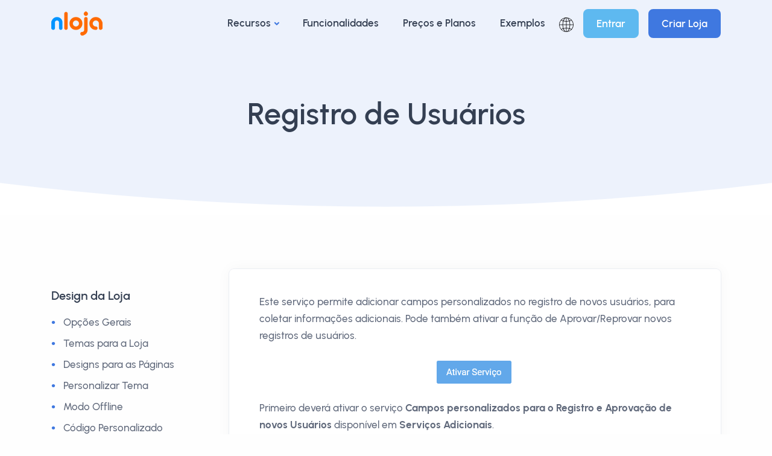

--- FILE ---
content_type: text/html; charset=iso-8859-1
request_url: https://nloja.com/br/registro-de-usuarios
body_size: 5194
content:
<!DOCTYPE html>
<html lang="pt-BR">
<head>
        <title>Registro de Usuários | Nloja.com</title>
        <meta name="description" content="Adicione campos personalizados no registro de novos usuários e ative a função de Aprovar/Reprovar novos registros de usuários."/>
        <meta name="author" content="nloja.com">
<meta name="viewport" content="width=device-width, initial-scale=1.0">
        <meta name="og:site_name" content="Registro de Usuários | Nloja.com"/>
        <meta name="og:type" content="website"/>
        <meta name="og:title" content="Registro de Usuários | Nloja.com"/>
        <meta name="og:url" content="https://nloja.com/br/registro-de-usuários"/>
        <meta name="og:description" content="Adicione campos personalizados no registro de novos usuários e ative a função de Aprovar/Reprovar novos registros de usuários."/>
        <meta http-equiv="content-language" content="pt-BR" />
        <meta http-equiv="Content-Type" content="text/html; charset=iso-8859-1" />
<link rel="icon" href="a/i/favicon.png">
<link rel="stylesheet" href="a/css/n_style.css">
<link rel="stylesheet" href="a/css/fonts/urbanist.css">
</head>
<body>
<div class="content-wrapper">
<header class="wrapper bg-light">
<nav class="navbar navbar-expand-lg classic transparent position-absolute navbar-light">
<div class="container flex-lg-row flex-nowrap align-items-center">
<div class="navbar-brand w-100">
<a href="https://nloja.com/br/">
<img src="a/i/logo.webp" alt="nloja.com" />
</a>
</div>
<div class="navbar-collapse offcanvas offcanvas-nav offcanvas-start">
<div class="offcanvas-header d-lg-none">
<h3 class="text-white fs-30 mb-0">Nloja</h3>
<button type="button" class="btn-close btn-close-white" data-bs-dismiss="offcanvas" aria-label="Close"></button>
</div>
<div class="offcanvas-body ms-lg-auto d-flex flex-column h-100">
<ul class="navbar-nav">
<li class="nav-item dropdown">
<a class="nav-link dropdown-toggle" href="#" data-bs-toggle="dropdown">Recursos</a>
<div class="dropdown-menu dropdown-lg">
<div class="dropdown-lg-content">
<div>
<ul class="list-unstyled">
<li><a class="dropdown-item" href="carateristicas">Todos os Recursos</a></li>
</ul>
</div>
<div>
<ul class="list-unstyled">
<li><a class="dropdown-item" href="produtos-e-servicos">Produtos e Serviços</a></li>
<li><a class="dropdown-item" href="gateways-de-pagamento">Métodos de Pagamento</a></li>
<li><a class="dropdown-item" href="metodos-de-envio">Métodos de Envio</a></li>
<li><a class="dropdown-item" href="canais-de-venda">Canais de Venda</a></li>
</ul>
</div>
<div>
<ul class="list-unstyled">
<li><a class="dropdown-item" href="suporte-e-seguranca">Suporte e Segurança</a></li>
<li><a class="dropdown-item" href="migrar-loja">Migrar para o Nloja</a></li>
</ul>
</div>
</div>
</div>
</li>
<li class="nav-item">
<a class="nav-link" href="funcionalidades">Funcionalidades</a>
</li>
<li class="nav-item">
<a class="nav-link" href="planos">Preços e Planos</a>
</li>
<li class="nav-item">
<a class="nav-link" href="exemplos">Exemplos</a>
</li>
<li class="nav-item d-md-none">
<a class="nav-link" href="contato">Contate-nos</a>
</li>
<li class="nav-item d-md-none">
<a class="nav-link" href="entrar">Entrar</a>
</li>
<li class="nav-item d-md-none">
<a class="nav-link" href="criar">Criar Loja</a>
</li>
</ul>
</div>
</div>
<div class="navbar-other w-100 d-flex ms-auto">
<ul class="navbar-nav flex-row align-items-center ms-auto">
<li class="nav-item dropdown language-select">
<a class="nav-link dropdown-item" href="#" role="button" data-bs-toggle="dropdown" aria-haspopup="true" aria-expanded="false"><img src="a/i/version.webp" alt="Versão" aria-label="Versão"></a>
<ul class="dropdown-menu">
<li class="nav-item"><a class="dropdown-item" href="https://nloja.com/pt/">PT</a></li>
<li class="nav-item"><a class="dropdown-item" href="https://nloja.com/br/">BR</a></li>
</ul>
</li>
<li class="nav-item d-none d-md-block">
<a href="entrar" class="btn btn-sm btn-sky rounded">Entrar</a>
</li>
<li class="nav-item d-none d-md-block">
<a href="criar" class="btn btn-sm btn-blue rounded">Criar Loja</a>
</li>
<li class="nav-item d-lg-none">
<button class="hamburger offcanvas-nav-btn" title="Menu"><span></span></button>
</li>
</ul>
</div>
</div>
</nav>
</header>
    <section class="wrapper bg-soft-primary">
      <div class="container pt-17 pt-md-18 pb-10 pb-md-12 text-center">
        <div class="row">
          <div class="col-md-12 mx-auto">
            <h1 class="display-1 mb-3">Registro de Usuários</h1>
          </div>
        </div>
      </div>
<div class="overflow-hidden">
  <div class="divider text-white mx-n2">
    <svg xmlns="http://www.w3.org/2000/svg" viewBox="0 0 1440 60"><path fill="currentColor" d="M0,0V60H1440V0A5771,5771,0,0,1,0,0Z"/></svg>
  </div>
</div>
    </section>
    <section class="wrapper bg-light">
      <div class="container py-14 py-md-14">
        <div class="row gx-lg-8 gx-xl-12">
          <div class="col-lg-9 order-lg-2">
            <div class="blog classic-view">
              <article class="post">
                <div class="card">
                  <div class="card-body mb-6">
                    <div class="post-content">
<p class="mb-2">
					Este serviço permite adicionar campos personalizados no registro de novos usuários, para coletar informações adicionais.
					Pode também ativar a função de Aprovar/Reprovar novos registros de usuários.
                                </p>
                                <p class="mb-2 text-center">
                                    <img class="img-fluid rounded" alt="registro de usuários" src="img/manual/p200.png">
                                </p>
                                <p class="mb-4">
					Primeiro deverá ativar o serviço <b>Campos personalizados para o Registro e Aprovação de novos Usuários</b> disponível em <b>Serviços Adicionais</b>.<br>
					O primeiro passo será configurar este serviço. Clique no botão <b>Configurar Registros</b> após ativação do serviço ou clique em <b>Serviços Adicionais > Registro de Usuários > Configurações</b>.
                                </p>
				<h3 class="mt-8 mb-2">
					Configurações
				</h3>
                                <p class="mb-2">
					<b>Configurações Gerais</b> - nesta parte pode indicar um título para a secção onde os campos adicionais (não os campos padrão) serão exibidos no formulário de registro.
                                </p>
                                <p class="mb-2">
					<b>Aprovar novos Usuários</b> - nesta parte pode ativar função de aprovação manual de novos usuários. Se ativar esta função pode indicar as mensagens que serão exibidas ao usuário (na loja) quando concluir o processo de registro, quando o registro estiver pendente para aprovação e quando o registro for recusado pelo administrador. Com esta opção ativa, deverá Aprovar/Reprovar os novos registros usando a opção <b>Clientes > Lista de Usuários</b>.
                                </p>
                                <p class="mb-4">
					<b>Configurações de Email</b> - nesta parte pode configurar as mensagens que são enviadas para o administrador e para o usuário (boas-vindas e registro pendente/aprovado/recusado).
                                </p>
                                <h3 class="mt-8 mb-4">
                                        Ativar Campos de Registro Padrão
                                </h3>
                                <p class="mb-4 text-center">
                                    <img class="img-fluid rounded" alt="registro de usuários" src="img/manual/ru1.png">
                                </p>
                                <p class="mb-4">
					Clique em <b>Serviços Adicionais > Registro de Usuários > Ativar Campos Padrão</b> para ativar campos de registro padrão, tais como primeiro e ultimo nome, empresa, endereço, entre outros.<br>
					Para ativar os campos que pretende que apareçam no formulário de registro, <b>clique em + (mais)</b> e depois mude o estado para <b>Publicado</b>. Poderá também alterar outras definições do campo como a etiqueta, espaço reservado e a largura do campo. Por fim clique em <b>Save Fields</b> para gravar.
                                </p>
                                <h3 class="mt-8 mb-2">
                                        Adicionar Campos Personalizados
                                </h3>
                                <p class="mb-4">
					Para além dos campos padrão, pode adicionar campos personalizados que podem ser do tipo <b>Texto, Caixa de Seleção, Upload de Arquivo, Seletor, entre outros</b>.<br>
					O campo VAT Number (NIF para Portugal ou CPF/CNPJ para Brasil) não é um campo padrão mas pode ser adicionado nesta parte. Em baixo exemplificamos como adicionar esse campo.
                                </p>
                                <p class="mb-4 text-center">
                                    <img class="img-fluid rounded" alt="registro de usuários" src="img/manual/ru2.png">
                                </p>
                                <p class="mb-4">
					Clique em <b>Serviços Adicionais > Registro de Usuários > Adicionar novo Campo</b> para criar um campo personalizado.<br>
					Em <b>Adicionar título</b> coloque o nome do campo (ex: VAT, NIF, CPF/CNPJ).<br>
					Na caixa dos detalhes do campo pode selecionar o <b>Tipo de campo</b> (ex: texto, caixa de seleção, upload de arquivo).<br>
					Na caixa da formatação do campo pode colocar o campo como obrigatório, selecionar onde o mostrar, escolher sua largura e digitar o texto de espaço reservado, entre outras opções. Por fim clique em <b>Publicar/Atualizar</b>.
                                </p>
                                <h3 class="mt-8 mb-2">
                                        Exemplo de um formulário com novos campos
                                </h3>
                                <p class="mb-0 text-center">
                                    <img class="img-fluid rounded" alt="registro de usuários" src="img/manual/ru3.png">
                                </p>
                    </div>
                  </div>
                </div>
              </article>
            </div>
          </div>
<aside class="col-lg-3 sidebar mt-4 mt-lg-6">
<div class="widget">
<h4 class="widget-title mb-3">Design da Loja</h4>
<ul class="unordered-list bullet-primary text-reset">
<li><a class="hover" href="opcoes-gerais">Opções Gerais</a></li>
<li><a class="hover" href="temas-loja-online">Temas para a Loja</a></li>
<li><a class="hover" href="design-das-paginas">Designs para as Páginas</a></li>
<li><a class="hover" href="personalizar-tema">Personalizar Tema</a></li>
<li><a class="hover" href="modo-offline">Modo Offline</a></li>
<li><a class="hover" href="header-e-footer">Código Personalizado</a></li>
</ul>
<h4 class="widget-title mt-6 mb-3">Construtor Drag & Drop</h4>
<ul class="unordered-list bullet-primary text-reset">
<li><a class="hover" href="construtor">Como usar o Construtor</a></li>
<li><a class="hover" href="modulos-do-construtor">Módulos do Construtor</a></li>
<li><a class="hover" href="blocos-e-layouts-do-construtor">Usar Blocos prontos e Importar Layouts predefinidos</a></li>
</ul>
<h4 class="widget-title mt-6 mb-3">Produtos</h4>
<ul class="unordered-list bullet-primary text-reset">
<li><a class="hover" href="inserir-produto-simples">Inserir Produto Simples</a></li>
<li><a class="hover" href="inserir-produto-variavel">Inserir Produto Variável</a></li>
<li><a class="hover" href="inserir-produto-virtual">Inserir Produto Virtual</a></li>
<li><a class="hover" href="inserir-produto-para-download">Inserir Produto para Download</a></li>
<li><a class="hover" href="venda-por-subscricao">Produtos para Subscrição</a></li>
<li><a class="hover" href="reservas-e-agendamentos">Produtos para Reserva, Agendamento ou Aluguer</a></li>
<li><a class="hover" href="pacote-de-produtos">Pacote ou Conjunto de Produtos</a></li>
<li><a class="hover" href="categorias-de-produtos">Categorias de Produtos</a></li>
<li><a class="hover" href="atributos-dos-produtos">Atributos dos Produtos</a></li>
<li><a class="hover" href="etiquetas-do-produto">Etiquetas do Produto</a></li>
</ul>
<h4 class="widget-title mt-6 mb-3">Gerenciar Loja</h4>
<ul class="unordered-list bullet-primary text-reset">
<li><a class="hover" href="informacoes-gerais">Informações Gerais</a></li>
<li><a class="hover" href="configurar-impostos">Configurar os Impostos</a></li>
<li><a class="hover" href="configurar-entrega">Configurar a Entrega</a></li>
<li><a class="hover" href="correios">Integração com os Correios</a></li>
<li><a class="hover" href="melhor-envio">Integrar com o Melhor Envio</a></li>
<li><a class="hover" href="envio-baseado-no-peso">Envio Baseado no Peso</a></li>
<li><a class="hover" href="metodos-de-pagamento">Métodos de Pagamento</a></li>
<li><a class="hover" href="ativar-pagbank">Ativar PagBank</a></li>
<li><a class="hover" href="ativar-mercadopago">Ativar Mercado Pago</a></li>
<li><a class="hover" href="ativar-paypal">Ativar Paypal</a></li>
<li><a class="hover" href="ativar-transferencia-bancaria">Ativar Transferência Bancária</a></li>
</ul>
<h4 class="widget-title mt-6 mb-3">Páginas</h4>
<ul class="unordered-list bullet-primary text-reset">
<li><a class="hover" href="criar-e-editar-paginas">Criar e Editar Páginas</a></li>
<li><a class="hover" href="editar-pagina-inicial">Editar Página Inicial</a></li>
<li><a class="hover" href="editar-footer">Editar Rodapé</a></li>
<li><a class="hover" href="editar-paginas-pelo-construtor">Editar Contate-nos e Sobre nós</a></li>
<li><a class="hover" href="editar-paginas-pelo-editor">Editar Termos e Condições e Política de Privacidade</a></li>
<li><a class="hover" href="editar-menus">Editar Menus</a></li>
</ul>
<h4 class="widget-title mt-6 mb-3">APP</h4>
<ul class="unordered-list bullet-primary text-reset">
<li><a class="hover" href="mobile-app">Mobile APP</a></li>
</ul>
<h4 class="widget-title mt-6 mb-3">Canais de Venda</h4>
<ul class="unordered-list bullet-primary text-reset">
<li><a class="hover" href="loja-no-facebook">Loja no Facebook</a></li>
<li><a class="hover" href="loja-no-instagram">Loja no Instagram</a></li>
<li><a class="hover" href="google-shopping">Google Shopping</a></li>
</ul>
<h4 class="widget-title mt-6 mb-3">Ferramentas e Serviços</h4>
<ul class="unordered-list bullet-primary text-reset">
<li><a class="hover" href="biblioteca-multimedia">Biblioteca Multimédia</a></li>
<li><a class="hover" href="google-analytics">Google Analytics</a></li>
<li><a class="hover" href="ferramentas-webmaster">Ferramentas Webmaster</a></li>
<li><a class="hover" href="criar-um-popup">Criar um Popup</a></li>
<li><a class="hover" href="recaptcha">reCaptcha</a></li>
<li><a class="hover" href="whatsapp">Whatsapp</a></li>
<li><a class="hover" href="afiliados">Serviço de Afiliados</a></li>
<li><a class="hover" href="tabela-de-tamanhos">Tabela de Tamanhos</a></li>
<li><a class="hover" href="registro-de-usuarios">Registro de Usuários</a></li>
<li><a class="hover" href="data-de-envio-e-entrega">Data de Envio e de Entrega</a></li>
<li><a class="hover" href="solicitar-cotacao">Solicitar Cotação (Orçamento)</a></li>
<li><a class="hover" href="importar-produtos">Importar Produtos</a></li>
<li><a class="hover" href="importar-clientes">Importar Clientes</a></li>
</ul>
<h4 class="widget-title mt-6 mb-3">Outros</h4>
<ul class="unordered-list bullet-primary text-reset">
<li><a class="hover" href="seo-dos-produtos-e-paginas">SEO dos Produtos e Páginas</a></li>
<li><a class="hover" href="editar-slide-imagens">Editar Slide de Imagens</a></li>
<li><a class="hover" href="criar-pagina-layout">Criar uma Página usando um Layout pronto</a></li>
</ul>
</div>
</aside>
        </div>
      </div>
    </section>
<section class="wrapper bg-gray">
<div class="container py-14 text-center">
<div class="row">
<div class="col-md-12 col-lg-12 col-xl-12 text-center">
<h2 class="display-5 mb-8">Ainda não tem uma Loja Virtual? Comece hoje mesmo a Criar sua Loja!</h2>
</div>
<div class="col-md-12 col-lg-12 col-xl-12 text-center">
<form class="contact-form needs-validation" method="post" action="ativacao" novalidate>
<div class="row gx-4">
<div class="col-md-3 mb-4">
<div class="baz_label">
<label data-domain="nloja.com">
<input id="form_name" type="text" name="username" class="form-control" placeholder="Usuário" required="required" maxlength="25">
</label>
</div>
</div>
<div class="col-md-3 mb-4">
<input id="form_name" type="password" name="password" class="form-control" placeholder="Senha" required="required" maxlength="25">
</div>
<div class="col-md-3 mb-4">
<input id="form_name" type="text" name="email" class="form-control" placeholder="Email" required="required" maxlength="200">
</div>
<div class="col-md-3 mb-4">
<input type="submit" class="btn btn-sm btn-blue rounded rbt" value="Criar Loja" onclick="this.disabled=true;this.value='A enviar dados...';this.form.submit();" />
</div>
</div>
</form>
</div>
<div class="col-md-12 col-lg-12 col-xl-12 text-center">
<p class="mb-1 text-ash">Ao efetuar o registro está a concordar e aceitar os <a class="hover" href="termos-condicoes" target="_blank">Termos e Condições</a></p>
</div>
</div>
</div>
</section>
</div>
<footer class="bg-navy text-inverse">
<div class="container pt-14 pb-8">
<div class=" row gy-6 gy-lg-0">
<div class="col-md-4 col-lg-3">
<div class="widget">
<h4 class="widget-title text-white mb-3">Caraterísticas e Serviços</h4>
<ul class="list-unstyled mb-0">
<li><a href="carateristicas">Todos os Recursos</a></li>
<li><a href="produtos-e-servicos">Produtos e Serviços</a></li>
<li><a href="gateways-de-pagamento">Métodos de Pagamento</a></li>
<li><a href="metodos-de-envio">Métodos de Envio</a></li>
<li><a href="canais-de-venda">Canais de Venda</a></li>
<li><a href="suporte-e-seguranca">Suporte e Segurança</a></li>
</ul>
</div>
</div>
<div class="col-md-4 col-lg-3">
<div class="widget">
<h4 class="widget-title text-white mb-3">Usuários</h4>
<ul class="list-unstyled mb-0">
<li><a href="criar">Registro</a></li>
<li><a href="entrar">Entrar</a></li>
<li><a href="recuperar-senha">Recuperar Senha</a></li>
<li><a href="manual">Manual Online</a></li>
<li><a href="como-criar-uma-loja-virtual">Como Criar uma Loja Virtual passo a passo</a></li>
</ul>
</div>
</div>
<div class="col-md-4 col-lg-3">
<div class="widget">
<h4 class="widget-title text-white mb-3">Nloja</h4>
<ul class="list-unstyled mb-0">
<li><a href="funcionalidades">Solução e-Commerce</a></li>
<li><a href="planos">Planos e Preços</a></li>
<li><a href="migrar-loja">Migrar para o Nloja</a></li>
<li><a href="contato">Contate-nos</a></li>
<li><a href="termos-condicoes">Termos e Condições</a></li>
<li><a target="_blank" href="status">Status do Sitema</a></li>
</ul>
</div>
</div>
<div class="col-md-12 col-lg-3">
<div class="widget">
<h4 class="widget-title text-white mb-3">Loja Segura</h4>
<img alt="Loja Segura com BitNinja e Let's Encrypt" src="a/i/security.png" />
<h4 class="widget-title text-white mt-10 mb-3">Mobile APP</h4>
<a href="mobile-app" rel="nofollow" target="_blank"><img alt="Disponível para Android e iOS" src="a/i/mobile-app.png" /></a>
</div>
</div>
</div>
<hr class="mt-13 mt-md-14 mb-7" />
<div class="d-md-flex align-items-center justify-content-between">
<p class="mb-2 mb-lg-0">Copyright &copy; Nloja - Todos os Direitos Reservados | Powered by <a href="https://ciberatlantida.pt" target="_blank" rel="noopener" title="Ciberatlantida">Ciberatlantida</a></p>
<nav class="nav social social-white mb-0 text-md-end">
<a target="_blank" href="https://www.facebook.com/GrupoCiberatlantida" aria-label="Facebook do Nloja" rel="noopener"><i class="uil uil-twitter"></i></a>
<a target="_blank" href="https://www.youtube.com/c/CiberatlantidaNetwork" aria-label="Canal do Youtube" rel="noopener"><i class="uil uil-youtube"></i></a>
</nav>
</div>
</div>
</footer>
<script src="a/js/plugins.js" defer></script>
<script src="a/js/theme.js" defer></script>
<script async src="https://www.googletagmanager.com/gtag/js?id=G-QECWXQLC67"></script>
<script>
  window.dataLayer = window.dataLayer || [];
  function gtag(){dataLayer.push(arguments);}
  gtag('js', new Date());
  gtag('config', 'G-QECWXQLC67');
</script>
</body>
</html>


--- FILE ---
content_type: text/css
request_url: https://nloja.com/br/a/css/fonts/urbanist.css
body_size: 851
content:
@font-face {
  font-family: Urbanist;
  src: url(../../fonts/urbanist/Urbanist-BoldItalic.woff2) format('woff2'), url(../../fonts/urbanist/Urbanist-BoldItalic.woff) format('woff');
  font-weight: 700;
  font-style: italic;
  font-display: block
}
@font-face {
  font-family: Urbanist;
  src: url(../../fonts/urbanist/Urbanist-SemiBoldItalic.woff2) format('woff2'), url(../../fonts/urbanist/Urbanist-SemiBoldItalic.woff) format('woff');
  font-weight: 600;
  font-style: italic;
  font-display: block
}
@font-face {
  font-family: Urbanist;
  src: url(../../fonts/urbanist/Urbanist-Medium.woff2) format('woff2'), url(../../fonts/urbanist/Urbanist-Medium.woff) format('woff');
  font-weight: 500;
  font-style: normal;
  font-display: block
}
@font-face {
  font-family: Urbanist;
  src: url(../../fonts/urbanist/Urbanist-MediumItalic.woff2) format('woff2'), url(../../fonts/urbanist/Urbanist-MediumItalic.woff) format('woff');
  font-weight: 500;
  font-style: italic;
  font-display: block
}
@font-face {
  font-family: Urbanist;
  src: url(../../fonts/urbanist/Urbanist-SemiBold.woff2) format('woff2'), url(../../fonts/urbanist/Urbanist-SemiBold.woff) format('woff');
  font-weight: 600;
  font-style: normal;
  font-display: block
}
@font-face {
  font-family: Urbanist;
  src: url(../../fonts/urbanist/Urbanist-Italic.woff2) format('woff2'), url(../../fonts/urbanist/Urbanist-Italic.woff) format('woff');
  font-weight: 400;
  font-style: italic;
  font-display: block
}
@font-face {
  font-family: Urbanist;
  src: url(../../fonts/urbanist/Urbanist-Regular.woff2) format('woff2'), url(../../fonts/urbanist/Urbanist-Regular.woff) format('woff');
  font-weight: 400;
  font-style: normal;
  font-display: block
}
@font-face {
  font-family: Urbanist;
  src: url(../../fonts/urbanist/Urbanist-LightItalic.woff2) format('woff2'), url(../../fonts/urbanist/Urbanist-LightItalic.woff) format('woff');
  font-weight: 300;
  font-style: italic;
  font-display: block
}
@font-face {
  font-family: Urbanist;
  src: url(../../fonts/urbanist/Urbanist-Light.woff2) format('woff2'), url(../../fonts/urbanist/Urbanist-Light.woff) format('woff');
  font-weight: 300;
  font-style: normal;
  font-display: block
}
@font-face {
  font-family: Urbanist;
  src: url(../../fonts/urbanist/Urbanist-Bold.woff2) format('woff2'), url(../../fonts/urbanist/Urbanist-Bold.woff) format('woff');
  font-weight: 700;
  font-style: normal;
  font-display: block
}
* {
  word-spacing: normal !important
}
body {
  font-family: Urbanist, sans-serif;
  font-size: .85rem
}
.accordion-wrapper .card-header button,
.badge,
.btn,
.btn.btn-circle .number,
.collapse-link,
.display-1,
.display-2,
.display-3,
.display-4,
.display-5,
.display-6,
.dropdown-item,
.filter:not(.basic-filter),
.filter:not(.basic-filter) ul li a,
.h1,
.h2,
.h3,
.h4,
.h5,
.h6,
.meta,
.more,
.nav-link,
.post-category,
h1,
h2,
h3,
h4,
h5,
h6 {
  font-weight: 600
}
.avatar,
.btn,
.dropdown-item,
.h1,
.h2,
.h3,
.h4,
.h5,
.h6,
.more,
.nav-link,
h1,
h2,
h3,
h4,
h5,
h6 {
  letter-spacing: normal
}
.btn,
.lg-sub-html p,
.nav-link,
.nav-link p,
.navbar .btn-sm {
  font-size: .85rem
}
.dropdown-menu {
  font-size: .8rem
}
.btn-group-sm>.btn,
.btn-sm,
.post-meta,
.share-dropdown .dropdown-menu .dropdown-item {
  font-size: .75rem
}
.filter,
.filter ul li a,
.meta,
.post-category {
  font-size: .7rem
}
.post-header .post-meta {
  font-size: .85rem
}
.accordion-wrapper .card-header button,
.collapse-link,
.nav-tabs .nav-link {
  font-size: .9rem
}
blockquote {
  font-size: .9rem
}
.blockquote-footer {
  font-size: .65rem
}
.blockquote-details p {
  font-size: .85rem
}
.counter-wrapper p {
  font-size: .85rem
}
.counter-wrapper .counter {
  font-size: calc(1.33rem + .96vw)
}
@media (min-width:1200px) {
  .counter-wrapper .counter {
    font-size: 2.05rem
  }
}
.counter-wrapper .counter.counter-lg {
  font-size: calc(1.35rem + 1.2vw)
}
@media (min-width:1200px) {
  .counter-wrapper .counter.counter-lg {
    font-size: 2.25rem
  }
}
.icon-list.bullet-bg i {
  top: .25rem
}
.accordion-wrapper .card-header button:before {
  margin-top: -.2rem
}
.form-floating>label {
  padding-top: .65rem
}
.h1,
h1 {
  font-size: calc(1.275rem + .3vw)
}
@media (min-width:1200px) {
  .h1,
  h1 {
    font-size: 1.5rem
  }
}
.h2,
h2 {
  font-size: calc(1.26rem + .12vw)
}
@media (min-width:1200px) {
  .h2,
  h2 {
    font-size: 1.35rem
  }
}
.h3,
h3 {
  font-size: 1.15rem
}
.h4,
h4 {
  font-size: 1rem
}
.h5,
h5 {
  font-size: .95rem
}
.h6,
h6 {
  font-size: .9rem
}
.fs-sm {
  font-size: .75rem !important
}
.fs-lg {
  font-size: 1.05rem !important
}
.lead {
  font-size: .95rem;
  line-height: 1.6
}
.lead.fs-lg {
  font-size: 1.1rem !important;
  line-height: 1.55
}
.display-1 {
  font-size: calc(1.375rem + 1.5vw);
  line-height: 1.15
}
@media (min-width:1200px) {
  .display-1 {
    font-size: 2.5rem
  }
}
.display-2 {
  font-size: calc(1.355rem + 1.26vw);
  line-height: 1.2
}
@media (min-width:1200px) {
  .display-2 {
    font-size: 2.3rem
  }
}
.display-3 {
  font-size: calc(1.335rem + 1.02vw);
  line-height: 1.2
}
@media (min-width:1200px) {
  .display-3 {
    font-size: 2.1rem
  }
}
.display-4 {
  font-size: calc(1.315rem + .78vw);
  line-height: 1.25
}
@media (min-width:1200px) {
  .display-4 {
    font-size: 1.9rem
  }
}
.display-5 {
  font-size: calc(1.295rem + .54vw);
  line-height: 1.25
}
@media (min-width:1200px) {
  .display-5 {
    font-size: 1.7rem
  }
}
.display-6 {
  font-size: calc(1.275rem + .3vw);
  line-height: 1.3
}
@media (min-width:1200px) {
  .display-6 {
    font-size: 1.5rem
  }
}


--- FILE ---
content_type: application/javascript
request_url: https://nloja.com/br/a/js/plugins.js
body_size: 155278
content:
!function(e,t){"object"==typeof exports&&"undefined"!=typeof module?module.exports=t():"function"==typeof define&&define.amd?define(t):(e="undefined"!=typeof globalThis?globalThis:e||self).bootstrap=t()}(this,function(){"use strict";const s=new Map,N={set(e,t,i){s.has(e)||s.set(e,new Map);e=s.get(e);e.has(t)||0===e.size?e.set(t,i):console.error(`Bootstrap doesn't allow more than one instance per element. Bound instance: ${Array.from(e.keys())[0]}.`)},get(e,t){return s.has(e)&&s.get(e).get(t)||null},remove(e,t){var i;s.has(e)&&((i=s.get(e)).delete(t),0===i.size)&&s.delete(e)}},j=1e3,$="transitionend",F=e=>e=e&&window.CSS&&window.CSS.escape?e.replace(/#([^\s"#']+)/g,(e,t)=>"#"+CSS.escape(t)):e,q=e=>{e.dispatchEvent(new Event($))},r=e=>!(!e||"object"!=typeof e)&&void 0!==(e=void 0!==e.jquery?e[0]:e).nodeType,n=e=>r(e)?e.jquery?e[0]:e:"string"==typeof e&&0<e.length?document.querySelector(F(e)):null,o=e=>{if(!r(e)||0===e.getClientRects().length)return!1;var t="visible"===getComputedStyle(e).getPropertyValue("visibility"),i=e.closest("details:not([open])");if(i&&i!==e){e=e.closest("summary");if(e&&e.parentNode!==i)return!1;if(null===e)return!1}return t},a=e=>!e||e.nodeType!==Node.ELEMENT_NODE||!!e.classList.contains("disabled")||(void 0!==e.disabled?e.disabled:e.hasAttribute("disabled")&&"false"!==e.getAttribute("disabled")),H=e=>{var t;return document.documentElement.attachShadow?"function"==typeof e.getRootNode?(t=e.getRootNode())instanceof ShadowRoot?t:null:e instanceof ShadowRoot?e:e.parentNode?H(e.parentNode):null:null},R=()=>{},B=e=>{e.offsetHeight},W=()=>window.jQuery&&!document.body.hasAttribute("data-bs-no-jquery")?window.jQuery:null,Y=[],l=()=>"rtl"===document.documentElement.dir;var e=s=>{var e;e=()=>{const e=W();if(e){const t=s.NAME,i=e.fn[t];e.fn[t]=s.jQueryInterface,e.fn[t].Constructor=s,e.fn[t].noConflict=()=>(e.fn[t]=i,s.jQueryInterface)}},"loading"===document.readyState?(Y.length||document.addEventListener("DOMContentLoaded",()=>{for(const e of Y)e()}),Y.push(e)):e()};const c=(e,t=[],i=e)=>"function"==typeof e?e(...t):i,V=(i,s,e=!0)=>{if(e){e=(e=>{if(!e)return 0;let{transitionDuration:t,transitionDelay:i}=window.getComputedStyle(e);var e=Number.parseFloat(t),s=Number.parseFloat(i);return e||s?(t=t.split(",")[0],i=i.split(",")[0],(Number.parseFloat(t)+Number.parseFloat(i))*j):0})(s)+5;let t=!1;const n=({target:e})=>{e===s&&(t=!0,s.removeEventListener($,n),c(i))};s.addEventListener($,n),setTimeout(()=>{t||q(s)},e)}else c(i)},X=(e,t,i,s)=>{var n=e.length;let r=e.indexOf(t);return-1===r?!i&&s?e[n-1]:e[0]:(r+=i?1:-1,s&&(r=(r+n)%n),e[Math.max(0,Math.min(r,n-1))])},G=/[^.]*(?=\..*)\.|.*/,U=/\..*/,Q=/::\d+$/,K={};let Z=1;const J={mouseenter:"mouseover",mouseleave:"mouseout"},ee=new Set(["click","dblclick","mouseup","mousedown","contextmenu","mousewheel","DOMMouseScroll","mouseover","mouseout","mousemove","selectstart","selectend","keydown","keypress","keyup","orientationchange","touchstart","touchmove","touchend","touchcancel","pointerdown","pointermove","pointerup","pointerleave","pointercancel","gesturestart","gesturechange","gestureend","focus","blur","change","reset","select","submit","focusin","focusout","load","unload","beforeunload","resize","move","DOMContentLoaded","readystatechange","error","abort","scroll"]);function te(e,t){return t&&t+"::"+Z++||e.uidEvent||Z++}function ie(e){var t=te(e);return e.uidEvent=t,K[t]=K[t]||{},K[t]}function se(e,t,i=null){return Object.values(e).find(e=>e.callable===t&&e.delegationSelector===i)}function ne(e,t,i){var s="string"==typeof t,t=!s&&t||i;let n=ae(e);return[s,t,n=ee.has(n)?n:e]}function re(s,n,r,o,a){if("string"==typeof n&&s){let[e,t,i]=ne(n,r,o);n in J&&(t=(l=t,function(e){if(!e.relatedTarget||e.relatedTarget!==e.delegateTarget&&!e.delegateTarget.contains(e.relatedTarget))return l.call(this,e)}));var l,c,d,u,h,p,o=ie(s),o=o[i]||(o[i]={}),m=se(o,t,e?r:null);m?m.oneOff=m.oneOff&&a:(m=te(t,n.replace(G,"")),(n=e?(u=s,h=r,p=t,function t(i){var s=u.querySelectorAll(h);for(let e=i["target"];e&&e!==this;e=e.parentNode)for(const n of s)if(n===e)return le(i,{delegateTarget:e}),t.oneOff&&f.off(u,i.type,h,p),p.apply(e,[i])}):(c=s,d=t,function e(t){return le(t,{delegateTarget:c}),e.oneOff&&f.off(c,t.type,d),d.apply(c,[t])})).delegationSelector=e?r:null,n.callable=t,n.oneOff=a,o[n.uidEvent=m]=n,s.addEventListener(i,n,e))}}function oe(e,t,i,s,n){s=se(t[i],s,n);s&&(e.removeEventListener(i,s,Boolean(n)),delete t[i][s.uidEvent])}function ae(e){return e=e.replace(U,""),J[e]||e}const f={on(e,t,i,s){re(e,t,i,s,!1)},one(e,t,i,s){re(e,t,i,s,!0)},off(e,t,i,s){if("string"==typeof t&&e){var n,r,[s,o,a]=ne(t,i,s),l=a!==t,c=ie(e),d=c[a]||{},u=t.startsWith(".");if(void 0!==o)return Object.keys(d).length?void oe(e,c,a,o,s?i:null):void 0;if(u)for(const w of Object.keys(c)){p=h=y=v=g=f=m=void 0;var h,p,m=e,f=c,g=w,v=t.slice(1),y=f[g]||{};for([h,p]of Object.entries(y))h.includes(v)&&oe(m,f,g,p.callable,p.delegationSelector)}for([n,r]of Object.entries(d)){var b=n.replace(Q,"");l&&!t.includes(b)||oe(e,c,a,r.callable,r.delegationSelector)}}},trigger(e,t,i){if("string"!=typeof t||!e)return null;var s=W();let n=null,r=!0,o=!0,a=!1;t!==ae(t)&&s&&(n=s.Event(t,i),s(e).trigger(n),r=!n.isPropagationStopped(),o=!n.isImmediatePropagationStopped(),a=n.isDefaultPrevented());s=le(new Event(t,{bubbles:r,cancelable:!0}),i);return a&&s.preventDefault(),o&&e.dispatchEvent(s),s.defaultPrevented&&n&&n.preventDefault(),s}};function le(t,e={}){for(const[i,s]of Object.entries(e))try{t[i]=s}catch(e){Object.defineProperty(t,i,{configurable:!0,get(){return s}})}return t}function ce(t){if("true"===t)return!0;if("false"===t)return!1;if(t===Number(t).toString())return Number(t);if(""===t||"null"===t)return null;if("string"!=typeof t)return t;try{return JSON.parse(decodeURIComponent(t))}catch(e){return t}}function de(e){return e.replace(/[A-Z]/g,e=>"-"+e.toLowerCase())}const d={setDataAttribute(e,t,i){e.setAttribute("data-bs-"+de(t),i)},removeDataAttribute(e,t){e.removeAttribute("data-bs-"+de(t))},getDataAttributes(t){if(!t)return{};var i={};for(const s of Object.keys(t.dataset).filter(e=>e.startsWith("bs")&&!e.startsWith("bsConfig"))){let e=s.replace(/^bs/,"");i[e=e.charAt(0).toLowerCase()+e.slice(1,e.length)]=ce(t.dataset[s])}return i},getDataAttribute(e,t){return ce(e.getAttribute("data-bs-"+de(t)))}};class ue{static get Default(){return{}}static get DefaultType(){return{}}static get NAME(){throw new Error('You have to implement the static method "NAME", for each component!')}_getConfig(e){return e=this._mergeConfigObj(e),e=this._configAfterMerge(e),this._typeCheckConfig(e),e}_configAfterMerge(e){return e}_mergeConfigObj(e,t){var i=r(t)?d.getDataAttribute(t,"config"):{};return{...this.constructor.Default,..."object"==typeof i?i:{},...r(t)?d.getDataAttributes(t):{},..."object"==typeof e?e:{}}}_typeCheckConfig(e,t=this.constructor.DefaultType){for(var[i,s]of Object.entries(t)){var n=e[i],n=r(n)?"element":null==(n=n)?""+n:Object.prototype.toString.call(n).match(/\s([a-z]+)/i)[1].toLowerCase();if(!new RegExp(s).test(n))throw new TypeError(`${this.constructor.NAME.toUpperCase()}: Option "${i}" provided type "${n}" but expected type "${s}".`)}}}class t extends ue{constructor(e,t){super(),(e=n(e))&&(this._element=e,this._config=this._getConfig(t),N.set(this._element,this.constructor.DATA_KEY,this))}dispose(){N.remove(this._element,this.constructor.DATA_KEY),f.off(this._element,this.constructor.EVENT_KEY);for(const e of Object.getOwnPropertyNames(this))this[e]=null}_queueCallback(e,t,i=!0){V(e,t,i)}_getConfig(e){return e=this._mergeConfigObj(e,this._element),e=this._configAfterMerge(e),this._typeCheckConfig(e),e}static getInstance(e){return N.get(n(e),this.DATA_KEY)}static getOrCreateInstance(e,t={}){return this.getInstance(e)||new this(e,"object"==typeof t?t:null)}static get VERSION(){return"5.3.2"}static get DATA_KEY(){return"bs."+this.NAME}static get EVENT_KEY(){return"."+this.DATA_KEY}static eventName(e){return""+e+this.EVENT_KEY}}const he=t=>{let i=t.getAttribute("data-bs-target");if(!i||"#"===i){let e=t.getAttribute("href");if(!e||!e.includes("#")&&!e.startsWith("."))return null;e.includes("#")&&!e.startsWith("#")&&(e="#"+e.split("#")[1]),i=e&&"#"!==e?F(e.trim()):null}return i},u={find(e,t=document.documentElement){return[].concat(...Element.prototype.querySelectorAll.call(t,e))},findOne(e,t=document.documentElement){return Element.prototype.querySelector.call(t,e)},children(e,t){return[].concat(...e.children).filter(e=>e.matches(t))},parents(e,t){var i=[];let s=e.parentNode.closest(t);for(;s;)i.push(s),s=s.parentNode.closest(t);return i},prev(e,t){let i=e.previousElementSibling;for(;i;){if(i.matches(t))return[i];i=i.previousElementSibling}return[]},next(e,t){let i=e.nextElementSibling;for(;i;){if(i.matches(t))return[i];i=i.nextElementSibling}return[]},focusableChildren(e){var t=["a","button","input","textarea","select","details","[tabindex]",'[contenteditable="true"]'].map(e=>e+':not([tabindex^="-"])').join(",");return this.find(t,e).filter(e=>!a(e)&&o(e))},getSelectorFromElement(e){e=he(e);return e&&u.findOne(e)?e:null},getElementFromSelector(e){e=he(e);return e?u.findOne(e):null},getMultipleElementsFromSelector(e){e=he(e);return e?u.find(e):[]}};var pe=(t,i="hide")=>{var e="click.dismiss"+t.EVENT_KEY;const s=t.NAME;f.on(document,e,`[data-bs-dismiss="${s}"]`,function(e){["A","AREA"].includes(this.tagName)&&e.preventDefault(),a(this)||(e=u.getElementFromSelector(this)||this.closest("."+s),t.getOrCreateInstance(e)[i]())})};class me extends t{static get NAME(){return"alert"}close(){var e;f.trigger(this._element,"close.bs.alert").defaultPrevented||(this._element.classList.remove("show"),e=this._element.classList.contains("fade"),this._queueCallback(()=>this._destroyElement(),this._element,e))}_destroyElement(){this._element.remove(),f.trigger(this._element,"closed.bs.alert"),this.dispose()}static jQueryInterface(t){return this.each(function(){var e=me.getOrCreateInstance(this);if("string"==typeof t){if(void 0===e[t]||t.startsWith("_")||"constructor"===t)throw new TypeError(`No method named "${t}"`);e[t](this)}})}}pe(me,"close"),e(me);const fe='[data-bs-toggle="button"]';class ge extends t{static get NAME(){return"button"}toggle(){this._element.setAttribute("aria-pressed",this._element.classList.toggle("active"))}static jQueryInterface(t){return this.each(function(){var e=ge.getOrCreateInstance(this);"toggle"===t&&e[t]()})}}f.on(document,"click.bs.button.data-api",fe,e=>{e.preventDefault();e=e.target.closest(fe);ge.getOrCreateInstance(e).toggle()}),e(ge);const i=".bs.swipe",ve=(i,i,i,i,i,{endCallback:null,leftCallback:null,rightCallback:null}),ye={endCallback:"(function|null)",leftCallback:"(function|null)",rightCallback:"(function|null)"};class be extends ue{constructor(e,t){super(),(this._element=e)&&be.isSupported()&&(this._config=this._getConfig(t),this._deltaX=0,this._supportPointerEvents=Boolean(window.PointerEvent),this._initEvents())}static get Default(){return ve}static get DefaultType(){return ye}static get NAME(){return"swipe"}dispose(){f.off(this._element,i)}_start(e){this._supportPointerEvents?this._eventIsPointerPenTouch(e)&&(this._deltaX=e.clientX):this._deltaX=e.touches[0].clientX}_end(e){this._eventIsPointerPenTouch(e)&&(this._deltaX=e.clientX-this._deltaX),this._handleSwipe(),c(this._config.endCallback)}_move(e){this._deltaX=e.touches&&1<e.touches.length?0:e.touches[0].clientX-this._deltaX}_handleSwipe(){var e=Math.abs(this._deltaX);e<=40||(e=e/this._deltaX,this._deltaX=0,e&&c(0<e?this._config.rightCallback:this._config.leftCallback))}_initEvents(){this._supportPointerEvents?(f.on(this._element,"pointerdown.bs.swipe",e=>this._start(e)),f.on(this._element,"pointerup.bs.swipe",e=>this._end(e)),this._element.classList.add("pointer-event")):(f.on(this._element,"touchstart.bs.swipe",e=>this._start(e)),f.on(this._element,"touchmove.bs.swipe",e=>this._move(e)),f.on(this._element,"touchend.bs.swipe",e=>this._end(e)))}_eventIsPointerPenTouch(e){return this._supportPointerEvents&&("pen"===e.pointerType||"touch"===e.pointerType)}static isSupported(){return"ontouchstart"in document.documentElement||0<navigator.maxTouchPoints}}var h=".bs.carousel";const we="next",p="prev",m="left",xe="right",_e="slid"+h;const Te="carousel",Se="active",Ee=".active",Ae=".carousel-item";Ee,Ae;const Ce={ArrowLeft:xe,ArrowRight:m},ke={interval:5e3,keyboard:!0,pause:"hover",ride:!1,touch:!0,wrap:!0},Me={interval:"(number|boolean)",keyboard:"boolean",pause:"(string|boolean)",ride:"(boolean|string)",touch:"boolean",wrap:"boolean"};class Pe extends t{constructor(e,t){super(e,t),this._interval=null,this._activeElement=null,this._isSliding=!1,this.touchTimeout=null,this._swipeHelper=null,this._indicatorsElement=u.findOne(".carousel-indicators",this._element),this._addEventListeners(),this._config.ride===Te&&this.cycle()}static get Default(){return ke}static get DefaultType(){return Me}static get NAME(){return"carousel"}next(){this._slide(we)}nextWhenVisible(){!document.hidden&&o(this._element)&&this.next()}prev(){this._slide(p)}pause(){this._isSliding&&q(this._element),this._clearInterval()}cycle(){this._clearInterval(),this._updateInterval(),this._interval=setInterval(()=>this.nextWhenVisible(),this._config.interval)}_maybeEnableCycle(){this._config.ride&&(this._isSliding?f.one(this._element,_e,()=>this.cycle()):this.cycle())}to(e){var t,i=this._getItems();e>i.length-1||e<0||(this._isSliding?f.one(this._element,_e,()=>this.to(e)):(t=this._getItemIndex(this._getActive()))!==e&&(t=t<e?we:p,this._slide(t,i[e])))}dispose(){this._swipeHelper&&this._swipeHelper.dispose(),super.dispose()}_configAfterMerge(e){return e.defaultInterval=e.interval,e}_addEventListeners(){this._config.keyboard&&f.on(this._element,"keydown.bs.carousel",e=>this._keydown(e)),"hover"===this._config.pause&&(f.on(this._element,"mouseenter.bs.carousel",()=>this.pause()),f.on(this._element,"mouseleave.bs.carousel",()=>this._maybeEnableCycle())),this._config.touch&&be.isSupported()&&this._addTouchEventListeners()}_addTouchEventListeners(){for(const t of u.find(".carousel-item img",this._element))f.on(t,"dragstart.bs.carousel",e=>e.preventDefault());var e={leftCallback:()=>this._slide(this._directionToOrder(m)),rightCallback:()=>this._slide(this._directionToOrder(xe)),endCallback:()=>{"hover"===this._config.pause&&(this.pause(),this.touchTimeout&&clearTimeout(this.touchTimeout),this.touchTimeout=setTimeout(()=>this._maybeEnableCycle(),500+this._config.interval))}};this._swipeHelper=new be(this._element,e)}_keydown(e){var t;/input|textarea/i.test(e.target.tagName)||(t=Ce[e.key])&&(e.preventDefault(),this._slide(this._directionToOrder(t)))}_getItemIndex(e){return this._getItems().indexOf(e)}_setActiveIndicatorElement(e){var t;this._indicatorsElement&&((t=u.findOne(Ee,this._indicatorsElement)).classList.remove(Se),t.removeAttribute("aria-current"),t=u.findOne(`[data-bs-slide-to="${e}"]`,this._indicatorsElement))&&(t.classList.add(Se),t.setAttribute("aria-current","true"))}_updateInterval(){var e=this._activeElement||this._getActive();e&&(e=Number.parseInt(e.getAttribute("data-bs-interval"),10),this._config.interval=e||this._config.defaultInterval)}_slide(t,e=null){if(!this._isSliding){const s=this._getActive();var i=t===we;const n=e||X(this._getItems(),s,i,this._config.wrap);if(n!==s){const r=this._getItemIndex(n),o=e=>f.trigger(this._element,e,{relatedTarget:n,direction:this._orderToDirection(t),from:this._getItemIndex(s),to:r});e=o("slide.bs.carousel");if(!e.defaultPrevented&&s&&n){e=Boolean(this._interval);this.pause(),this._isSliding=!0,this._setActiveIndicatorElement(r),this._activeElement=n;const a=i?"carousel-item-start":"carousel-item-end",l=i?"carousel-item-next":"carousel-item-prev";n.classList.add(l),B(n),s.classList.add(a),n.classList.add(a);this._queueCallback(()=>{n.classList.remove(a,l),n.classList.add(Se),s.classList.remove(Se,l,a),this._isSliding=!1,o(_e)},s,this._isAnimated()),e&&this.cycle()}}}}_isAnimated(){return this._element.classList.contains("slide")}_getActive(){return u.findOne(".active.carousel-item",this._element)}_getItems(){return u.find(Ae,this._element)}_clearInterval(){this._interval&&(clearInterval(this._interval),this._interval=null)}_directionToOrder(e){return l()?e===m?p:we:e===m?we:p}_orderToDirection(e){return l()?e===p?m:xe:e===p?xe:m}static jQueryInterface(t){return this.each(function(){var e=Pe.getOrCreateInstance(this,t);if("number"==typeof t)e.to(t);else if("string"==typeof t){if(void 0===e[t]||t.startsWith("_")||"constructor"===t)throw new TypeError(`No method named "${t}"`);e[t]()}})}}f.on(document,"click.bs.carousel.data-api","[data-bs-slide], [data-bs-slide-to]",function(e){var t=u.getElementFromSelector(this);t&&t.classList.contains(Te)&&(e.preventDefault(),e=Pe.getOrCreateInstance(t),(t=this.getAttribute("data-bs-slide-to"))?e.to(t):"next"===d.getDataAttribute(this,"slide")?e.next():e.prev(),e._maybeEnableCycle())}),f.on(window,"load.bs.carousel.data-api",()=>{for(const e of u.find('[data-bs-ride="carousel"]'))Pe.getOrCreateInstance(e)}),e(Pe);const Le="show",g="collapse",Ie="collapsing",Oe=(g,g,'[data-bs-toggle="collapse"]'),ze={parent:null,toggle:!0},De={parent:"(null|element)",toggle:"boolean"};class Ne extends t{constructor(e,t){super(e,t),this._isTransitioning=!1,this._triggerArray=[];for(const n of u.find(Oe)){var i=u.getSelectorFromElement(n),s=u.find(i).filter(e=>e===this._element);null!==i&&s.length&&this._triggerArray.push(n)}this._initializeChildren(),this._config.parent||this._addAriaAndCollapsedClass(this._triggerArray,this._isShown()),this._config.toggle&&this.toggle()}static get Default(){return ze}static get DefaultType(){return De}static get NAME(){return"collapse"}toggle(){this._isShown()?this.hide():this.show()}show(){if(!this._isTransitioning&&!this._isShown()){let e=[];if(!(e=this._config.parent?this._getFirstLevelChildren(".collapse.show, .collapse.collapsing").filter(e=>e!==this._element).map(e=>Ne.getOrCreateInstance(e,{toggle:!1})):e).length||!e[0]._isTransitioning){var t=f.trigger(this._element,"show.bs.collapse");if(!t.defaultPrevented){for(const s of e)s.hide();const i=this._getDimension();this._element.classList.remove(g),this._element.classList.add(Ie),this._element.style[i]=0,this._addAriaAndCollapsedClass(this._triggerArray,!0),this._isTransitioning=!0;t="scroll"+(i[0].toUpperCase()+i.slice(1));this._queueCallback(()=>{this._isTransitioning=!1,this._element.classList.remove(Ie),this._element.classList.add(g,Le),this._element.style[i]="",f.trigger(this._element,"shown.bs.collapse")},this._element,!0),this._element.style[i]=this._element[t]+"px"}}}}hide(){if(!this._isTransitioning&&this._isShown()){var e=f.trigger(this._element,"hide.bs.collapse");if(!e.defaultPrevented){e=this._getDimension();this._element.style[e]=this._element.getBoundingClientRect()[e]+"px",B(this._element),this._element.classList.add(Ie),this._element.classList.remove(g,Le);for(const i of this._triggerArray){var t=u.getElementFromSelector(i);t&&!this._isShown(t)&&this._addAriaAndCollapsedClass([i],!1)}this._isTransitioning=!0;this._element.style[e]="",this._queueCallback(()=>{this._isTransitioning=!1,this._element.classList.remove(Ie),this._element.classList.add(g),f.trigger(this._element,"hidden.bs.collapse")},this._element,!0)}}}_isShown(e=this._element){return e.classList.contains(Le)}_configAfterMerge(e){return e.toggle=Boolean(e.toggle),e.parent=n(e.parent),e}_getDimension(){return this._element.classList.contains("collapse-horizontal")?"width":"height"}_initializeChildren(){if(this._config.parent)for(const t of this._getFirstLevelChildren(Oe)){var e=u.getElementFromSelector(t);e&&this._addAriaAndCollapsedClass([t],this._isShown(e))}}_getFirstLevelChildren(e){const t=u.find(":scope .collapse .collapse",this._config.parent);return u.find(e,this._config.parent).filter(e=>!t.includes(e))}_addAriaAndCollapsedClass(e,t){if(e.length)for(const i of e)i.classList.toggle("collapsed",!t),i.setAttribute("aria-expanded",t)}static jQueryInterface(t){const i={};return"string"==typeof t&&/show|hide/.test(t)&&(i.toggle=!1),this.each(function(){var e=Ne.getOrCreateInstance(this,i);if("string"==typeof t){if(void 0===e[t])throw new TypeError(`No method named "${t}"`);e[t]()}})}}f.on(document,"click.bs.collapse.data-api",Oe,function(e){("A"===e.target.tagName||e.delegateTarget&&"A"===e.delegateTarget.tagName)&&e.preventDefault();for(const t of u.getMultipleElementsFromSelector(this))Ne.getOrCreateInstance(t,{toggle:!1}).toggle()}),e(Ne);var C="top",k="bottom",M="right",P="left",je="auto",L=[C,k,M,P],I="start",$e="end",Fe="clippingParents",qe="viewport",He="popper",Re="reference",Be=L.reduce(function(e,t){return e.concat([t+"-"+I,t+"-"+$e])},[]),We=[].concat(L,[je]).reduce(function(e,t){return e.concat([t,t+"-"+I,t+"-"+$e])},[]),h="beforeRead",Ye="afterRead",Ve="beforeMain",Xe="afterMain",Ge="beforeWrite",Ue="afterWrite",Qe=[h,"read",Ye,Ve,"main",Xe,Ge,"write",Ue];function v(e){return e?(e.nodeName||"").toLowerCase():null}function b(e){var t;return null==e?window:"[object Window]"!==e.toString()?(t=e.ownerDocument)&&t.defaultView||window:e}function y(e){return e instanceof b(e).Element||e instanceof Element}function w(e){return e instanceof b(e).HTMLElement||e instanceof HTMLElement}function Ke(e){return"undefined"!=typeof ShadowRoot&&(e instanceof b(e).ShadowRoot||e instanceof ShadowRoot)}var Ze={name:"applyStyles",enabled:!0,phase:"write",fn:function(e){var n=e.state;Object.keys(n.elements).forEach(function(e){var t=n.styles[e]||{},i=n.attributes[e]||{},s=n.elements[e];w(s)&&v(s)&&(Object.assign(s.style,t),Object.keys(i).forEach(function(e){var t=i[e];!1===t?s.removeAttribute(e):s.setAttribute(e,!0===t?"":t)}))})},effect:function(e){var s=e.state,n={popper:{position:s.options.strategy,left:"0",top:"0",margin:"0"},arrow:{position:"absolute"},reference:{}};return Object.assign(s.elements.popper.style,n.popper),s.styles=n,s.elements.arrow&&Object.assign(s.elements.arrow.style,n.arrow),function(){Object.keys(s.elements).forEach(function(e){var t=s.elements[e],i=s.attributes[e]||{},e=Object.keys((s.styles.hasOwnProperty(e)?s.styles:n)[e]).reduce(function(e,t){return e[t]="",e},{});w(t)&&v(t)&&(Object.assign(t.style,e),Object.keys(i).forEach(function(e){t.removeAttribute(e)}))})}},requires:["computeStyles"]};function O(e){return e.split("-")[0]}var A=Math.max,Je=Math.min,et=Math.round;function tt(){var e=navigator.userAgentData;return null!=e&&e.brands&&Array.isArray(e.brands)?e.brands.map(function(e){return e.brand+"/"+e.version}).join(" "):navigator.userAgent}function it(){return!/^((?!chrome|android).)*safari/i.test(tt())}function st(e,t,i){void 0===t&&(t=!1),void 0===i&&(i=!1);var s=e.getBoundingClientRect(),n=1,r=1;t&&w(e)&&(n=0<e.offsetWidth&&et(s.width)/e.offsetWidth||1,r=0<e.offsetHeight&&et(s.height)/e.offsetHeight||1);t=(y(e)?b(e):window).visualViewport,e=!it()&&i,i=(s.left+(e&&t?t.offsetLeft:0))/n,e=(s.top+(e&&t?t.offsetTop:0))/r,t=s.width/n,n=s.height/r;return{width:t,height:n,top:e,right:i+t,bottom:e+n,left:i,x:i,y:e}}function nt(e){var t=st(e),i=e.offsetWidth,s=e.offsetHeight;return Math.abs(t.width-i)<=1&&(i=t.width),Math.abs(t.height-s)<=1&&(s=t.height),{x:e.offsetLeft,y:e.offsetTop,width:i,height:s}}function rt(e,t){var i=t.getRootNode&&t.getRootNode();if(e.contains(t))return!0;if(i&&Ke(i)){var s=t;do{if(s&&e.isSameNode(s))return!0}while(s=s.parentNode||s.host)}return!1}function x(e){return b(e).getComputedStyle(e)}function _(e){return((y(e)?e.ownerDocument:e.document)||window.document).documentElement}function ot(e){return"html"===v(e)?e:e.assignedSlot||e.parentNode||(Ke(e)?e.host:null)||_(e)}function at(e){return w(e)&&"fixed"!==x(e).position?e.offsetParent:null}function lt(e){for(var t,i=b(e),s=at(e);s&&(t=s,0<=["table","td","th"].indexOf(v(t)))&&"static"===x(s).position;)s=at(s);return(!s||"html"!==v(s)&&("body"!==v(s)||"static"!==x(s).position))&&(s||function(e){var t=/firefox/i.test(tt()),i=/Trident/i.test(tt());if(!i||!w(e)||"fixed"!==x(e).position){var s=ot(e);for(Ke(s)&&(s=s.host);w(s)&&["html","body"].indexOf(v(s))<0;){var n=x(s);if("none"!==n.transform||"none"!==n.perspective||"paint"===n.contain||-1!==["transform","perspective"].indexOf(n.willChange)||t&&"filter"===n.willChange||t&&n.filter&&"none"!==n.filter)return s;s=s.parentNode}}return null}(e))||i}function ct(e){return 0<=["top","bottom"].indexOf(e)?"x":"y"}function dt(e,t,i){return A(e,Je(t,i))}function ut(){return{top:0,right:0,bottom:0,left:0}}function ht(e){return Object.assign({},ut(),e)}function pt(i,e){return e.reduce(function(e,t){return e[t]=i,e},{})}var mt={name:"arrow",enabled:!0,phase:"main",fn:function(e){var t,i,s,n,r=e.state,o=e.name,e=e.options,a=r.elements.arrow,l=r.modifiersData.popperOffsets,c=ct(d=O(r.placement)),d=0<=[P,M].indexOf(d)?"height":"width";a&&l&&(e=e.padding,i=r,i=ht("number"!=typeof(e="function"==typeof e?e(Object.assign({},i.rects,{placement:i.placement})):e)?e:pt(e,L)),e=nt(a),n="y"===c?C:P,s="y"===c?k:M,t=r.rects.reference[d]+r.rects.reference[c]-l[c]-r.rects.popper[d],l=l[c]-r.rects.reference[c],a=(a=lt(a))?"y"===c?a.clientHeight||0:a.clientWidth||0:0,n=i[n],i=a-e[d]-i[s],n=dt(n,s=a/2-e[d]/2+(t/2-l/2),i),r.modifiersData[o]=((a={})[c]=n,a.centerOffset=n-s,a))},effect:function(e){var t=e.state;null!=(e=void 0===(e=e.options.element)?"[data-popper-arrow]":e)&&("string"!=typeof e||(e=t.elements.popper.querySelector(e)))&&rt(t.elements.popper,e)&&(t.elements.arrow=e)},requires:["popperOffsets"],requiresIfExists:["preventOverflow"]};function ft(e){return e.split("-")[1]}var gt={top:"auto",right:"auto",bottom:"auto",left:"auto"};function vt(e){var t,i=e.popper,s=e.popperRect,n=e.placement,r=e.variation,o=e.offsets,a=e.position,l=e.gpuAcceleration,c=e.adaptive,d=e.roundOffsets,e=e.isFixed,u=o.x,u=void 0===u?0:u,h=o.y,h=void 0===h?0:h,p="function"==typeof d?d({x:u,y:h}):{x:u,y:h},p=(u=p.x,h=p.y,o.hasOwnProperty("x")),o=o.hasOwnProperty("y"),m=P,f=C,g=window,v=(c&&(v="clientHeight",t="clientWidth",(y=lt(i))===b(i)&&"static"!==x(y=_(i)).position&&"absolute"===a&&(v="scrollHeight",t="scrollWidth"),n!==C&&(n!==P&&n!==M||r!==$e)||(f=k,h=(h-((e&&y===g&&g.visualViewport?g.visualViewport.height:y[v])-s.height))*(l?1:-1)),n!==P&&(n!==C&&n!==k||r!==$e)||(m=M,u=(u-((e&&y===g&&g.visualViewport?g.visualViewport.width:y[t])-s.width))*(l?1:-1))),Object.assign({position:a},c&&gt)),y=!0===d?(n={x:u,y:h},r=b(i),e=n.x,n=n.y,r=r.devicePixelRatio||1,{x:et(e*r)/r||0,y:et(n*r)/r||0}):{x:u,y:h};return u=y.x,h=y.y,l?Object.assign({},v,((t={})[f]=o?"0":"",t[m]=p?"0":"",t.transform=(g.devicePixelRatio||1)<=1?"translate("+u+"px, "+h+"px)":"translate3d("+u+"px, "+h+"px, 0)",t)):Object.assign({},v,((s={})[f]=o?h+"px":"",s[m]=p?u+"px":"",s.transform="",s))}var yt={name:"computeStyles",enabled:!0,phase:"beforeWrite",fn:function(e){var t=e.state,e=e.options,i=void 0===(i=e.gpuAcceleration)||i,s=void 0===(s=e.adaptive)||s,e=void 0===(e=e.roundOffsets)||e,i={placement:O(t.placement),variation:ft(t.placement),popper:t.elements.popper,popperRect:t.rects.popper,gpuAcceleration:i,isFixed:"fixed"===t.options.strategy};null!=t.modifiersData.popperOffsets&&(t.styles.popper=Object.assign({},t.styles.popper,vt(Object.assign({},i,{offsets:t.modifiersData.popperOffsets,position:t.options.strategy,adaptive:s,roundOffsets:e})))),null!=t.modifiersData.arrow&&(t.styles.arrow=Object.assign({},t.styles.arrow,vt(Object.assign({},i,{offsets:t.modifiersData.arrow,position:"absolute",adaptive:!1,roundOffsets:e})))),t.attributes.popper=Object.assign({},t.attributes.popper,{"data-popper-placement":t.placement})},data:{}},bt={passive:!0};var wt={name:"eventListeners",enabled:!0,phase:"write",fn:function(){},effect:function(e){var t=e.state,i=e.instance,s=(e=e.options).scroll,n=void 0===s||s,r=void 0===(s=e.resize)||s,o=b(t.elements.popper),a=[].concat(t.scrollParents.reference,t.scrollParents.popper);return n&&a.forEach(function(e){e.addEventListener("scroll",i.update,bt)}),r&&o.addEventListener("resize",i.update,bt),function(){n&&a.forEach(function(e){e.removeEventListener("scroll",i.update,bt)}),r&&o.removeEventListener("resize",i.update,bt)}},data:{}},xt={left:"right",right:"left",bottom:"top",top:"bottom"};function _t(e){return e.replace(/left|right|bottom|top/g,function(e){return xt[e]})}var Tt={start:"end",end:"start"};function St(e){return e.replace(/start|end/g,function(e){return Tt[e]})}function Et(e){e=b(e);return{scrollLeft:e.pageXOffset,scrollTop:e.pageYOffset}}function At(e){return st(_(e)).left+Et(e).scrollLeft}function Ct(e){var e=x(e),t=e.overflow,i=e.overflowX,e=e.overflowY;return/auto|scroll|overlay|hidden/.test(t+e+i)}function kt(e,t){void 0===t&&(t=[]);var i=function e(t){return 0<=["html","body","#document"].indexOf(v(t))?t.ownerDocument.body:w(t)&&Ct(t)?t:e(ot(t))}(e),e=i===(null==(e=e.ownerDocument)?void 0:e.body),s=b(i),s=e?[s].concat(s.visualViewport||[],Ct(i)?i:[]):i,i=t.concat(s);return e?i:i.concat(kt(ot(s)))}function Mt(e){return Object.assign({},e,{left:e.x,top:e.y,right:e.x+e.width,bottom:e.y+e.height})}function Pt(e,t,i){return t===qe?Mt((n=i,o=b(s=e),a=_(s),o=o.visualViewport,l=a.clientWidth,a=a.clientHeight,d=c=0,o&&(l=o.width,a=o.height,(r=it())||!r&&"fixed"===n)&&(c=o.offsetLeft,d=o.offsetTop),{width:l,height:a,x:c+At(s),y:d})):y(t)?((n=st(r=t,!1,"fixed"===(n=i))).top=n.top+r.clientTop,n.left=n.left+r.clientLeft,n.bottom=n.top+r.clientHeight,n.right=n.left+r.clientWidth,n.width=r.clientWidth,n.height=r.clientHeight,n.x=n.left,n.y=n.top,n):Mt((o=_(e),l=_(o),a=Et(o),c=null==(c=o.ownerDocument)?void 0:c.body,s=A(l.scrollWidth,l.clientWidth,c?c.scrollWidth:0,c?c.clientWidth:0),d=A(l.scrollHeight,l.clientHeight,c?c.scrollHeight:0,c?c.clientHeight:0),o=-a.scrollLeft+At(o),a=-a.scrollTop,"rtl"===x(c||l).direction&&(o+=A(l.clientWidth,c?c.clientWidth:0)-s),{width:s,height:d,x:o,y:a}));var s,n,r,o,a,l,c,d}function Lt(i,e,t,s){var n,r="clippingParents"===e?(o=kt(ot(r=i)),y(n=0<=["absolute","fixed"].indexOf(x(r).position)&&w(r)?lt(r):r)?o.filter(function(e){return y(e)&&rt(e,n)&&"body"!==v(e)}):[]):[].concat(e),o=[].concat(r,[t]),e=o[0],t=o.reduce(function(e,t){t=Pt(i,t,s);return e.top=A(t.top,e.top),e.right=Je(t.right,e.right),e.bottom=Je(t.bottom,e.bottom),e.left=A(t.left,e.left),e},Pt(i,e,s));return t.width=t.right-t.left,t.height=t.bottom-t.top,t.x=t.left,t.y=t.top,t}function It(e){var t,i=e.reference,s=e.element,e=e.placement,n=e?O(e):null,e=e?ft(e):null,r=i.x+i.width/2-s.width/2,o=i.y+i.height/2-s.height/2;switch(n){case C:t={x:r,y:i.y-s.height};break;case k:t={x:r,y:i.y+i.height};break;case M:t={x:i.x+i.width,y:o};break;case P:t={x:i.x-s.width,y:o};break;default:t={x:i.x,y:i.y}}var a=n?ct(n):null;if(null!=a){var l="y"===a?"height":"width";switch(e){case I:t[a]=t[a]-(i[l]/2-s[l]/2);break;case $e:t[a]=t[a]+(i[l]/2-s[l]/2)}}return t}function Ot(e,t){var s,t=t=void 0===t?{}:t,i=t.placement,i=void 0===i?e.placement:i,n=t.strategy,n=void 0===n?e.strategy:n,r=t.boundary,r=void 0===r?Fe:r,o=t.rootBoundary,o=void 0===o?qe:o,a=t.elementContext,a=void 0===a?He:a,l=t.altBoundary,l=void 0!==l&&l,t=t.padding,t=void 0===t?0:t,t=ht("number"!=typeof t?t:pt(t,L)),c=e.rects.popper,l=e.elements[l?a===He?Re:He:a],l=Lt(y(l)?l:l.contextElement||_(e.elements.popper),r,o,n),r=st(e.elements.reference),o=It({reference:r,element:c,strategy:"absolute",placement:i}),n=Mt(Object.assign({},c,o)),c=a===He?n:r,d={top:l.top-c.top+t.top,bottom:c.bottom-l.bottom+t.bottom,left:l.left-c.left+t.left,right:c.right-l.right+t.right},o=e.modifiersData.offset;return a===He&&o&&(s=o[i],Object.keys(d).forEach(function(e){var t=0<=[M,k].indexOf(e)?1:-1,i=0<=[C,k].indexOf(e)?"y":"x";d[e]+=s[i]*t})),d}var zt={name:"flip",enabled:!0,phase:"main",fn:function(e){var u=e.state,t=e.options,e=e.name;if(!u.modifiersData[e]._skip){for(var i=t.mainAxis,s=void 0===i||i,i=t.altAxis,n=void 0===i||i,i=t.fallbackPlacements,h=t.padding,p=t.boundary,m=t.rootBoundary,r=t.altBoundary,o=t.flipVariations,f=void 0===o||o,g=t.allowedAutoPlacements,o=u.options.placement,t=O(o),i=i||(t===o||!f?[_t(o)]:O(i=o)===je?[]:(t=_t(i),[St(i),t,St(t)])),a=[o].concat(i).reduce(function(e,t){return e.concat(O(t)===je?(i=u,s=(e=e=void 0===(e={placement:t,boundary:p,rootBoundary:m,padding:h,flipVariations:f,allowedAutoPlacements:g})?{}:e).placement,n=e.boundary,r=e.rootBoundary,o=e.padding,a=e.flipVariations,l=void 0===(e=e.allowedAutoPlacements)?We:e,c=ft(s),e=c?a?Be:Be.filter(function(e){return ft(e)===c}):L,d=(s=0===(s=e.filter(function(e){return 0<=l.indexOf(e)})).length?e:s).reduce(function(e,t){return e[t]=Ot(i,{placement:t,boundary:n,rootBoundary:r,padding:o})[O(t)],e},{}),Object.keys(d).sort(function(e,t){return d[e]-d[t]})):t);var i,s,n,r,o,a,l,c,d},[]),l=u.rects.reference,c=u.rects.popper,d=new Map,v=!0,y=a[0],b=0;b<a.length;b++){var w=a[b],x=O(w),_=ft(w)===I,T=0<=[C,k].indexOf(x),S=T?"width":"height",E=Ot(u,{placement:w,boundary:p,rootBoundary:m,altBoundary:r,padding:h}),T=T?_?M:P:_?k:C,_=(l[S]>c[S]&&(T=_t(T)),_t(T)),S=[];if(s&&S.push(E[x]<=0),n&&S.push(E[T]<=0,E[_]<=0),S.every(function(e){return e})){y=w,v=!1;break}d.set(w,S)}if(v)for(var A=f?3:1;0<A;A--)if("break"===function(t){var e=a.find(function(e){e=d.get(e);if(e)return e.slice(0,t).every(function(e){return e})});if(e)return y=e,"break"}(A))break;u.placement!==y&&(u.modifiersData[e]._skip=!0,u.placement=y,u.reset=!0)}},requiresIfExists:["offset"],data:{_skip:!1}};function Dt(e,t,i){return{top:e.top-t.height-(i=void 0===i?{x:0,y:0}:i).y,right:e.right-t.width+i.x,bottom:e.bottom-t.height+i.y,left:e.left-t.width-i.x}}function Nt(t){return[C,M,k,P].some(function(e){return 0<=t[e]})}var jt={name:"hide",enabled:!0,phase:"main",requiresIfExists:["preventOverflow"],fn:function(e){var t=e.state,e=e.name,i=t.rects.reference,s=t.rects.popper,n=t.modifiersData.preventOverflow,r=Ot(t,{elementContext:"reference"}),o=Ot(t,{altBoundary:!0}),r=Dt(r,i),i=Dt(o,s,n),o=Nt(r),s=Nt(i);t.modifiersData[e]={referenceClippingOffsets:r,popperEscapeOffsets:i,isReferenceHidden:o,hasPopperEscaped:s},t.attributes.popper=Object.assign({},t.attributes.popper,{"data-popper-reference-hidden":o,"data-popper-escaped":s})}};var $t={name:"offset",enabled:!0,phase:"main",requires:["popperOffsets"],fn:function(e){var o=e.state,t=e.options,e=e.name,a=void 0===(t=t.offset)?[0,0]:t,t=We.reduce(function(e,t){var i,s,n,r;return e[t]=(t=t,i=o.rects,s=a,n=O(t),r=0<=[P,C].indexOf(n)?-1:1,t=(i="function"==typeof s?s(Object.assign({},i,{placement:t})):s)[0]||0,s=(i[1]||0)*r,0<=[P,M].indexOf(n)?{x:s,y:t}:{x:t,y:s}),e},{}),i=(s=t[o.placement]).x,s=s.y;null!=o.modifiersData.popperOffsets&&(o.modifiersData.popperOffsets.x+=i,o.modifiersData.popperOffsets.y+=s),o.modifiersData[e]=t}};var Ft={name:"popperOffsets",enabled:!0,phase:"read",fn:function(e){var t=e.state,e=e.name;t.modifiersData[e]=It({reference:t.rects.reference,element:t.rects.popper,strategy:"absolute",placement:t.placement})},data:{}};var qt={name:"preventOverflow",enabled:!0,phase:"main",fn:function(e){var t,i,s,n,r,o,a,l,c,d=e.state,u=e.options,e=e.name,h=void 0===(h=u.mainAxis)||h,p=void 0!==(p=u.altAxis)&&p,m=u.boundary,f=u.rootBoundary,g=u.altBoundary,v=u.padding,y=void 0===(y=u.tether)||y,u=void 0===(u=u.tetherOffset)?0:u,m=Ot(d,{boundary:m,rootBoundary:f,padding:v,altBoundary:g}),f=O(d.placement),g=!(v=ft(d.placement)),b=ct(f),w="x"===b?"y":"x",x=d.modifiersData.popperOffsets,_=d.rects.reference,T=d.rects.popper,u="number"==typeof(u="function"==typeof u?u(Object.assign({},d.rects,{placement:d.placement})):u)?{mainAxis:u,altAxis:u}:Object.assign({mainAxis:0,altAxis:0},u),S=d.modifiersData.offset?d.modifiersData.offset[d.placement]:null,E={x:0,y:0};x&&(h&&(h="y"===b?"height":"width",o=(a=x[b])+m[i="y"===b?C:P],l=a-m[c="y"===b?k:M],t=y?-T[h]/2:0,n=(v===I?_:T)[h],v=v===I?-T[h]:-_[h],r=d.elements.arrow,r=y&&r?nt(r):{width:0,height:0},i=(s=d.modifiersData["arrow#persistent"]?d.modifiersData["arrow#persistent"].padding:ut())[i],s=s[c],c=dt(0,_[h],r[h]),r=g?_[h]/2-t-c-i-u.mainAxis:n-c-i-u.mainAxis,n=g?-_[h]/2+t+c+s+u.mainAxis:v+c+s+u.mainAxis,g=(i=d.elements.arrow&&lt(d.elements.arrow))?"y"===b?i.clientTop||0:i.clientLeft||0:0,v=a+n-(t=null!=(h=null==S?void 0:S[b])?h:0),c=dt(y?Je(o,a+r-t-g):o,a,y?A(l,v):l),x[b]=c,E[b]=c-a),p&&(s="y"==w?"height":"width",n=(i=x[w])+m["x"===b?C:P],h=i-m["x"===b?k:M],r=-1!==[C,P].indexOf(f),g=null!=(t=null==S?void 0:S[w])?t:0,o=r?n:i-_[s]-T[s]-g+u.altAxis,v=r?i+_[s]+T[s]-g-u.altAxis:h,a=y&&r?(l=dt(l=o,i,c=v),c<l?c:l):dt(y?o:n,i,y?v:h),x[w]=a,E[w]=a-i),d.modifiersData[e]=E)},requiresIfExists:["offset"]};function Ht(e,t,i){void 0===i&&(i=!1);var s=w(t),n=w(t)&&(o=(n=t).getBoundingClientRect(),r=et(o.width)/n.offsetWidth||1,o=et(o.height)/n.offsetHeight||1,1!==r||1!==o),r=_(t),o=st(e,n,i),e={scrollLeft:0,scrollTop:0},a={x:0,y:0};return!s&&i||("body"===v(t)&&!Ct(r)||(e=(s=t)!==b(s)&&w(s)?{scrollLeft:s.scrollLeft,scrollTop:s.scrollTop}:Et(s)),w(t)?((a=st(t,!0)).x+=t.clientLeft,a.y+=t.clientTop):r&&(a.x=At(r))),{x:o.left+e.scrollLeft-a.x,y:o.top+e.scrollTop-a.y,width:o.width,height:o.height}}function Rt(e){var i=new Map,s=new Set,n=[];return e.forEach(function(e){i.set(e.name,e)}),e.forEach(function(e){s.has(e.name)||!function t(e){s.add(e.name),[].concat(e.requires||[],e.requiresIfExists||[]).forEach(function(e){s.has(e)||(e=i.get(e))&&t(e)}),n.push(e)}(e)}),n}var Bt={placement:"bottom",modifiers:[],strategy:"absolute"};function Wt(){for(var e=arguments.length,t=new Array(e),i=0;i<e;i++)t[i]=arguments[i];return!t.some(function(e){return!(e&&"function"==typeof e.getBoundingClientRect)})}function Yt(e){var e=e=void 0===e?{}:e,t=e.defaultModifiers,u=void 0===t?[]:t,t=e.defaultOptions,h=void 0===t?Bt:t;return function(s,n,t){void 0===t&&(t=h);var i,r,o={placement:"bottom",orderedModifiers:[],options:Object.assign({},Bt,h),modifiersData:{},elements:{reference:s,popper:n},attributes:{},styles:{}},a=[],l=!1,c={state:o,setOptions:function(e){var i,t,e="function"==typeof e?e(o.options):e,e=(d(),o.options=Object.assign({},h,o.options,e),o.scrollParents={reference:y(s)?kt(s):s.contextElement?kt(s.contextElement):[],popper:kt(n)},e=[].concat(u,o.options.modifiers),t=e.reduce(function(e,t){var i=e[t.name];return e[t.name]=i?Object.assign({},i,t,{options:Object.assign({},i.options,t.options),data:Object.assign({},i.data,t.data)}):t,e},{}),e=Object.keys(t).map(function(e){return t[e]}),i=Rt(e),Qe.reduce(function(e,t){return e.concat(i.filter(function(e){return e.phase===t}))},[]));return o.orderedModifiers=e.filter(function(e){return e.enabled}),o.orderedModifiers.forEach(function(e){var t=e.name,i=e.options,e=e.effect;"function"==typeof e&&(e=e({state:o,name:t,instance:c,options:void 0===i?{}:i}),a.push(e||function(){}))}),c.update()},forceUpdate:function(){if(!l){var e=o.elements,t=e.reference,e=e.popper;if(Wt(t,e)){o.rects={reference:Ht(t,lt(e),"fixed"===o.options.strategy),popper:nt(e)},o.reset=!1,o.placement=o.options.placement,o.orderedModifiers.forEach(function(e){return o.modifiersData[e.name]=Object.assign({},e.data)});for(var i,s,n,r=0;r<o.orderedModifiers.length;r++)!0===o.reset?(o.reset=!1,r=-1):(i=(n=o.orderedModifiers[r]).fn,s=n.options,n=n.name,"function"==typeof i&&(o=i({state:o,options:void 0===s?{}:s,name:n,instance:c})||o))}}},update:(i=function(){return new Promise(function(e){c.forceUpdate(),e(o)})},function(){return r=r||new Promise(function(e){Promise.resolve().then(function(){r=void 0,e(i())})})}),destroy:function(){d(),l=!0}};return Wt(s,n)&&c.setOptions(t).then(function(e){!l&&t.onFirstUpdate&&t.onFirstUpdate(e)}),c;function d(){a.forEach(function(e){return e()}),a=[]}}}var Vt=Yt({defaultModifiers:[wt,Ft,yt,Ze,$t,zt,qt,mt,jt]});const Xt=Object.freeze(Object.defineProperty({__proto__:null,afterMain:Xe,afterRead:Ye,afterWrite:Ue,applyStyles:Ze,arrow:mt,auto:je,basePlacements:L,beforeMain:Ve,beforeRead:h,beforeWrite:Ge,bottom:k,clippingParents:Fe,computeStyles:yt,createPopper:Vt,createPopperBase:Yt(),createPopperLite:Yt({defaultModifiers:[wt,Ft,yt,Ze]}),detectOverflow:Ot,end:$e,eventListeners:wt,flip:zt,hide:jt,left:P,main:"main",modifierPhases:Qe,offset:$t,placements:We,popper:He,popperGenerator:Yt,popperOffsets:Ft,preventOverflow:qt,read:"read",reference:Re,right:M,start:I,top:C,variationPlacements:Be,viewport:qe,write:"write"},Symbol.toStringTag,{value:"Module"})),Gt="dropdown";Xe=".bs.dropdown",Ye=".data-api";const Ut="ArrowDown";Ue="click"+Xe+Ye,mt="keydown"+Xe+Ye;const Qt="show",T='[data-bs-toggle="dropdown"]:not(.disabled):not(:disabled)',Kt=(T,".dropdown-menu"),Zt=l()?"top-end":"top-start",Jt=l()?"top-start":"top-end",ei=l()?"bottom-end":"bottom-start",ti=l()?"bottom-start":"bottom-end",ii=l()?"left-start":"right-start",si=l()?"right-start":"left-start",ni={autoClose:!0,boundary:"clippingParents",display:"dynamic",offset:[0,2],popperConfig:null,reference:"toggle"},ri={autoClose:"(boolean|string)",boundary:"(string|element)",display:"string",offset:"(array|string|function)",popperConfig:"(null|object|function)",reference:"(string|element|object)"};class S extends t{constructor(e,t){super(e,t),this._popper=null,this._parent=this._element.parentNode,this._menu=u.next(this._element,Kt)[0]||u.prev(this._element,Kt)[0]||u.findOne(Kt,this._parent),this._inNavbar=this._detectNavbar()}static get Default(){return ni}static get DefaultType(){return ri}static get NAME(){return Gt}toggle(){return this._isShown()?this.hide():this.show()}show(){if(!a(this._element)&&!this._isShown()){var e={relatedTarget:this._element},t=f.trigger(this._element,"show.bs.dropdown",e);if(!t.defaultPrevented){if(this._createPopper(),"ontouchstart"in document.documentElement&&!this._parent.closest(".navbar-nav"))for(const i of[].concat(...document.body.children))f.on(i,"mouseover",R);this._element.focus(),this._element.setAttribute("aria-expanded",!0),this._menu.classList.add(Qt),this._element.classList.add(Qt),f.trigger(this._element,"shown.bs.dropdown",e)}}}hide(){var e;!a(this._element)&&this._isShown()&&(e={relatedTarget:this._element},this._completeHide(e))}dispose(){this._popper&&this._popper.destroy(),super.dispose()}update(){this._inNavbar=this._detectNavbar(),this._popper&&this._popper.update()}_completeHide(e){var t=f.trigger(this._element,"hide.bs.dropdown",e);if(!t.defaultPrevented){if("ontouchstart"in document.documentElement)for(const i of[].concat(...document.body.children))f.off(i,"mouseover",R);this._popper&&this._popper.destroy(),this._menu.classList.remove(Qt),this._element.classList.remove(Qt),this._element.setAttribute("aria-expanded","false"),d.removeDataAttribute(this._menu,"popper"),f.trigger(this._element,"hidden.bs.dropdown",e)}}_getConfig(e){if("object"!=typeof(e=super._getConfig(e)).reference||r(e.reference)||"function"==typeof e.reference.getBoundingClientRect)return e;throw new TypeError(Gt.toUpperCase()+': Option "reference" provided type "object" without a required "getBoundingClientRect" method.')}_createPopper(){if(void 0===Xt)throw new TypeError("Bootstrap's dropdowns require Popper (https://popper.js.org)");let e=this._element;"parent"===this._config.reference?e=this._parent:r(this._config.reference)?e=n(this._config.reference):"object"==typeof this._config.reference&&(e=this._config.reference);var t=this._getPopperConfig();this._popper=Vt(e,this._menu,t)}_isShown(){return this._menu.classList.contains(Qt)}_getPlacement(){var e,t=this._parent;return t.classList.contains("dropend")?ii:t.classList.contains("dropstart")?si:t.classList.contains("dropup-center")?"top":t.classList.contains("dropdown-center")?"bottom":(e="end"===getComputedStyle(this._menu).getPropertyValue("--bs-position").trim(),t.classList.contains("dropup")?e?Jt:Zt:e?ti:ei)}_detectNavbar(){return null!==this._element.closest(".navbar")}_getOffset(){const t=this._config["offset"];return"string"==typeof t?t.split(",").map(e=>Number.parseInt(e,10)):"function"==typeof t?e=>t(e,this._element):t}_getPopperConfig(){var e={placement:this._getPlacement(),modifiers:[{name:"preventOverflow",options:{boundary:this._config.boundary}},{name:"offset",options:{offset:this._getOffset()}}]};return!this._inNavbar&&"static"!==this._config.display||(d.setDataAttribute(this._menu,"popper","static"),e.modifiers=[{name:"applyStyles",enabled:!1}]),{...e,...c(this._config.popperConfig,[e])}}_selectMenuItem({key:e,target:t}){var i=u.find(".dropdown-menu .dropdown-item:not(.disabled):not(:disabled)",this._menu).filter(e=>o(e));i.length&&X(i,t,e===Ut,!i.includes(t)).focus()}static jQueryInterface(t){return this.each(function(){var e=S.getOrCreateInstance(this,t);if("string"==typeof t){if(void 0===e[t])throw new TypeError(`No method named "${t}"`);e[t]()}})}static clearMenus(e){if(2!==e.button&&("keyup"!==e.type||"Tab"===e.key))for(const n of u.find('[data-bs-toggle="dropdown"]:not(.disabled):not(:disabled).show')){var t,i,s=S.getInstance(n);s&&!1!==s._config.autoClose&&(t=(i=e.composedPath()).includes(s._menu),i.includes(s._element)||"inside"===s._config.autoClose&&!t||"outside"===s._config.autoClose&&t||s._menu.contains(e.target)&&("keyup"===e.type&&"Tab"===e.key||/input|select|option|textarea|form/i.test(e.target.tagName))||(i={relatedTarget:s._element},"click"===e.type&&(i.clickEvent=e),s._completeHide(i)))}}static dataApiKeydownHandler(e){var t=/input|textarea/i.test(e.target.tagName),i="Escape"===e.key,s=["ArrowUp",Ut].includes(e.key);!s&&!i||t&&!i||(e.preventDefault(),t=this.matches(T)?this:u.prev(this,T)[0]||u.next(this,T)[0]||u.findOne(T,e.delegateTarget.parentNode),i=S.getOrCreateInstance(t),s?(e.stopPropagation(),i.show(),i._selectMenuItem(e)):i._isShown()&&(e.stopPropagation(),i.hide(),t.focus()))}}f.on(document,mt,T,S.dataApiKeydownHandler),f.on(document,mt,Kt,S.dataApiKeydownHandler),f.on(document,Ue,S.clearMenus),f.on(document,"keyup.bs.dropdown.data-api",S.clearMenus),f.on(document,Ue,T,function(e){e.preventDefault(),S.getOrCreateInstance(this).toggle()}),e(S);const oi="backdrop",ai="mousedown.bs."+oi,li={className:"modal-backdrop",clickCallback:null,isAnimated:!1,isVisible:!0,rootElement:"body"},ci={className:"string",clickCallback:"(function|null)",isAnimated:"boolean",isVisible:"boolean",rootElement:"(element|string)"};class di extends ue{constructor(e){super(),this._config=this._getConfig(e),this._isAppended=!1,this._element=null}static get Default(){return li}static get DefaultType(){return ci}static get NAME(){return oi}show(e){var t;this._config.isVisible?(this._append(),t=this._getElement(),this._config.isAnimated&&B(t),t.classList.add("show"),this._emulateAnimation(()=>{c(e)})):c(e)}hide(e){this._config.isVisible?(this._getElement().classList.remove("show"),this._emulateAnimation(()=>{this.dispose(),c(e)})):c(e)}dispose(){this._isAppended&&(f.off(this._element,ai),this._element.remove(),this._isAppended=!1)}_getElement(){var e;return this._element||((e=document.createElement("div")).className=this._config.className,this._config.isAnimated&&e.classList.add("fade"),this._element=e),this._element}_configAfterMerge(e){return e.rootElement=n(e.rootElement),e}_append(){var e;this._isAppended||(e=this._getElement(),this._config.rootElement.append(e),f.on(e,ai,()=>{c(this._config.clickCallback)}),this._isAppended=!0)}_emulateAnimation(e){V(e,this._getElement(),this._config.isAnimated)}}const ui=".bs.focustrap",hi=(ui,ui,"backward"),pi={autofocus:!0,trapElement:null},mi={autofocus:"boolean",trapElement:"element"};class fi extends ue{constructor(e){super(),this._config=this._getConfig(e),this._isActive=!1,this._lastTabNavDirection=null}static get Default(){return pi}static get DefaultType(){return mi}static get NAME(){return"focustrap"}activate(){this._isActive||(this._config.autofocus&&this._config.trapElement.focus(),f.off(document,ui),f.on(document,"focusin.bs.focustrap",e=>this._handleFocusin(e)),f.on(document,"keydown.tab.bs.focustrap",e=>this._handleKeydown(e)),this._isActive=!0)}deactivate(){this._isActive&&(this._isActive=!1,f.off(document,ui))}_handleFocusin(e){var t=this._config["trapElement"];e.target===document||e.target===t||t.contains(e.target)||(0===(e=u.focusableChildren(t)).length?t:this._lastTabNavDirection===hi?e[e.length-1]:e[0]).focus()}_handleKeydown(e){"Tab"===e.key&&(this._lastTabNavDirection=e.shiftKey?hi:"forward")}}const gi=".fixed-top, .fixed-bottom, .is-fixed, .sticky-top",vi=".sticky-top",yi="padding-right",bi="margin-right";class wi{constructor(){this._element=document.body}getWidth(){var e=document.documentElement.clientWidth;return Math.abs(window.innerWidth-e)}hide(){const t=this.getWidth();this._disableOverFlow(),this._setElementAttributes(this._element,yi,e=>e+t),this._setElementAttributes(gi,yi,e=>e+t),this._setElementAttributes(vi,bi,e=>e-t)}reset(){this._resetElementAttributes(this._element,"overflow"),this._resetElementAttributes(this._element,yi),this._resetElementAttributes(gi,yi),this._resetElementAttributes(vi,bi)}isOverflowing(){return 0<this.getWidth()}_disableOverFlow(){this._saveInitialAttribute(this._element,"overflow"),this._element.style.overflow="hidden"}_setElementAttributes(e,i,s){const n=this.getWidth();this._applyManipulationCallback(e,e=>{var t;e!==this._element&&window.innerWidth>e.clientWidth+n||(this._saveInitialAttribute(e,i),t=window.getComputedStyle(e).getPropertyValue(i),e.style.setProperty(i,s(Number.parseFloat(t))+"px"))})}_saveInitialAttribute(e,t){var i=e.style.getPropertyValue(t);i&&d.setDataAttribute(e,t,i)}_resetElementAttributes(e,i){this._applyManipulationCallback(e,e=>{var t=d.getDataAttribute(e,i);null===t?e.style.removeProperty(i):(d.removeDataAttribute(e,i),e.style.setProperty(i,t))})}_applyManipulationCallback(e,t){if(r(e))t(e);else for(const i of u.find(e,this._element))t(i)}}const E=".bs.modal";E,E;const xi="hidden"+E,_i="show"+E;E,E,E,E,E;E;const Ti="modal-open",Si="modal-static";const Ei={backdrop:!0,focus:!0,keyboard:!0},Ai={backdrop:"(boolean|string)",focus:"boolean",keyboard:"boolean"};class Ci extends t{constructor(e,t){super(e,t),this._dialog=u.findOne(".modal-dialog",this._element),this._backdrop=this._initializeBackDrop(),this._focustrap=this._initializeFocusTrap(),this._isShown=!1,this._isTransitioning=!1,this._scrollBar=new wi,this._addEventListeners()}static get Default(){return Ei}static get DefaultType(){return Ai}static get NAME(){return"modal"}toggle(e){return this._isShown?this.hide():this.show(e)}show(e){this._isShown||this._isTransitioning||f.trigger(this._element,_i,{relatedTarget:e}).defaultPrevented||(this._isShown=!0,this._isTransitioning=!0,this._scrollBar.hide(),document.body.classList.add(Ti),this._adjustDialog(),this._backdrop.show(()=>this._showElement(e)))}hide(){!this._isShown||this._isTransitioning||f.trigger(this._element,"hide.bs.modal").defaultPrevented||(this._isShown=!1,this._isTransitioning=!0,this._focustrap.deactivate(),this._element.classList.remove("show"),this._queueCallback(()=>this._hideModal(),this._element,this._isAnimated()))}dispose(){f.off(window,E),f.off(this._dialog,E),this._backdrop.dispose(),this._focustrap.deactivate(),super.dispose()}handleUpdate(){this._adjustDialog()}_initializeBackDrop(){return new di({isVisible:Boolean(this._config.backdrop),isAnimated:this._isAnimated()})}_initializeFocusTrap(){return new fi({trapElement:this._element})}_showElement(e){document.body.contains(this._element)||document.body.append(this._element),this._element.style.display="block",this._element.removeAttribute("aria-hidden"),this._element.setAttribute("aria-modal",!0),this._element.setAttribute("role","dialog"),this._element.scrollTop=0;var t=u.findOne(".modal-body",this._dialog);t&&(t.scrollTop=0),B(this._element),this._element.classList.add("show");this._queueCallback(()=>{this._config.focus&&this._focustrap.activate(),this._isTransitioning=!1,f.trigger(this._element,"shown.bs.modal",{relatedTarget:e})},this._dialog,this._isAnimated())}_addEventListeners(){f.on(this._element,"keydown.dismiss.bs.modal",e=>{"Escape"===e.key&&(this._config.keyboard?this.hide():this._triggerBackdropTransition())}),f.on(window,"resize.bs.modal",()=>{this._isShown&&!this._isTransitioning&&this._adjustDialog()}),f.on(this._element,"mousedown.dismiss.bs.modal",t=>{f.one(this._element,"click.dismiss.bs.modal",e=>{this._element===t.target&&this._element===e.target&&("static"===this._config.backdrop?this._triggerBackdropTransition():this._config.backdrop&&this.hide())})})}_hideModal(){this._element.style.display="none",this._element.setAttribute("aria-hidden",!0),this._element.removeAttribute("aria-modal"),this._element.removeAttribute("role"),this._isTransitioning=!1,this._backdrop.hide(()=>{document.body.classList.remove(Ti),this._resetAdjustments(),this._scrollBar.reset(),f.trigger(this._element,xi)})}_isAnimated(){return this._element.classList.contains("fade")}_triggerBackdropTransition(){var e=f.trigger(this._element,"hidePrevented.bs.modal");if(!e.defaultPrevented){e=this._element.scrollHeight>document.documentElement.clientHeight;const t=this._element.style.overflowY;"hidden"===t||this._element.classList.contains(Si)||(e||(this._element.style.overflowY="hidden"),this._element.classList.add(Si),this._queueCallback(()=>{this._element.classList.remove(Si),this._queueCallback(()=>{this._element.style.overflowY=t},this._dialog)},this._dialog),this._element.focus())}}_adjustDialog(){var e,t=this._element.scrollHeight>document.documentElement.clientHeight,i=this._scrollBar.getWidth(),s=0<i;s&&!t&&(e=l()?"paddingLeft":"paddingRight",this._element.style[e]=i+"px"),!s&&t&&(e=l()?"paddingRight":"paddingLeft",this._element.style[e]=i+"px")}_resetAdjustments(){this._element.style.paddingLeft="",this._element.style.paddingRight=""}static jQueryInterface(t,i){return this.each(function(){var e=Ci.getOrCreateInstance(this,t);if("string"==typeof t){if(void 0===e[t])throw new TypeError(`No method named "${t}"`);e[t](i)}})}}f.on(document,"click.bs.modal.data-api",'[data-bs-toggle="modal"]',function(e){const t=u.getElementFromSelector(this);["A","AREA"].includes(this.tagName)&&e.preventDefault(),f.one(t,_i,e=>{e.defaultPrevented||f.one(t,xi,()=>{o(this)&&this.focus()})});e=u.findOne(".modal.show");e&&Ci.getInstance(e).hide(),Ci.getOrCreateInstance(t).toggle(this)}),pe(Ci),e(Ci);Ve=".bs.offcanvas";const ki="showing",Mi=".offcanvas.show",Pi="hidePrevented"+Ve,Li="hidden"+Ve;const Ii={backdrop:!0,keyboard:!0,scroll:!1},Oi={backdrop:"(boolean|string)",keyboard:"boolean",scroll:"boolean"};class z extends t{constructor(e,t){super(e,t),this._isShown=!1,this._backdrop=this._initializeBackDrop(),this._focustrap=this._initializeFocusTrap(),this._addEventListeners()}static get Default(){return Ii}static get DefaultType(){return Oi}static get NAME(){return"offcanvas"}toggle(e){return this._isShown?this.hide():this.show(e)}show(e){this._isShown||f.trigger(this._element,"show.bs.offcanvas",{relatedTarget:e}).defaultPrevented||(this._isShown=!0,this._backdrop.show(),this._config.scroll||(new wi).hide(),this._element.setAttribute("aria-modal",!0),this._element.setAttribute("role","dialog"),this._element.classList.add(ki),this._queueCallback(()=>{this._config.scroll&&!this._config.backdrop||this._focustrap.activate(),this._element.classList.add("show"),this._element.classList.remove(ki),f.trigger(this._element,"shown.bs.offcanvas",{relatedTarget:e})},this._element,!0))}hide(){this._isShown&&!f.trigger(this._element,"hide.bs.offcanvas").defaultPrevented&&(this._focustrap.deactivate(),this._element.blur(),this._isShown=!1,this._element.classList.add("hiding"),this._backdrop.hide(),this._queueCallback(()=>{this._element.classList.remove("show","hiding"),this._element.removeAttribute("aria-modal"),this._element.removeAttribute("role"),this._config.scroll||(new wi).reset(),f.trigger(this._element,Li)},this._element,!0))}dispose(){this._backdrop.dispose(),this._focustrap.deactivate(),super.dispose()}_initializeBackDrop(){var e=Boolean(this._config.backdrop);return new di({className:"offcanvas-backdrop",isVisible:e,isAnimated:!0,rootElement:this._element.parentNode,clickCallback:e?()=>{"static"===this._config.backdrop?f.trigger(this._element,Pi):this.hide()}:null})}_initializeFocusTrap(){return new fi({trapElement:this._element})}_addEventListeners(){f.on(this._element,"keydown.dismiss.bs.offcanvas",e=>{"Escape"===e.key&&(this._config.keyboard?this.hide():f.trigger(this._element,Pi))})}static jQueryInterface(t){return this.each(function(){var e=z.getOrCreateInstance(this,t);if("string"==typeof t){if(void 0===e[t]||t.startsWith("_")||"constructor"===t)throw new TypeError(`No method named "${t}"`);e[t](this)}})}}f.on(document,"click.bs.offcanvas.data-api",'[data-bs-toggle="offcanvas"]',function(e){var t=u.getElementFromSelector(this);["A","AREA"].includes(this.tagName)&&e.preventDefault(),a(this)||(f.one(t,Li,()=>{o(this)&&this.focus()}),(e=u.findOne(Mi))&&e!==t&&z.getInstance(e).hide(),z.getOrCreateInstance(t).toggle(this))}),f.on(window,"load.bs.offcanvas.data-api",()=>{for(const e of u.find(Mi))z.getOrCreateInstance(e).show()}),f.on(window,"resize.bs.offcanvas",()=>{for(const e of u.find("[aria-modal][class*=show][class*=offcanvas-]"))"fixed"!==getComputedStyle(e).position&&z.getOrCreateInstance(e).hide()}),pe(z),e(z);h={"*":["class","dir","id","lang","role",/^aria-[\w-]*$/i],a:["target","href","title","rel"],area:[],b:[],br:[],col:[],code:[],div:[],em:[],hr:[],h1:[],h2:[],h3:[],h4:[],h5:[],h6:[],i:[],img:["src","srcset","alt","title","width","height"],li:[],ol:[],p:[],pre:[],s:[],small:[],span:[],sub:[],sup:[],strong:[],u:[],ul:[]};const zi=new Set(["background","cite","href","itemtype","longdesc","poster","src","xlink:href"]),Di=/^(?!javascript:)(?:[a-z0-9+.-]+:|[^&:/?#]*(?:[/?#]|$))/i;function Ni(e,t,i){if(!e.length)return e;if(i&&"function"==typeof i)return i(e);i=(new window.DOMParser).parseFromString(e,"text/html");for(const o of[].concat(...i.body.querySelectorAll("*"))){var s=o.nodeName.toLowerCase();if(Object.keys(t).includes(s)){var n=[].concat(...o.attributes),r=[].concat(t["*"]||[],t[s]||[]);for(const a of n)((e,t)=>{const i=e.nodeName.toLowerCase();return t.includes(i)?!zi.has(i)||Boolean(Di.test(e.nodeValue)):t.filter(e=>e instanceof RegExp).some(e=>e.test(i))})(a,r)||o.removeAttribute(a.nodeName)}else o.remove()}return i.body.innerHTML}const ji={allowList:h,content:{},extraClass:"",html:!1,sanitize:!0,sanitizeFn:null,template:"<div></div>"},$i={allowList:"object",content:"object",extraClass:"(string|function)",html:"boolean",sanitize:"boolean",sanitizeFn:"(null|function)",template:"string"},Fi={entry:"(string|element|function|null)",selector:"(string|element)"};class qi extends ue{constructor(e){super(),this._config=this._getConfig(e)}static get Default(){return ji}static get DefaultType(){return $i}static get NAME(){return"TemplateFactory"}getContent(){return Object.values(this._config.content).map(e=>this._resolvePossibleFunction(e)).filter(Boolean)}hasContent(){return 0<this.getContent().length}changeContent(e){return this._checkContent(e),this._config.content={...this._config.content,...e},this}toHtml(){var e,t,i=document.createElement("div");i.innerHTML=this._maybeSanitize(this._config.template);for([e,t]of Object.entries(this._config.content))this._setContent(i,t,e);var s=i.children[0],n=this._resolvePossibleFunction(this._config.extraClass);return n&&s.classList.add(...n.split(" ")),s}_typeCheckConfig(e){super._typeCheckConfig(e),this._checkContent(e.content)}_checkContent(e){for(var[t,i]of Object.entries(e))super._typeCheckConfig({selector:t,entry:i},Fi)}_setContent(e,t,i){i=u.findOne(i,e);i&&((t=this._resolvePossibleFunction(t))?r(t)?this._putElementInTemplate(n(t),i):this._config.html?i.innerHTML=this._maybeSanitize(t):i.textContent=t:i.remove())}_maybeSanitize(e){return this._config.sanitize?Ni(e,this._config.allowList,this._config.sanitizeFn):e}_resolvePossibleFunction(e){return c(e,[this])}_putElementInTemplate(e,t){this._config.html?(t.innerHTML="",t.append(e)):t.textContent=e.textContent}}const Hi=new Set(["sanitize","allowList","sanitizeFn"]),Ri="fade";const Bi="show",Wi="hide.bs.modal",Yi="hover",Vi="focus",Xi={AUTO:"auto",TOP:"top",RIGHT:l()?"left":"right",BOTTOM:"bottom",LEFT:l()?"right":"left"},Gi={allowList:h,animation:!0,boundary:"clippingParents",container:!1,customClass:"",delay:0,fallbackPlacements:["top","right","bottom","left"],html:!1,offset:[0,6],placement:"top",popperConfig:null,sanitize:!0,sanitizeFn:null,selector:!1,template:'<div class="tooltip" role="tooltip"><div class="tooltip-arrow"></div><div class="tooltip-inner"></div></div>',title:"",trigger:"hover focus"},Ui={allowList:"object",animation:"boolean",boundary:"(string|element)",container:"(string|element|boolean)",customClass:"(string|function)",delay:"(number|object)",fallbackPlacements:"array",html:"boolean",offset:"(array|string|function)",placement:"(string|function)",popperConfig:"(null|object|function)",sanitize:"boolean",sanitizeFn:"(null|function)",selector:"(string|boolean)",template:"string",title:"(string|element|function)",trigger:"string"};class Qi extends t{constructor(e,t){if(void 0===Xt)throw new TypeError("Bootstrap's tooltips require Popper (https://popper.js.org)");super(e,t),this._isEnabled=!0,this._timeout=0,this._isHovered=null,this._activeTrigger={},this._popper=null,this._templateFactory=null,this._newContent=null,this.tip=null,this._setListeners(),this._config.selector||this._fixTitle()}static get Default(){return Gi}static get DefaultType(){return Ui}static get NAME(){return"tooltip"}enable(){this._isEnabled=!0}disable(){this._isEnabled=!1}toggleEnabled(){this._isEnabled=!this._isEnabled}toggle(){this._isEnabled&&(this._activeTrigger.click=!this._activeTrigger.click,this._isShown()?this._leave():this._enter())}dispose(){clearTimeout(this._timeout),f.off(this._element.closest(".modal"),Wi,this._hideModalHandler),this._element.getAttribute("data-bs-original-title")&&this._element.setAttribute("title",this._element.getAttribute("data-bs-original-title")),this._disposePopper(),super.dispose()}show(){if("none"===this._element.style.display)throw new Error("Please use show on visible elements");if(this._isWithContent()&&this._isEnabled){var e=f.trigger(this._element,this.constructor.eventName("show")),t=(H(this._element)||this._element.ownerDocument.documentElement).contains(this._element);if(!e.defaultPrevented&&t){this._disposePopper();e=this._getTipElement(),t=(this._element.setAttribute("aria-describedby",e.getAttribute("id")),this._config)["container"];if(this._element.ownerDocument.documentElement.contains(this.tip)||(t.append(e),f.trigger(this._element,this.constructor.eventName("inserted"))),this._popper=this._createPopper(e),e.classList.add(Bi),"ontouchstart"in document.documentElement)for(const i of[].concat(...document.body.children))f.on(i,"mouseover",R);this._queueCallback(()=>{f.trigger(this._element,this.constructor.eventName("shown")),!1===this._isHovered&&this._leave(),this._isHovered=!1},this.tip,this._isAnimated())}}}hide(){if(this._isShown()){var e=f.trigger(this._element,this.constructor.eventName("hide"));if(!e.defaultPrevented){if(this._getTipElement().classList.remove(Bi),"ontouchstart"in document.documentElement)for(const t of[].concat(...document.body.children))f.off(t,"mouseover",R);this._activeTrigger.click=!1,this._activeTrigger[Vi]=!1,this._activeTrigger[Yi]=!1,this._isHovered=null;this._queueCallback(()=>{this._isWithActiveTrigger()||(this._isHovered||this._disposePopper(),this._element.removeAttribute("aria-describedby"),f.trigger(this._element,this.constructor.eventName("hidden")))},this.tip,this._isAnimated())}}}update(){this._popper&&this._popper.update()}_isWithContent(){return Boolean(this._getTitle())}_getTipElement(){return this.tip||(this.tip=this._createTipElement(this._newContent||this._getContentForTemplate())),this.tip}_createTipElement(e){e=this._getTemplateFactory(e).toHtml();if(!e)return null;e.classList.remove(Ri,Bi),e.classList.add(`bs-${this.constructor.NAME}-auto`);var t=(e=>{for(;e+=Math.floor(1e6*Math.random()),document.getElementById(e););return e})(this.constructor.NAME).toString();return e.setAttribute("id",t),this._isAnimated()&&e.classList.add(Ri),e}setContent(e){this._newContent=e,this._isShown()&&(this._disposePopper(),this.show())}_getTemplateFactory(e){return this._templateFactory?this._templateFactory.changeContent(e):this._templateFactory=new qi({...this._config,content:e,extraClass:this._resolvePossibleFunction(this._config.customClass)}),this._templateFactory}_getContentForTemplate(){return{".tooltip-inner":this._getTitle()}}_getTitle(){return this._resolvePossibleFunction(this._config.title)||this._element.getAttribute("data-bs-original-title")}_initializeOnDelegatedTarget(e){return this.constructor.getOrCreateInstance(e.delegateTarget,this._getDelegateConfig())}_isAnimated(){return this._config.animation||this.tip&&this.tip.classList.contains(Ri)}_isShown(){return this.tip&&this.tip.classList.contains(Bi)}_createPopper(e){var t=c(this._config.placement,[this,e,this._element]),t=Xi[t.toUpperCase()];return Vt(this._element,e,this._getPopperConfig(t))}_getOffset(){const t=this._config["offset"];return"string"==typeof t?t.split(",").map(e=>Number.parseInt(e,10)):"function"==typeof t?e=>t(e,this._element):t}_resolvePossibleFunction(e){return c(e,[this._element])}_getPopperConfig(e){e={placement:e,modifiers:[{name:"flip",options:{fallbackPlacements:this._config.fallbackPlacements}},{name:"offset",options:{offset:this._getOffset()}},{name:"preventOverflow",options:{boundary:this._config.boundary}},{name:"arrow",options:{element:`.${this.constructor.NAME}-arrow`}},{name:"preSetPlacement",enabled:!0,phase:"beforeMain",fn:e=>{this._getTipElement().setAttribute("data-popper-placement",e.state.placement)}}]};return{...e,...c(this._config.popperConfig,[e])}}_setListeners(){var e,t;for(const i of this._config.trigger.split(" "))"click"===i?f.on(this._element,this.constructor.eventName("click"),this._config.selector,e=>{this._initializeOnDelegatedTarget(e).toggle()}):"manual"!==i&&(e=i===Yi?this.constructor.eventName("mouseenter"):this.constructor.eventName("focusin"),t=i===Yi?this.constructor.eventName("mouseleave"):this.constructor.eventName("focusout"),f.on(this._element,e,this._config.selector,e=>{var t=this._initializeOnDelegatedTarget(e);t._activeTrigger["focusin"===e.type?Vi:Yi]=!0,t._enter()}),f.on(this._element,t,this._config.selector,e=>{var t=this._initializeOnDelegatedTarget(e);t._activeTrigger["focusout"===e.type?Vi:Yi]=t._element.contains(e.relatedTarget),t._leave()}));this._hideModalHandler=()=>{this._element&&this.hide()},f.on(this._element.closest(".modal"),Wi,this._hideModalHandler)}_fixTitle(){var e=this._element.getAttribute("title");e&&(this._element.getAttribute("aria-label")||this._element.textContent.trim()||this._element.setAttribute("aria-label",e),this._element.setAttribute("data-bs-original-title",e),this._element.removeAttribute("title"))}_enter(){this._isShown()||this._isHovered?this._isHovered=!0:(this._isHovered=!0,this._setTimeout(()=>{this._isHovered&&this.show()},this._config.delay.show))}_leave(){this._isWithActiveTrigger()||(this._isHovered=!1,this._setTimeout(()=>{this._isHovered||this.hide()},this._config.delay.hide))}_setTimeout(e,t){clearTimeout(this._timeout),this._timeout=setTimeout(e,t)}_isWithActiveTrigger(){return Object.values(this._activeTrigger).includes(!0)}_getConfig(e){var t=d.getDataAttributes(this._element);for(const i of Object.keys(t))Hi.has(i)&&delete t[i];return e={...t,..."object"==typeof e&&e?e:{}},e=this._mergeConfigObj(e),e=this._configAfterMerge(e),this._typeCheckConfig(e),e}_configAfterMerge(e){return e.container=!1===e.container?document.body:n(e.container),"number"==typeof e.delay&&(e.delay={show:e.delay,hide:e.delay}),"number"==typeof e.title&&(e.title=e.title.toString()),"number"==typeof e.content&&(e.content=e.content.toString()),e}_getDelegateConfig(){var e,t,i={};for([e,t]of Object.entries(this._config))this.constructor.Default[e]!==t&&(i[e]=t);return i.selector=!1,i.trigger="manual",i}_disposePopper(){this._popper&&(this._popper.destroy(),this._popper=null),this.tip&&(this.tip.remove(),this.tip=null)}static jQueryInterface(t){return this.each(function(){var e=Qi.getOrCreateInstance(this,t);if("string"==typeof t){if(void 0===e[t])throw new TypeError(`No method named "${t}"`);e[t]()}})}}e(Qi);const Ki={...Qi.Default,content:"",offset:[0,8],placement:"right",template:'<div class="popover" role="tooltip"><div class="popover-arrow"></div><h3 class="popover-header"></h3><div class="popover-body"></div></div>',trigger:"click"},Zi={...Qi.DefaultType,content:"(null|string|element|function)"};class Ji extends Qi{static get Default(){return Ki}static get DefaultType(){return Zi}static get NAME(){return"popover"}_isWithContent(){return this._getTitle()||this._getContent()}_getContentForTemplate(){return{".popover-header":this._getTitle(),".popover-body":this._getContent()}}_getContent(){return this._resolvePossibleFunction(this._config.content)}static jQueryInterface(t){return this.each(function(){var e=Ji.getOrCreateInstance(this,t);if("string"==typeof t){if(void 0===e[t])throw new TypeError(`No method named "${t}"`);e[t]()}})}}e(Ji);Ge=".bs.scrollspy";const es="click"+Ge;const ts="active",is="[href]";const ss={offset:null,rootMargin:"0px 0px -25%",smoothScroll:!1,target:null,threshold:[.1,.5,1]},ns={offset:"(number|null)",rootMargin:"string",smoothScroll:"boolean",target:"element",threshold:"array"};class rs extends t{constructor(e,t){super(e,t),this._targetLinks=new Map,this._observableSections=new Map,this._rootElement="visible"===getComputedStyle(this._element).overflowY?null:this._element,this._activeTarget=null,this._observer=null,this._previousScrollData={visibleEntryTop:0,parentScrollTop:0},this.refresh()}static get Default(){return ss}static get DefaultType(){return ns}static get NAME(){return"scrollspy"}refresh(){this._initializeTargetsAndObservables(),this._maybeEnableSmoothScroll(),this._observer?this._observer.disconnect():this._observer=this._getNewObserver();for(const e of this._observableSections.values())this._observer.observe(e)}dispose(){this._observer.disconnect(),super.dispose()}_configAfterMerge(e){return e.target=n(e.target)||document.body,e.rootMargin=e.offset?e.offset+"px 0px -30%":e.rootMargin,"string"==typeof e.threshold&&(e.threshold=e.threshold.split(",").map(e=>Number.parseFloat(e))),e}_maybeEnableSmoothScroll(){this._config.smoothScroll&&(f.off(this._config.target,es),f.on(this._config.target,es,is,e=>{var t=this._observableSections.get(e.target.hash);t&&(e.preventDefault(),e=this._rootElement||window,t=t.offsetTop-this._element.offsetTop,e.scrollTo?e.scrollTo({top:t,behavior:"smooth"}):e.scrollTop=t)}))}_getNewObserver(){var e={root:this._rootElement,threshold:this._config.threshold,rootMargin:this._config.rootMargin};return new IntersectionObserver(e=>this._observerCallback(e),e)}_observerCallback(e){const t=e=>this._targetLinks.get("#"+e.target.id);var i=e=>{this._previousScrollData.visibleEntryTop=e.target.offsetTop,this._process(t(e))},s=(this._rootElement||document.documentElement).scrollTop,n=s>=this._previousScrollData.parentScrollTop;this._previousScrollData.parentScrollTop=s;for(const o of e)if(o.isIntersecting){var r=o.target.offsetTop>=this._previousScrollData.visibleEntryTop;if(n&&r){if(i(o),s)continue;return}n||r||i(o)}else this._activeTarget=null,this._clearActiveClass(t(o))}_initializeTargetsAndObservables(){var e;this._targetLinks=new Map,this._observableSections=new Map;for(const t of u.find(is,this._config.target))t.hash&&!a(t)&&(e=u.findOne(decodeURI(t.hash),this._element),o(e))&&(this._targetLinks.set(decodeURI(t.hash),t),this._observableSections.set(t.hash,e))}_process(e){this._activeTarget!==e&&(this._clearActiveClass(this._config.target),(this._activeTarget=e).classList.add(ts),this._activateParents(e),f.trigger(this._element,"activate.bs.scrollspy",{relatedTarget:e}))}_activateParents(e){if(e.classList.contains("dropdown-item"))u.findOne(".dropdown-toggle",e.closest(".dropdown")).classList.add(ts);else for(const t of u.parents(e,".nav, .list-group"))for(const i of u.prev(t,".nav-link, .nav-item > .nav-link, .list-group-item"))i.classList.add(ts)}_clearActiveClass(e){e.classList.remove(ts);for(const t of u.find(is+"."+ts,e))t.classList.remove(ts)}static jQueryInterface(t){return this.each(function(){var e=rs.getOrCreateInstance(this,t);if("string"==typeof t){if(void 0===e[t]||t.startsWith("_")||"constructor"===t)throw new TypeError(`No method named "${t}"`);e[t]()}})}}f.on(window,"load.bs.scrollspy.data-api",()=>{for(const e of u.find('[data-bs-spy="scroll"]'))rs.getOrCreateInstance(e)}),e(rs);const os="ArrowRight",as="ArrowDown",ls="Home",D="active",cs="show",ds=".dropdown-toggle";ds;yt='[data-bs-toggle="tab"], [data-bs-toggle="pill"], [data-bs-toggle="list"]';const us='.nav-link:not(.dropdown-toggle), .list-group-item:not(.dropdown-toggle), [role="tab"]:not(.dropdown-toggle), '+yt;D,D,D;class hs extends t{constructor(e){super(e),this._parent=this._element.closest('.list-group, .nav, [role="tablist"]'),this._parent&&(this._setInitialAttributes(this._parent,this._getChildren()),f.on(this._element,"keydown.bs.tab",e=>this._keydown(e)))}static get NAME(){return"tab"}show(){var e,t,i=this._element;this._elemIsActive(i)||(t=(e=this._getActiveElem())?f.trigger(e,"hide.bs.tab",{relatedTarget:i}):null,f.trigger(i,"show.bs.tab",{relatedTarget:e}).defaultPrevented)||t&&t.defaultPrevented||(this._deactivate(e,i),this._activate(i,e))}_activate(e,t){e&&(e.classList.add(D),this._activate(u.getElementFromSelector(e)),this._queueCallback(()=>{"tab"!==e.getAttribute("role")?e.classList.add(cs):(e.removeAttribute("tabindex"),e.setAttribute("aria-selected",!0),this._toggleDropDown(e,!0),f.trigger(e,"shown.bs.tab",{relatedTarget:t}))},e,e.classList.contains("fade")))}_deactivate(e,t){e&&(e.classList.remove(D),e.blur(),this._deactivate(u.getElementFromSelector(e)),this._queueCallback(()=>{"tab"!==e.getAttribute("role")?e.classList.remove(cs):(e.setAttribute("aria-selected",!1),e.setAttribute("tabindex","-1"),this._toggleDropDown(e,!1),f.trigger(e,"hidden.bs.tab",{relatedTarget:t}))},e,e.classList.contains("fade")))}_keydown(t){if(["ArrowLeft",os,"ArrowUp",as,ls,"End"].includes(t.key)){t.stopPropagation(),t.preventDefault();var i,s=this._getChildren().filter(e=>!a(e));let e;(e=[ls,"End"].includes(t.key)?s[t.key===ls?0:s.length-1]:(i=[os,as].includes(t.key),X(s,t.target,i,!0)))&&(e.focus({preventScroll:!0}),hs.getOrCreateInstance(e).show())}}_getChildren(){return u.find(us,this._parent)}_getActiveElem(){return this._getChildren().find(e=>this._elemIsActive(e))||null}_setInitialAttributes(e,t){this._setAttributeIfNotExists(e,"role","tablist");for(const i of t)this._setInitialAttributesOnChild(i)}_setInitialAttributesOnChild(e){e=this._getInnerElement(e);var t=this._elemIsActive(e),i=this._getOuterElement(e);e.setAttribute("aria-selected",t),i!==e&&this._setAttributeIfNotExists(i,"role","presentation"),t||e.setAttribute("tabindex","-1"),this._setAttributeIfNotExists(e,"role","tab"),this._setInitialAttributesOnTargetPanel(e)}_setInitialAttributesOnTargetPanel(e){var t=u.getElementFromSelector(e);t&&(this._setAttributeIfNotExists(t,"role","tabpanel"),e.id)&&this._setAttributeIfNotExists(t,"aria-labelledby",""+e.id)}_toggleDropDown(e,i){const s=this._getOuterElement(e);s.classList.contains("dropdown")&&((e=(e,t)=>{e=u.findOne(e,s);e&&e.classList.toggle(t,i)})(ds,D),e(".dropdown-menu",cs),s.setAttribute("aria-expanded",i))}_setAttributeIfNotExists(e,t,i){e.hasAttribute(t)||e.setAttribute(t,i)}_elemIsActive(e){return e.classList.contains(D)}_getInnerElement(e){return e.matches(us)?e:u.findOne(us,e)}_getOuterElement(e){return e.closest(".nav-item, .list-group-item")||e}static jQueryInterface(t){return this.each(function(){var e=hs.getOrCreateInstance(this);if("string"==typeof t){if(void 0===e[t]||t.startsWith("_")||"constructor"===t)throw new TypeError(`No method named "${t}"`);e[t]()}})}}f.on(document,"click.bs.tab",yt,function(e){["A","AREA"].includes(this.tagName)&&e.preventDefault(),a(this)||hs.getOrCreateInstance(this).show()}),f.on(window,"load.bs.tab",()=>{for(const e of u.find('.active[data-bs-toggle="tab"], .active[data-bs-toggle="pill"], .active[data-bs-toggle="list"]'))hs.getOrCreateInstance(e)}),e(hs);const ps="show",ms="showing",fs={animation:"boolean",autohide:"boolean",delay:"number"},gs={animation:!0,autohide:!0,delay:5e3};class vs extends t{constructor(e,t){super(e,t),this._timeout=null,this._hasMouseInteraction=!1,this._hasKeyboardInteraction=!1,this._setListeners()}static get Default(){return gs}static get DefaultType(){return fs}static get NAME(){return"toast"}show(){f.trigger(this._element,"show.bs.toast").defaultPrevented||(this._clearTimeout(),this._config.animation&&this._element.classList.add("fade"),this._element.classList.remove("hide"),B(this._element),this._element.classList.add(ps,ms),this._queueCallback(()=>{this._element.classList.remove(ms),f.trigger(this._element,"shown.bs.toast"),this._maybeScheduleHide()},this._element,this._config.animation))}hide(){this.isShown()&&!f.trigger(this._element,"hide.bs.toast").defaultPrevented&&(this._element.classList.add(ms),this._queueCallback(()=>{this._element.classList.add("hide"),this._element.classList.remove(ms,ps),f.trigger(this._element,"hidden.bs.toast")},this._element,this._config.animation))}dispose(){this._clearTimeout(),this.isShown()&&this._element.classList.remove(ps),super.dispose()}isShown(){return this._element.classList.contains(ps)}_maybeScheduleHide(){!this._config.autohide||this._hasMouseInteraction||this._hasKeyboardInteraction||(this._timeout=setTimeout(()=>{this.hide()},this._config.delay))}_onInteraction(e,t){switch(e.type){case"mouseover":case"mouseout":this._hasMouseInteraction=t;break;case"focusin":case"focusout":this._hasKeyboardInteraction=t}t?this._clearTimeout():(e=e.relatedTarget,this._element===e||this._element.contains(e)||this._maybeScheduleHide())}_setListeners(){f.on(this._element,"mouseover.bs.toast",e=>this._onInteraction(e,!0)),f.on(this._element,"mouseout.bs.toast",e=>this._onInteraction(e,!1)),f.on(this._element,"focusin.bs.toast",e=>this._onInteraction(e,!0)),f.on(this._element,"focusout.bs.toast",e=>this._onInteraction(e,!1))}_clearTimeout(){clearTimeout(this._timeout),this._timeout=null}static jQueryInterface(t){return this.each(function(){var e=vs.getOrCreateInstance(this,t);if("string"==typeof t){if(void 0===e[t])throw new TypeError(`No method named "${t}"`);e[t](this)}})}}return pe(vs),e(vs),{Alert:me,Button:ge,Carousel:Pe,Collapse:Ne,Dropdown:S,Modal:Ci,Offcanvas:z,Popover:Ji,ScrollSpy:rs,Tab:hs,Toast:vs,Tooltip:Qi}}),function(e,t){"object"==typeof exports&&"object"==typeof module?module.exports=t():"function"==typeof define&&define.amd?define([],t):"object"==typeof exports?exports.ClipboardJS=t():e.ClipboardJS=t()}(this,function(){return i={686:function(e,t,i){"use strict";i.d(t,{default:function(){return s}});var t=i(279),o=i.n(t),t=i(370),a=i.n(t),t=i(817),l=i.n(t);function c(e){try{document.execCommand(e)}catch(e){}}function d(e){return e=l()(e),c("cut"),e}function u(e){var t,i,s,n=1<arguments.length&&void 0!==arguments[1]?arguments[1]:{container:document.body},r="";return"string"==typeof e?(t=e,i="rtl"===document.documentElement.getAttribute("dir"),(s=document.createElement("textarea")).style.fontSize="12pt",s.style.border="0",s.style.padding="0",s.style.margin="0",s.style.position="absolute",s.style[i?"right":"left"]="-9999px",i=window.pageYOffset||document.documentElement.scrollTop,s.style.top="".concat(i,"px"),s.setAttribute("readonly",""),s.value=t,n.container.appendChild(s),r=l()(s),c("copy"),s.remove()):(r=l()(e),c("copy")),r}function h(e){return(h="function"==typeof Symbol&&"symbol"==typeof Symbol.iterator?function(e){return typeof e}:function(e){return e&&"function"==typeof Symbol&&e.constructor===Symbol&&e!==Symbol.prototype?"symbol":typeof e})(e)}function p(e){return(p="function"==typeof Symbol&&"symbol"==typeof Symbol.iterator?function(e){return typeof e}:function(e){return e&&"function"==typeof Symbol&&e.constructor===Symbol&&e!==Symbol.prototype?"symbol":typeof e})(e)}function m(e,t){for(var i=0;i<t.length;i++){var s=t[i];s.enumerable=s.enumerable||!1,s.configurable=!0,"value"in s&&(s.writable=!0),Object.defineProperty(e,s.key,s)}}function f(e,t){return(f=Object.setPrototypeOf||function(e,t){return e.__proto__=t,e})(e,t)}function g(e){return(g=Object.setPrototypeOf?Object.getPrototypeOf:function(e){return e.__proto__||Object.getPrototypeOf(e)})(e)}function v(e,t){if(e="data-clipboard-".concat(e),t.hasAttribute(e))return t.getAttribute(e)}var s=function(){var e=r,t=o();if("function"!=typeof t&&null!==t)throw new TypeError("Super expression must either be null or a function");e.prototype=Object.create(t&&t.prototype,{constructor:{value:e,writable:!0,configurable:!0}}),t&&f(e,t);i=r,s=function(){if("undefined"==typeof Reflect||!Reflect.construct)return!1;if(Reflect.construct.sham)return!1;if("function"==typeof Proxy)return!0;try{return Date.prototype.toString.call(Reflect.construct(Date,[],function(){})),!0}catch(e){return!1}}();var i,s,n=function(){var e=g(i),t=s?(t=g(this).constructor,Reflect.construct(e,arguments,t)):e.apply(this,arguments),e=this;if(!t||"object"!==p(t)&&"function"!=typeof t){if(void 0!==e)return e;throw new ReferenceError("this hasn't been initialised - super() hasn't been called")}return t};function r(e,t){var i;if(this instanceof r)return(i=n.call(this)).resolveOptions(t),i.listenClick(e),i;throw new TypeError("Cannot call a class as a function")}return e=[{key:"copy",value:function(e){var t=1<arguments.length&&void 0!==arguments[1]?arguments[1]:{container:document.body};return u(e,t)}},{key:"cut",value:d},{key:"isSupported",value:function(){var e="string"==typeof(e=0<arguments.length&&void 0!==arguments[0]?arguments[0]:["copy","cut"])?[e]:e,t=!!document.queryCommandSupported;return e.forEach(function(e){t=t&&!!document.queryCommandSupported(e)}),t}}],m((t=r).prototype,[{key:"resolveOptions",value:function(){var e=0<arguments.length&&void 0!==arguments[0]?arguments[0]:{};this.action="function"==typeof e.action?e.action:this.defaultAction,this.target="function"==typeof e.target?e.target:this.defaultTarget,this.text="function"==typeof e.text?e.text:this.defaultText,this.container="object"===p(e.container)?e.container:document.body}},{key:"listenClick",value:function(e){var t=this;this.listener=a()(e,"click",function(e){return t.onClick(e)})}},{key:"onClick",value:function(e){var t=e.delegateTarget||e.currentTarget,e=function(){var e=void 0===(i=(s=0<arguments.length&&void 0!==arguments[0]?arguments[0]:{}).action)?"copy":i,t=s.container,i=s.target,s=s.text;if("copy"!==e&&"cut"!==e)throw new Error('Invalid "action" value, use either "copy" or "cut"');if(void 0!==i){if(!i||"object"!==h(i)||1!==i.nodeType)throw new Error('Invalid "target" value, use a valid Element');if("copy"===e&&i.hasAttribute("disabled"))throw new Error('Invalid "target" attribute. Please use "readonly" instead of "disabled" attribute');if("cut"===e&&(i.hasAttribute("readonly")||i.hasAttribute("disabled")))throw new Error('Invalid "target" attribute. You can\'t cut text from elements with "readonly" or "disabled" attributes')}return s?u(s,{container:t}):i?"cut"===e?d(i):u(i,{container:t}):void 0}({action:this.action(t),container:this.container,target:this.target(t),text:this.text(t)});this.emit(e?"success":"error",{action:this.action,text:e,trigger:t,clearSelection:function(){t&&t.focus(),document.activeElement.blur(),window.getSelection().removeAllRanges()}})}},{key:"defaultAction",value:function(e){return v("action",e)}},{key:"defaultTarget",value:function(e){if(e=v("target",e))return document.querySelector(e)}},{key:"defaultText",value:function(e){return v("text",e)}},{key:"destroy",value:function(){this.listener.destroy()}}]),m(t,e),r}()},828:function(e){var t;"undefined"==typeof Element||Element.prototype.matches||((t=Element.prototype).matches=t.matchesSelector||t.mozMatchesSelector||t.msMatchesSelector||t.oMatchesSelector||t.webkitMatchesSelector),e.exports=function(e,t){for(;e&&9!==e.nodeType;){if("function"==typeof e.matches&&e.matches(t))return e;e=e.parentNode}}},438:function(e,t,i){var o=i(828);function r(e,t,i,s,n){var r=function(t,i,e,s){return function(e){e.delegateTarget=o(e.target,i),e.delegateTarget&&s.call(t,e)}}.apply(this,arguments);return e.addEventListener(i,r,n),{destroy:function(){e.removeEventListener(i,r,n)}}}e.exports=function(e,t,i,s,n){return"function"==typeof e.addEventListener?r.apply(null,arguments):"function"==typeof i?r.bind(null,document).apply(null,arguments):("string"==typeof e&&(e=document.querySelectorAll(e)),Array.prototype.map.call(e,function(e){return r(e,t,i,s,n)}))}},879:function(e,i){i.node=function(e){return void 0!==e&&e instanceof HTMLElement&&1===e.nodeType},i.nodeList=function(e){var t=Object.prototype.toString.call(e);return void 0!==e&&("[object NodeList]"===t||"[object HTMLCollection]"===t)&&"length"in e&&(0===e.length||i.node(e[0]))},i.string=function(e){return"string"==typeof e||e instanceof String},i.fn=function(e){return"[object Function]"===Object.prototype.toString.call(e)}},370:function(e,t,i){var c=i(879),d=i(438);e.exports=function(e,t,i){if(!e&&!t&&!i)throw new Error("Missing required arguments");if(!c.string(t))throw new TypeError("Second argument must be a String");if(!c.fn(i))throw new TypeError("Third argument must be a Function");if(c.node(e))return(o=e).addEventListener(a=t,l=i),{destroy:function(){o.removeEventListener(a,l)}};if(c.nodeList(e))return s=e,n=t,r=i,Array.prototype.forEach.call(s,function(e){e.addEventListener(n,r)}),{destroy:function(){Array.prototype.forEach.call(s,function(e){e.removeEventListener(n,r)})}};if(c.string(e))return d(document.body,e,t,i);throw new TypeError("First argument must be a String, HTMLElement, HTMLCollection, or NodeList");var s,n,r,o,a,l}},817:function(e){e.exports=function(e){var t,i="SELECT"===e.nodeName?(e.focus(),e.value):"INPUT"===e.nodeName||"TEXTAREA"===e.nodeName?((t=e.hasAttribute("readonly"))||e.setAttribute("readonly",""),e.select(),e.setSelectionRange(0,e.value.length),t||e.removeAttribute("readonly"),e.value):(e.hasAttribute("contenteditable")&&e.focus(),i=window.getSelection(),(t=document.createRange()).selectNodeContents(e),i.removeAllRanges(),i.addRange(t),i.toString());return i}},279:function(e){function t(){}t.prototype={on:function(e,t,i){var s=this.e||(this.e={});return(s[e]||(s[e]=[])).push({fn:t,ctx:i}),this},once:function(e,t,i){var s=this;function n(){s.off(e,n),t.apply(i,arguments)}return n._=t,this.on(e,n,i)},emit:function(e){for(var t=[].slice.call(arguments,1),i=((this.e||(this.e={}))[e]||[]).slice(),s=0,n=i.length;s<n;s++)i[s].fn.apply(i[s].ctx,t);return this},off:function(e,t){var i=this.e||(this.e={}),s=i[e],n=[];if(s&&t)for(var r=0,o=s.length;r<o;r++)s[r].fn!==t&&s[r].fn._!==t&&n.push(s[r]);return n.length?i[e]=n:delete i[e],this}},e.exports=t,e.exports.TinyEmitter=t}},n={},s.n=function(e){var t=e&&e.__esModule?function(){return e.default}:function(){return e};return s.d(t,{a:t}),t},s.d=function(e,t){for(var i in t)s.o(t,i)&&!s.o(e,i)&&Object.defineProperty(e,i,{enumerable:!0,get:t[i]})},s.o=function(e,t){return Object.prototype.hasOwnProperty.call(e,t)},s(686).default;function s(e){var t;return(n[e]||(t=n[e]={exports:{}},i[e](t,t.exports,s),t)).exports}var i,n}),function(e,t){"object"==typeof exports&&"object"==typeof module?module.exports=t():"function"==typeof define&&define.amd?define([],t):"object"==typeof exports?exports.counterUp=t():e.counterUp=t()}(self,function(){return(()=>{"use strict";var s={d:(e,t)=>{for(var i in t)s.o(t,i)&&!s.o(e,i)&&Object.defineProperty(e,i,{enumerable:!0,get:t[i]})},o:(e,t)=>Object.prototype.hasOwnProperty.call(e,t),r:e=>{"undefined"!=typeof Symbol&&Symbol.toStringTag&&Object.defineProperty(e,Symbol.toStringTag,{value:"Module"}),Object.defineProperty(e,"__esModule",{value:!0})}},e={};s.r(e),s.d(e,{default:()=>t,divideNumbers:()=>l});const t=(e,t={})=>{const{action:i="start",duration:s=1e3,delay:n=16}=t;if("stop"===i)a(e);else if(a(e),/[0-9]/.test(e.innerHTML)){const r=l(e.innerHTML,{duration:s||e.getAttribute("data-duration"),delay:n||e.getAttribute("data-delay")}),o=(e._countUpOrigInnerHTML=e.innerHTML,e.innerHTML=r[0]||"&nbsp;",e.style.visibility="visible",function(){e.innerHTML=r.shift()||"&nbsp;",r.length?(clearTimeout(e.countUpTimeout),e.countUpTimeout=setTimeout(o,n)):e._countUpOrigInnerHTML=void 0});e.countUpTimeout=setTimeout(o,n)}},a=e=>{clearTimeout(e.countUpTimeout),e._countUpOrigInnerHTML&&(e.innerHTML=e._countUpOrigInnerHTML,e._countUpOrigInnerHTML=void 0),e.style.visibility=""},l=(e,t={})=>{const{duration:n=1e3,delay:i=16}=t,r=n/i,o=e.toString().split(/(<[^>]+>|[0-9.][,.0-9]*[0-9]*)/),a=[];for(let e=0;e<r;e++)a.push("");for(let t=0;t<o.length;t++)if(/([0-9.][,.0-9]*[0-9]*)/.test(o[t])&&!/<[^>]+>/.test(o[t])){let i=o[t];const n=[...i.matchAll(/[.,]/g)].map(e=>({char:e[0],i:i.length-e.index-1})).sort((e,t)=>e.i-t.i);i=i.replace(/[.,]/g,"");let s=a.length-1;for(let t=r;1<=t;t--){let e=parseInt(i/r*t,10);e=n.reduce((e,{char:t,i})=>e.length<=i?e:e.slice(0,-i)+t+e.slice(-i),e.toString()),a[s--]+=e}}else for(let e=0;e<r;e++)a[e]+=o[t];return a[a.length]=e.toString(),a};return e})()}),function(e,t){"object"==typeof exports&&"undefined"!=typeof module?module.exports=t():"function"==typeof define&&define.amd?define(t):(e=e||self).GLightbox=t()}(this,function(){"use strict";function t(e){return(t="function"==typeof Symbol&&"symbol"==typeof Symbol.iterator?function(e){return typeof e}:function(e){return e&&"function"==typeof Symbol&&e.constructor===Symbol&&e!==Symbol.prototype?"symbol":typeof e})(e)}function o(e,t){if(!(e instanceof t))throw new TypeError("Cannot call a class as a function")}function s(e,t){for(var i=0;i<t.length;i++){var s=t[i];s.enumerable=s.enumerable||!1,s.configurable=!0,"value"in s&&(s.writable=!0),Object.defineProperty(e,s.key,s)}}function e(e,t,i){t&&s(e.prototype,t),i&&s(e,i)}var a=Date.now();function c(e){var t={},i=!0,s=0,n=arguments.length;for("[object Boolean]"===Object.prototype.toString.call(e)&&(i=e,s++);s<n;s++){r=void 0;var r,o=arguments[s];for(r in o)Object.prototype.hasOwnProperty.call(o,r)&&(i&&"[object Object]"===Object.prototype.toString.call(o[r])?t[r]=c(!0,t[r],o[r]):t[r]=o[r])}return t}function h(e,t){if(0!=M(e=k(e=!q(e)&&e!==window&&e!==document?e:[e])||d(e)?e:[e]))if(k(e)&&!d(e))for(var i=e.length,s=0;s<i&&!1!==t.call(e[s],e[s],s,e);s++);else if(d(e))for(var n in e)if(w(e,n)&&!1===t.call(e[n],e[n],n,e))break}function S(e,t,i){var s=1<arguments.length&&void 0!==t?t:null,n=2<arguments.length&&void 0!==i?i:null,t=e[a]=e[a]||[],r={all:t,evt:null,found:null};return s&&n&&0<M(t)&&h(t,function(e,t){if(e.eventName==s&&e.fn.toString()==n.toString())return r.found=!0,r.evt=t,!1}),r}function I(i,e,t){var e=1<arguments.length&&void 0!==e?e:{},s=e.onElement,n=e.withCallback,r=e.avoidDuplicate,o=void 0===r||r,r=e.once,a=void 0!==r&&r,r=e.useCapture,l=void 0!==r&&r,c=2<arguments.length?t:void 0,d=s||[];function u(e){F(n)&&n.call(c,e,this),a&&u.destroy()}return b(d)&&(d=document.querySelectorAll(d)),u.destroy=function(){h(d,function(e){var t=S(e,i,u);t.found&&t.all.splice(t.evt,1),e.removeEventListener&&e.removeEventListener(i,u,l)})},h(d,function(e){var t=S(e,i,u);(e.addEventListener&&o&&!t.found||!o)&&(e.addEventListener(i,u,l),t.all.push({eventName:i,fn:u}))}),u}function O(t,e){h(e.split(" "),function(e){return t.classList.add(e)})}function z(t,e){h(e.split(" "),function(e){return t.classList.remove(e)})}function D(e,t){return e.classList.contains(t)}function N(e,t){for(;e!==document.body;){if(!(e=e.parentElement))return!1;if("function"==typeof e.matches?e.matches(t):e.msMatchesSelector(t))return e}}function j(t,e,i){var s,e=1<arguments.length&&void 0!==e?e:"",n=2<arguments.length&&void 0!==i&&i;t&&""!==e&&("none"===e?F(n)&&n():(i=function(){var e,t=document.createElement("fakeelement"),i={animation:"animationend",OAnimation:"oAnimationEnd",MozAnimation:"animationend",WebkitAnimation:"webkitAnimationEnd"};for(e in i)if(void 0!==t.style[e])return i[e]}(),h(s=e.split(" "),function(e){O(t,"g"+e)}),I(i,{onElement:t,avoidDuplicate:!1,once:!0,withCallback:function(e,t){h(s,function(e){z(t,"g"+e)}),F(n)&&n()}})))}function $(e,t){t=1<arguments.length&&void 0!==t?t:"";if(""===t)return e.style.webkitTransform="",e.style.MozTransform="",e.style.msTransform="",e.style.OTransform="",e.style.transform="",!1;e.style.webkitTransform=t,e.style.MozTransform=t,e.style.msTransform=t,e.style.OTransform=t,e.style.transform=t}function E(e){e.style.display="block"}function l(e){e.style.display="none"}function g(e){var t=document.createDocumentFragment(),i=document.createElement("div");for(i.innerHTML=e;i.firstChild;)t.appendChild(i.firstChild);return t}function W(){return{width:window.innerWidth||document.documentElement.clientWidth||document.body.clientWidth,height:window.innerHeight||document.documentElement.clientHeight||document.body.clientHeight}}function v(e,t,i,s){var n,r;e()?t():(i=i||100,r=setInterval(function(){e()&&(clearInterval(r),n&&clearTimeout(n),t())},i),s&&(n=setTimeout(function(){clearInterval(r)},s)))}function A(e,t,i){var s,n,r;if(H(e))console.error("Inject assets error");else if(F(t)&&(i=t,t=!1),b(t)&&t in window)F(i)&&i();else if(-1!==e.indexOf(".css"))(s=document.querySelectorAll('link[href="'+e+'"]'))&&0<s.length||(o=(n=document.getElementsByTagName("head")[0]).querySelectorAll('link[rel="stylesheet"]'),(r=document.createElement("link")).rel="stylesheet",r.type="text/css",r.href=e,r.media="all",o?n.insertBefore(r,o[0]):n.appendChild(r)),F(i)&&i();else if((s=document.querySelectorAll('script[src="'+e+'"]'))&&0<s.length){if(F(i)){if(b(t))return void v(function(){return void 0!==window[t]},function(){i()});i()}}else{var o=document.createElement("script");o.type="text/javascript",o.src=e,o.onload=function(){if(F(i)){if(b(t))return v(function(){return void 0!==window[t]},function(){i()}),!1;i()}},document.body.appendChild(o)}}function y(){return"navigator"in window&&window.navigator.userAgent.match(/(iPad)|(iPhone)|(iPod)|(Android)|(PlayBook)|(BB10)|(BlackBerry)|(Opera Mini)|(IEMobile)|(webOS)|(MeeGo)/i)}function F(e){return"function"==typeof e}function b(e){return"string"==typeof e}function q(e){return e&&e.nodeType&&1==e.nodeType}function C(e){return Array.isArray(e)}function k(e){return e&&e.length&&isFinite(e.length)}function d(e){return"object"===t(e)&&null!=e&&!F(e)&&!C(e)}function H(e){return null==e}function w(e,t){return null!==e&&hasOwnProperty.call(e,t)}function M(e){if(d(e)){if(e.keys)return e.keys().length;var t,i=0;for(t in e)w(e,t)&&i++;return i}return e.length}function R(e){return!isNaN(parseFloat(e))&&isFinite(e)}function Y(e){var e=0<arguments.length&&void 0!==e?e:-1,t=document.querySelectorAll(".gbtn[data-taborder]:not(.disabled)");if(!t.length)return!1;if(1==t.length)return t[0];"string"==typeof e&&(e=parseInt(e));var i=[],t=(h(t,function(e){i.push(e.getAttribute("data-taborder"))}),Math.max.apply(Math,i.map(function(e){return parseInt(e)}))),s=e<0?1:e+1;t<s&&(s="1");e=i.filter(function(e){return e>=parseInt(s)}).sort()[0];return document.querySelector('.gbtn[data-taborder="'.concat(e,'"]'))}function u(e){return Math.sqrt(e.x*e.x+e.y*e.y)}function P(e,t){n=t;var i,s,n=0==(s=u(i=e)*u(n))?0:(1<(i=(i.x*n.x+i.y*n.y)/s)&&(i=1),Math.acos(i));return 0<e.x*t.y-t.x*e.y&&(n*=-1),180*n/Math.PI}e(i,[{key:"add",value:function(e){this.handlers.push(e)}},{key:"del",value:function(e){e||(this.handlers=[]);for(var t=this.handlers.length;0<=t;t--)this.handlers[t]===e&&this.handlers.splice(t,1)}},{key:"dispatch",value:function(){for(var e=0,t=this.handlers.length;e<t;e++){var i=this.handlers[e];"function"==typeof i&&i.apply(this.el,arguments)}}}]);var L=i;function i(e){o(this,i),this.handlers=[],this.el=e}function n(e,t){e=new L(e);return e.add(t),e}e(r,[{key:"start",value:function(e){var t,i;e.touches&&(e.target&&e.target.nodeName&&0<=["a","button","input"].indexOf(e.target.nodeName.toLowerCase())?console.log("ignore drag for this touched element",e.target.nodeName.toLowerCase()):(this.now=Date.now(),this.x1=e.touches[0].pageX,this.y1=e.touches[0].pageY,this.delta=this.now-(this.last||this.now),this.touchStart.dispatch(e,this.element),null!==this.preTapPosition.x&&(this.isDoubleTap=0<this.delta&&this.delta<=250&&Math.abs(this.preTapPosition.x-this.x1)<30&&Math.abs(this.preTapPosition.y-this.y1)<30,this.isDoubleTap)&&clearTimeout(this.singleTapTimeout),this.preTapPosition.x=this.x1,this.preTapPosition.y=this.y1,this.last=this.now,t=this.preV,1<e.touches.length&&(this._cancelLongTap(),this._cancelSingleTap(),i={x:e.touches[1].pageX-this.x1,y:e.touches[1].pageY-this.y1},t.x=i.x,t.y=i.y,this.pinchStartLen=u(t),this.multipointStart.dispatch(e,this.element)),this._preventTap=!1,this.longTapTimeout=setTimeout(function(){this.longTap.dispatch(e,this.element),this._preventTap=!0}.bind(this),750)))}},{key:"move",value:function(e){var t,i,s,n,r,o,a;e.touches&&(o=this.preV,t=e.touches.length,i=e.touches[0].pageX,s=e.touches[0].pageY,this.isDoubleTap=!1,1<t?(n=e.touches[1].pageX,r=e.touches[1].pageY,a={x:e.touches[1].pageX-i,y:e.touches[1].pageY-s},null!==o.x&&(0<this.pinchStartLen&&(e.zoom=u(a)/this.pinchStartLen,this.pinch.dispatch(e,this.element)),e.angle=P(a,o),this.rotate.dispatch(e,this.element)),o.x=a.x,o.y=a.y,null!==this.x2&&null!==this.sx2?(e.deltaX=(i-this.x2+n-this.sx2)/2,e.deltaY=(s-this.y2+r-this.sy2)/2):(e.deltaX=0,e.deltaY=0),this.twoFingerPressMove.dispatch(e,this.element),this.sx2=n,this.sy2=r):(null!==this.x2?(e.deltaX=i-this.x2,e.deltaY=s-this.y2,o=Math.abs(this.x1-this.x2),a=Math.abs(this.y1-this.y2),(10<o||10<a)&&(this._preventTap=!0)):(e.deltaX=0,e.deltaY=0),this.pressMove.dispatch(e,this.element)),this.touchMove.dispatch(e,this.element),this._cancelLongTap(),this.x2=i,this.y2=s,1<t)&&e.preventDefault()}},{key:"end",value:function(e){var t;e.changedTouches&&(this._cancelLongTap(),t=this,e.touches.length<2&&(this.multipointEnd.dispatch(e,this.element),this.sx2=this.sy2=null),this.x2&&30<Math.abs(this.x1-this.x2)||this.y2&&30<Math.abs(this.y1-this.y2)?(e.direction=this._swipeDirection(this.x1,this.x2,this.y1,this.y2),this.swipeTimeout=setTimeout(function(){t.swipe.dispatch(e,t.element)},0)):(this.tapTimeout=setTimeout(function(){t._preventTap||t.tap.dispatch(e,t.element),t.isDoubleTap&&(t.doubleTap.dispatch(e,t.element),t.isDoubleTap=!1)},0),t.isDoubleTap||(t.singleTapTimeout=setTimeout(function(){t.singleTap.dispatch(e,t.element)},250))),this.touchEnd.dispatch(e,this.element),this.preV.x=0,this.preV.y=0,this.zoom=1,this.pinchStartLen=null,this.x1=this.x2=this.y1=this.y2=null)}},{key:"cancelAll",value:function(){this._preventTap=!0,clearTimeout(this.singleTapTimeout),clearTimeout(this.tapTimeout),clearTimeout(this.longTapTimeout),clearTimeout(this.swipeTimeout)}},{key:"cancel",value:function(e){this.cancelAll(),this.touchCancel.dispatch(e,this.element)}},{key:"_cancelLongTap",value:function(){clearTimeout(this.longTapTimeout)}},{key:"_cancelSingleTap",value:function(){clearTimeout(this.singleTapTimeout)}},{key:"_swipeDirection",value:function(e,t,i,s){return Math.abs(e-t)>=Math.abs(i-s)?0<e-t?"Left":"Right":0<i-s?"Up":"Down"}},{key:"on",value:function(e,t){this[e]&&this[e].add(t)}},{key:"off",value:function(e,t){this[e]&&this[e].del(t)}},{key:"destroy",value:function(){return this.singleTapTimeout&&clearTimeout(this.singleTapTimeout),this.tapTimeout&&clearTimeout(this.tapTimeout),this.longTapTimeout&&clearTimeout(this.longTapTimeout),this.swipeTimeout&&clearTimeout(this.swipeTimeout),this.element.removeEventListener("touchstart",this.start),this.element.removeEventListener("touchmove",this.move),this.element.removeEventListener("touchend",this.end),this.element.removeEventListener("touchcancel",this.cancel),this.rotate.del(),this.touchStart.del(),this.multipointStart.del(),this.multipointEnd.del(),this.pinch.del(),this.swipe.del(),this.tap.del(),this.doubleTap.del(),this.longTap.del(),this.singleTap.del(),this.pressMove.del(),this.twoFingerPressMove.del(),this.touchMove.del(),this.touchEnd.del(),this.touchCancel.del(),this.preV=this.pinchStartLen=this.zoom=this.isDoubleTap=this.delta=this.last=this.now=this.tapTimeout=this.singleTapTimeout=this.longTapTimeout=this.swipeTimeout=this.x1=this.x2=this.y1=this.y2=this.preTapPosition=this.rotate=this.touchStart=this.multipointStart=this.multipointEnd=this.pinch=this.swipe=this.tap=this.doubleTap=this.longTap=this.singleTap=this.pressMove=this.touchMove=this.touchEnd=this.touchCancel=this.twoFingerPressMove=null,window.removeEventListener("scroll",this._cancelAllHandler),null}}]);var V=r;function r(e,t){o(this,r),this.element="string"==typeof e?document.querySelector(e):e,this.start=this.start.bind(this),this.move=this.move.bind(this),this.end=this.end.bind(this),this.cancel=this.cancel.bind(this),this.element.addEventListener("touchstart",this.start,!1),this.element.addEventListener("touchmove",this.move,!1),this.element.addEventListener("touchend",this.end,!1),this.element.addEventListener("touchcancel",this.cancel,!1),this.preV={x:null,y:null},this.pinchStartLen=null,this.zoom=1,this.isDoubleTap=!1;function i(){}this.rotate=n(this.element,t.rotate||i),this.touchStart=n(this.element,t.touchStart||i),this.multipointStart=n(this.element,t.multipointStart||i),this.multipointEnd=n(this.element,t.multipointEnd||i),this.pinch=n(this.element,t.pinch||i),this.swipe=n(this.element,t.swipe||i),this.tap=n(this.element,t.tap||i),this.doubleTap=n(this.element,t.doubleTap||i),this.longTap=n(this.element,t.longTap||i),this.singleTap=n(this.element,t.singleTap||i),this.pressMove=n(this.element,t.pressMove||i),this.twoFingerPressMove=n(this.element,t.twoFingerPressMove||i),this.touchMove=n(this.element,t.touchMove||i),this.touchEnd=n(this.element,t.touchEnd||i),this.touchCancel=n(this.element,t.touchCancel||i),this.translateContainer=this.element,this._cancelAllHandler=this.cancelAll.bind(this),window.addEventListener("scroll",this._cancelAllHandler),this.delta=null,this.last=null,this.now=null,this.tapTimeout=null,this.singleTapTimeout=null,this.longTapTimeout=null,this.swipeTimeout=null,this.x1=this.x2=this.y1=this.y2=null,this.preTapPosition={x:null,y:null}}function B(e){var t=function(){var e,t=document.createElement("fakeelement"),i={transition:"transitionend",OTransition:"oTransitionEnd",MozTransition:"transitionend",WebkitTransition:"webkitTransitionEnd"};for(e in i)if(void 0!==t.style[e])return i[e]}(),i=window.innerWidth||document.documentElement.clientWidth||document.body.clientWidth,s=D(e,"gslide-media")?e:e.querySelector(".gslide-media"),n=N(s,".ginner-container"),e=e.querySelector(".gslide-description");O(s=769<i?n:s,"greset"),$(s,"translate3d(0, 0, 0)"),I(t,{onElement:s,once:!0,withCallback:function(e,t){z(s,"greset")}}),s.style.opacity="",e&&(e.style.opacity="")}e(p,[{key:"zoomIn",value:function(){var e,t=this.widowWidth();this.zoomedIn||t<=768||((e=this.img).setAttribute("data-style",e.getAttribute("style")),e.style.maxWidth=e.naturalWidth+"px",e.style.maxHeight=e.naturalHeight+"px",e.naturalWidth>t&&(t=t/2-e.naturalWidth/2,this.setTranslate(this.img.parentNode,t,0)),this.slide.classList.add("zoomed"),this.zoomedIn=!0)}},{key:"zoomOut",value:function(){this.img.parentNode.setAttribute("style",""),this.img.setAttribute("style",this.img.getAttribute("data-style")),this.slide.classList.remove("zoomed"),this.zoomedIn=!1,this.currentX=null,this.currentY=null,this.initialX=null,this.initialY=null,this.xOffset=0,this.yOffset=0,this.onclose&&"function"==typeof this.onclose&&this.onclose()}},{key:"dragStart",value:function(e){e.preventDefault(),this.zoomedIn?("touchstart"===e.type?(this.initialX=e.touches[0].clientX-this.xOffset,this.initialY=e.touches[0].clientY-this.yOffset):(this.initialX=e.clientX-this.xOffset,this.initialY=e.clientY-this.yOffset),e.target===this.img&&(this.active=!0,this.img.classList.add("dragging"))):this.active=!1}},{key:"dragEnd",value:function(e){var t=this;e.preventDefault(),this.initialX=this.currentX,this.initialY=this.currentY,this.active=!1,setTimeout(function(){t.dragging=!1,t.img.isDragging=!1,t.img.classList.remove("dragging")},100)}},{key:"drag",value:function(e){this.active&&(e.preventDefault(),"touchmove"===e.type?(this.currentX=e.touches[0].clientX-this.initialX,this.currentY=e.touches[0].clientY-this.initialY):(this.currentX=e.clientX-this.initialX,this.currentY=e.clientY-this.initialY),this.xOffset=this.currentX,this.yOffset=this.currentY,this.img.isDragging=!0,this.dragging=!0,this.setTranslate(this.img,this.currentX,this.currentY))}},{key:"onMove",value:function(e){var t;this.zoomedIn&&(t=e.clientX-this.img.naturalWidth/2,e=e.clientY-this.img.naturalHeight/2,this.setTranslate(this.img,t,e))}},{key:"setTranslate",value:function(e,t,i){e.style.transform="translate3d("+t+"px, "+i+"px, 0)"}},{key:"widowWidth",value:function(){return window.innerWidth||document.documentElement.clientWidth||document.body.clientWidth}}]);var X=p;function p(e,t){var i=this,s=2<arguments.length&&void 0!==arguments[2]?arguments[2]:null;if(o(this,p),this.img=e,this.slide=t,this.onclose=s,this.img.setZoomEvents)return!1;this.active=!1,this.zoomedIn=!1,this.dragging=!1,this.currentX=null,this.currentY=null,this.initialX=null,this.initialY=null,this.xOffset=0,this.yOffset=0,this.img.addEventListener("mousedown",function(e){return i.dragStart(e)},!1),this.img.addEventListener("mouseup",function(e){return i.dragEnd(e)},!1),this.img.addEventListener("mousemove",function(e){return i.drag(e)},!1),this.img.addEventListener("click",function(e){return i.slide.classList.contains("dragging-nav")?(i.zoomOut(),!1):i.zoomedIn?void(i.zoomedIn&&!i.dragging&&i.zoomOut()):i.zoomIn()},!1),this.img.setZoomEvents=!0}e(m,[{key:"dragStart",value:function(e){var t;this.slide.classList.contains("zoomed")||("touchstart"===e.type?(this.initialX=e.touches[0].clientX-this.xOffset,this.initialY=e.touches[0].clientY-this.yOffset):(this.initialX=e.clientX-this.xOffset,this.initialY=e.clientY-this.yOffset),t=e.target.nodeName.toLowerCase(),e.target.classList.contains("nodrag"))||N(e.target,".nodrag")||-1!==["input","select","textarea","button","a"].indexOf(t)?this.active=!1:(e.preventDefault(),(e.target===this.el||"img"!==t&&N(e.target,".gslide-inline"))&&(this.active=!0,this.el.classList.add("dragging"),this.dragContainer=N(e.target,".ginner-container")))}},{key:"dragEnd",value:function(e){var t=this;e&&e.preventDefault(),this.initialX=0,this.initialY=0,this.currentX=null,this.currentY=null,this.initialX=null,this.initialY=null,this.xOffset=0,this.yOffset=0,this.active=!1,this.doSlideChange&&(this.instance.preventOutsideClick=!0,"right"==this.doSlideChange&&this.instance.prevSlide(),"left"==this.doSlideChange)&&this.instance.nextSlide(),this.doSlideClose&&this.instance.close(),this.toleranceReached||this.setTranslate(this.dragContainer,0,0,!0),setTimeout(function(){t.instance.preventOutsideClick=!1,t.toleranceReached=!1,t.lastDirection=null,t.dragging=!1,t.el.isDragging=!1,t.el.classList.remove("dragging"),t.slide.classList.remove("dragging-nav"),t.dragContainer.style.transform="",t.dragContainer.style.transition=""},100)}},{key:"drag",value:function(e){if(this.active){e.preventDefault(),this.slide.classList.add("dragging-nav"),"touchmove"===e.type?(this.currentX=e.touches[0].clientX-this.initialX,this.currentY=e.touches[0].clientY-this.initialY):(this.currentX=e.clientX-this.initialX,this.currentY=e.clientY-this.initialY),this.xOffset=this.currentX,this.yOffset=this.currentY,this.el.isDragging=!0,this.dragging=!0,this.doSlideChange=!1,this.doSlideClose=!1;var e=Math.abs(this.currentX),t=Math.abs(this.currentY);if(0<e&&e>=Math.abs(this.currentY)&&(!this.lastDirection||"x"==this.lastDirection)){this.yOffset=0,this.lastDirection="x",this.setTranslate(this.dragContainer,this.currentX,0);var i=this.shouldChange();if(!this.instance.settings.dragAutoSnap&&i&&(this.doSlideChange=i),this.instance.settings.dragAutoSnap&&i)return this.instance.preventOutsideClick=!0,this.toleranceReached=!0,this.active=!1,this.instance.preventOutsideClick=!0,this.dragEnd(null),"right"==i&&this.instance.prevSlide(),void("left"==i&&this.instance.nextSlide())}0<this.toleranceY&&0<t&&e<=t&&(!this.lastDirection||"y"==this.lastDirection)&&(this.xOffset=0,this.lastDirection="y",this.setTranslate(this.dragContainer,0,this.currentY),i=this.shouldClose(),!this.instance.settings.dragAutoSnap&&i&&(this.doSlideClose=!0),this.instance.settings.dragAutoSnap)&&i&&this.instance.close()}}},{key:"shouldChange",value:function(){var e,t=!1;return t=Math.abs(this.currentX)>=this.toleranceX&&("left"==(e=0<this.currentX?"right":"left")&&this.slide!==this.slide.parentNode.lastChild||"right"==e&&this.slide!==this.slide.parentNode.firstChild)?e:t}},{key:"shouldClose",value:function(){var e=!1;return e=Math.abs(this.currentY)>=this.toleranceY?!0:e}},{key:"setTranslate",value:function(e,t,i){e.style.transition=3<arguments.length&&void 0!==arguments[3]&&arguments[3]?"all .2s ease":"",e.style.transform="translate3d(".concat(t,"px, ").concat(i,"px, 0)")}}]);var G=m;function m(){var t=this,e=0<arguments.length&&void 0!==arguments[0]?arguments[0]:{},i=(o(this,m),e.dragEl),s=e.toleranceX,s=void 0===s?40:s,n=e.toleranceY,n=void 0===n?65:n,r=e.slide,r=void 0===r?null:r,e=e.instance,e=void 0===e?null:e;this.el=i,this.active=!1,this.dragging=!1,this.currentX=null,this.currentY=null,this.initialX=null,this.initialY=null,this.xOffset=0,this.yOffset=0,this.direction=null,this.lastDirection=null,this.toleranceX=s,this.toleranceY=n,this.toleranceReached=!1,this.dragContainer=this.el,this.slide=r,this.instance=e,this.el.addEventListener("mousedown",function(e){return t.dragStart(e)},!1),this.el.addEventListener("mouseup",function(e){return t.dragEnd(e)},!1),this.el.addEventListener("mousemove",function(e){return t.drag(e)},!1)}function U(e){var t=N(e.target,".gslide-media");"enterfullscreen"===e.type&&O(t,"fullscreen"),"exitfullscreen"===e.type&&z(t,"fullscreen")}function Q(e,t,i,s){var n,r,o,e=e.querySelector(".gslide-media"),a=(s={url:t.href,callback:s},a=s.url,n=s.allow,r=s.callback,s=s.appendTo,(o=document.createElement("iframe")).className="vimeo-video gvideo",o.src=a,o.style.width="100%",o.style.height="100%",n&&o.setAttribute("allow",n),o.onload=function(){o.onload=null,O(o,"node-ready"),F(r)&&r()},s&&s.appendChild(o),o);e.parentNode.style.maxWidth=t.width,e.parentNode.style.height=t.height,e.appendChild(a)}e(f,[{key:"sourceType",value:function(e){var t=e;if(null!==(e=e.toLowerCase()).match(/\.(jpeg|jpg|jpe|gif|png|apn|webp|avif|svg)/))return"image";if(e.match(/(youtube\.com|youtube-nocookie\.com)\/watch\?v=([a-zA-Z0-9\-_]+)/)||e.match(/youtu\.be\/([a-zA-Z0-9\-_]+)/)||e.match(/(youtube\.com|youtube-nocookie\.com)\/embed\/([a-zA-Z0-9\-_]+)/))return"video";if(e.match(/vimeo\.com\/([0-9]*)/))return"video";if(null!==e.match(/\.(mp4|ogg|webm|mov)/))return"video";if(null!==e.match(/\.(mp3|wav|wma|aac|ogg)/))return"audio";if(-1<e.indexOf("#")&&""!==t.split("#").pop().trim())return"inline";return-1<e.indexOf("goajax=true")?"ajax":"external"}},{key:"parseConfig",value:function(s,n){var r=this,o=c({descPosition:n.descPosition},this.defaults);if(d(s)&&!q(s))return w(s,"type")||(w(s,"content")&&s.content?s.type="inline":w(s,"href")&&(s.type=this.sourceType(s.href))),t=c(o,s),this.setSize(t,n),t;var a,e,t="",l=s.getAttribute("data-glightbox"),i=s.nodeName.toLowerCase();if("a"===i&&(t=s.href),"img"===i&&(t=s.src,o.alt=s.alt),o.href=t,h(o,function(e,t){w(n,t)&&"width"!==t&&(o[t]=n[t]);var i=s.dataset[t];H(i)||(o[t]=r.sanitizeValue(i))}),o.content&&(o.type="inline"),!o.type&&t&&(o.type=this.sourceType(t)),H(l)?(o.title||"a"!=i||H(t=s.title)||""===t||(o.title=t),o.title||"img"!=i||H(t=s.alt)||""===t||(o.title=t)):(a=[],h(o,function(e,t){a.push(";\\s?"+t)}),a=a.join("\\s?:|"),""!==l.trim()&&h(o,function(e,t){var i=l,s=new RegExp("s?"+t+"s?:s?(.*?)("+a+"s?:|$)"),i=i.match(s);i&&i.length&&i[1]&&(s=i[1].trim().replace(/;\s*$/,""),o[t]=r.sanitizeValue(s))})),o.description&&"."===o.description.substring(0,1)){try{e=document.querySelector(o.description).innerHTML}catch(e){if(!(e instanceof DOMException))throw e}e&&(o.description=e)}return o.description||(i=s.querySelector(".glightbox-desc"))&&(o.description=i.innerHTML),this.setSize(o,n,s),this.slideConfig=o}},{key:"setSize",value:function(e,t){var i=2<arguments.length&&void 0!==arguments[2]?arguments[2]:null,s="video"==e.type?this.checkSize(t.videosWidth):this.checkSize(t.width),t=this.checkSize(t.height);return e.width=w(e,"width")&&""!==e.width?this.checkSize(e.width):s,e.height=w(e,"height")&&""!==e.height?this.checkSize(e.height):t,i&&"image"==e.type&&(e._hasCustomWidth=!!i.dataset.width,e._hasCustomHeight=!!i.dataset.height),e}},{key:"checkSize",value:function(e){return R(e)?"".concat(e,"px"):e}},{key:"sanitizeValue",value:function(e){return"true"!==e&&"false"!==e?e:"true"===e}}]);var K=f;function f(){var e=0<arguments.length&&void 0!==arguments[0]?arguments[0]:{};o(this,f),this.defaults={href:"",sizes:"",srcset:"",title:"",type:"",videoProvider:"",description:"",alt:"",descPosition:"bottom",effect:"",width:"",height:"",content:!1,zoomable:!0,draggable:!0},d(e)&&(this.defaults=c(this.defaults,e))}e(_,[{key:"setContent",value:function(){var t=this,i=0<arguments.length&&void 0!==arguments[0]?arguments[0]:null,e=1<arguments.length&&void 0!==arguments[1]&&arguments[1];if(D(i,"loaded"))return!1;var s,n=this.instance.settings,r=this.slideConfig,o=y(),a=(F(n.beforeSlideLoad)&&n.beforeSlideLoad({index:this.index,slide:i,player:!1}),r.type),l=r.descPosition,c=i.querySelector(".gslide-media"),d=i.querySelector(".gslide-title"),u=i.querySelector(".gslide-desc"),h=i.querySelector(".gdesc-inner"),p=e,m="gSlideTitle_"+this.index,f="gSlideDesc_"+this.index;F(n.afterSlideLoad)&&(p=function(){F(e)&&e(),n.afterSlideLoad({index:t.index,slide:i,player:t.instance.getSlidePlayerInstance(t.index)})}),""==r.title&&""==r.description?h&&h.parentNode.parentNode.removeChild(h.parentNode):(d&&""!==r.title?(d.id=m,d.innerHTML=r.title):d.parentNode.removeChild(d),u&&""!==r.description?(u.id=f,o&&0<n.moreLength?(r.smallDescription=this.slideShortDesc(r.description,n.moreLength,n.moreText),u.innerHTML=r.smallDescription,this.descriptionEvents(u,r)):u.innerHTML=r.description):u.parentNode.removeChild(u),O(c.parentNode,"desc-".concat(l)),O(h.parentNode,"description-".concat(l))),O(c,"gslide-".concat(a)),O(i,"loaded"),"video"===a?function(t,i,s,n){var r=this,e=t.querySelector(".ginner-container"),o="gvideo"+s,a=t.querySelector(".gslide-media"),l=this.getAllPlayers(),c=(O(e,"gvideo-container"),a.insertBefore(g('<div class="gvideo-wrapper"></div>'),a.firstChild),t.querySelector(".gvideo-wrapper")),d=(A(this.settings.plyr.css,"Plyr"),i.href),u=null==i?void 0:i.videoProvider,h=!1;a.style.maxWidth=i.width,A(this.settings.plyr.js,"Plyr",function(){"local"!==(u=!(u=!u&&d.match(/vimeo\.com\/([0-9]*)/)?"vimeo":u)&&(d.match(/(youtube\.com|youtube-nocookie\.com)\/watch\?v=([a-zA-Z0-9\-_]+)/)||d.match(/youtu\.be\/([a-zA-Z0-9\-_]+)/)||d.match(/(youtube\.com|youtube-nocookie\.com)\/embed\/([a-zA-Z0-9\-_]+)/))?"youtube":u)&&u||(u="local",e='<video id="'+o+'" ',e=(e=(e+='style="background:#000; max-width: '.concat(i.width,';" '))+'preload="metadata" poster="'+i.poster+'" x-webkit-airplay="allow" playsinline controls class="gvideo-local">')+'<source src="'.concat(d,'">'),h=g(e+="</video>"));var e=h||g('<div id="'.concat(o,'" data-plyr-provider="').concat(u,'" data-plyr-embed-id="').concat(d,'"></div>')),e=(O(c,"".concat(u,"-video gvideo")),c.appendChild(e),c.setAttribute("data-id",o),c.setAttribute("data-index",s),w(r.settings.plyr,"config")?r.settings.plyr.config:{}),e=new Plyr("#"+o,e);e.on("ready",function(e){l[o]=e.detail.plyr,F(n)&&n()}),v(function(){return t.querySelector("iframe")&&"true"==t.querySelector("iframe").dataset.ready},function(){r.resize(t)}),e.on("enterfullscreen",U),e.on("exitfullscreen",U)})}.apply(this.instance,[i,r,this.index,p]):"external"===a?Q.apply(this,[i,r,this.index,p]):"inline"===a?(function(e,t,i,s){var n,r=this,e=e.querySelector(".gslide-media"),o=!(!w(t,"href")||!t.href)&&t.href.split("#").pop().trim(),a=!(!w(t,"content")||!t.content)&&t.content;if(a&&(b(a)&&(n=g('<div class="ginlined-content">'.concat(a,"</div>"))),q(a))&&("none"==a.style.display&&(a.style.display="block"),(l=document.createElement("div")).className="ginlined-content",l.appendChild(a),n=l),o){a=document.getElementById(o);if(!a)return!1;var l=a.cloneNode(!0);l.style.height=t.height,l.style.maxWidth=t.width,O(l,"ginlined-content"),n=l}if(!n)return console.error("Unable to append inline slide content",t),!1;e.style.height=t.height,e.style.width=t.width,e.appendChild(n),this.events["inlineclose"+o]=I("click",{onElement:e.querySelectorAll(".gtrigger-close"),withCallback:function(e){e.preventDefault(),r.close()}}),F(s)&&s()}.apply(this.instance,[i,r,this.index,p]),r.draggable&&new G({dragEl:i.querySelector(".gslide-inline"),toleranceX:n.dragToleranceX,toleranceY:n.dragToleranceY,slide:i,instance:this.instance})):"image"===a?(m=i,d=r,f=this.index,s=function(){var e=i.querySelector("img");r.draggable&&new G({dragEl:e,toleranceX:n.dragToleranceX,toleranceY:n.dragToleranceY,slide:i,instance:t.instance}),r.zoomable&&e.naturalWidth>e.offsetWidth&&(O(e,"zoomable"),new X(e,i,function(){t.instance.resize()})),F(p)&&p()},m=m.querySelector(".gslide-media"),o=new Image,u="gSlideTitle_"+f,f="gSlideDesc_"+f,o.addEventListener("load",function(){F(s)&&s()},!1),o.src=d.href,""!=d.sizes&&""!=d.srcset&&(o.sizes=d.sizes,o.srcset=d.srcset),o.alt="",H(d.alt)||""===d.alt||(o.alt=d.alt),""!==d.title&&o.setAttribute("aria-labelledby",u),""!==d.description&&o.setAttribute("aria-describedby",f),d.hasOwnProperty("_hasCustomWidth")&&d._hasCustomWidth&&(o.style.width=d.width),d.hasOwnProperty("_hasCustomHeight")&&d._hasCustomHeight&&(o.style.height=d.height),m.insertBefore(o,m.firstChild)):F(p)&&p()}},{key:"slideShortDesc",value:function(e){var t=1<arguments.length&&void 0!==arguments[1]?arguments[1]:50,i=2<arguments.length&&void 0!==arguments[2]&&arguments[2],s=document.createElement("div");s.innerHTML=e;var n=i;return!((e=s.innerText.trim()).length<=t)&&(e=e.substr(0,t-1),n)?(s=null,e+'... <a href="#" class="desc-more">'+i+"</a>"):e}},{key:"descriptionEvents",value:function(e,r){var o=this,e=e.querySelector(".desc-more");if(!e)return!1;I("click",{onElement:e,withCallback:function(e,t){e.preventDefault();var i=document.body,s=N(t,".gslide-desc");if(!s)return!1;s.innerHTML=r.description,O(i,"gdesc-open");var n=I("click",{onElement:[i,N(s,".gslide-description")],withCallback:function(e,t){"a"!==e.target.nodeName.toLowerCase()&&(z(i,"gdesc-open"),O(i,"gdesc-closed"),s.innerHTML=r.smallDescription,o.descriptionEvents(s,r),setTimeout(function(){z(i,"gdesc-closed")},400),n.destroy())}})}})}},{key:"create",value:function(){return g(this.instance.settings.slideHTML)}},{key:"getConfig",value:function(){q(this.element)||this.element.hasOwnProperty("draggable")||(this.element.draggable=this.instance.settings.draggable);var e=new K(this.instance.settings.slideExtraAttributes);return this.slideConfig=e.parseConfig(this.element,this.instance.settings),this.slideConfig}}]);var x=_;function _(e,t,i){o(this,_),this.element=e,this.instance=t,this.index=i}var Z=y(),J=null!==y()||void 0!==document.createTouch||"ontouchstart"in window||"onmsgesturechange"in window||navigator.msMaxTouchPoints,ee=document.getElementsByTagName("html")[0],te={selector:".glightbox",elements:null,skin:"clean",theme:"clean",closeButton:!0,startAt:null,autoplayVideos:!0,autofocusVideos:!0,descPosition:"bottom",width:"900px",height:"506px",videosWidth:"960px",beforeSlideChange:null,afterSlideChange:null,beforeSlideLoad:null,afterSlideLoad:null,slideInserted:null,slideRemoved:null,slideExtraAttributes:null,onOpen:null,onClose:null,loop:!1,zoomable:!0,draggable:!0,dragAutoSnap:!1,dragToleranceX:40,dragToleranceY:65,preload:!0,oneSlidePerOpen:!1,touchNavigation:!0,touchFollowAxis:!0,keyboardNavigation:!0,closeOnOutsideClick:!0,plugins:!1,plyr:{css:"https://cdn.plyr.io/3.6.12/plyr.css",js:"https://cdn.plyr.io/3.6.12/plyr.js",config:{ratio:"16:9",fullscreen:{enabled:!0,iosNative:!0},youtube:{noCookie:!0,rel:0,showinfo:0,iv_load_policy:3},vimeo:{byline:!1,portrait:!1,title:!1,transparent:!1}}},openEffect:"zoom",closeEffect:"zoom",slideEffect:"slide",moreText:"See more",moreLength:60,cssEfects:{fade:{in:"fadeIn",out:"fadeOut"},zoom:{in:"zoomIn",out:"zoomOut"},slide:{in:"slideInRight",out:"slideOutLeft"},slideBack:{in:"slideInLeft",out:"slideOutRight"},none:{in:"none",out:"none"}},svg:{close:'<svg xmlns="http://www.w3.org/2000/svg" xmlns:xlink="http://www.w3.org/1999/xlink" x="0px" y="0px" viewBox="0 0 512 512" xml:space="preserve"><g><g><path d="M505.943,6.058c-8.077-8.077-21.172-8.077-29.249,0L6.058,476.693c-8.077,8.077-8.077,21.172,0,29.249C10.096,509.982,15.39,512,20.683,512c5.293,0,10.586-2.019,14.625-6.059L505.943,35.306C514.019,27.23,514.019,14.135,505.943,6.058z"/></g></g><g><g><path d="M505.942,476.694L35.306,6.059c-8.076-8.077-21.172-8.077-29.248,0c-8.077,8.076-8.077,21.171,0,29.248l470.636,470.636c4.038,4.039,9.332,6.058,14.625,6.058c5.293,0,10.587-2.019,14.624-6.057C514.018,497.866,514.018,484.771,505.942,476.694z"/></g></g></svg>',next:'<svg xmlns="http://www.w3.org/2000/svg" xmlns:xlink="http://www.w3.org/1999/xlink" x="0px" y="0px" viewBox="0 0 477.175 477.175" xml:space="preserve"> <g><path d="M360.731,229.075l-225.1-225.1c-5.3-5.3-13.8-5.3-19.1,0s-5.3,13.8,0,19.1l215.5,215.5l-215.5,215.5c-5.3,5.3-5.3,13.8,0,19.1c2.6,2.6,6.1,4,9.5,4c3.4,0,6.9-1.3,9.5-4l225.1-225.1C365.931,242.875,365.931,234.275,360.731,229.075z"/></g></svg>',prev:'<svg xmlns="http://www.w3.org/2000/svg" xmlns:xlink="http://www.w3.org/1999/xlink" x="0px" y="0px" viewBox="0 0 477.175 477.175" xml:space="preserve"><g><path d="M145.188,238.575l215.5-215.5c5.3-5.3,5.3-13.8,0-19.1s-13.8-5.3-19.1,0l-225.1,225.1c-5.3,5.3-5.3,13.8,0,19.1l225.1,225c2.6,2.6,6.1,4,9.5,4s6.9-1.3,9.5-4c5.3-5.3,5.3-13.8,0-19.1L145.188,238.575z"/></g></svg>'},slideHTML:'<div class="gslide">\n    <div class="gslide-inner-content">\n        <div class="ginner-container">\n            <div class="gslide-media">\n            </div>\n            <div class="gslide-description">\n                <div class="gdesc-inner">\n                    <h4 class="gslide-title"></h4>\n                    <div class="gslide-desc"></div>\n                </div>\n            </div>\n        </div>\n    </div>\n</div>',lightboxHTML:'<div id="glightbox-body" class="glightbox-container" tabindex="-1" role="dialog" aria-hidden="false">\n    <div class="gloader visible"></div>\n    <div class="goverlay"></div>\n    <div class="gcontainer">\n    <div id="glightbox-slider" class="gslider"></div>\n    <button class="gclose gbtn" aria-label="Close" data-taborder="3">{closeSVG}</button>\n    <button class="gprev gbtn" aria-label="Previous" data-taborder="2">{prevSVG}</button>\n    <button class="gnext gbtn" aria-label="Next" data-taborder="1">{nextSVG}</button>\n</div>\n</div>'},ie=(e(T,[{key:"init",value:function(){var i=this,e=this.getSelector();e&&(this.baseEvents=I("click",{onElement:e,withCallback:function(e,t){e.preventDefault(),i.open(t)}})),this.elements=this.getElements()}},{key:"open",value:function(){var e=0<arguments.length&&void 0!==arguments[0]?arguments[0]:null,t=1<arguments.length&&void 0!==arguments[1]?arguments[1]:null;if(0===this.elements.length)return!1;this.activeSlide=null,this.prevActiveSlideIndex=null,this.prevActiveSlide=null;var s,n,r,o,i,a,l,c,d,u,h,p,m,f,g,v,y,b,w,x,_,T,S,E,A,C,k,M,P,t=R(t)?t:this.settings.startAt,L=(R(t=q(e)&&((L=e.getAttribute("data-gallery"))&&(this.fullElementsList=this.elements,this.elements=this.getGalleryElements(this.elements,L)),H(t))&&(t=this.getElementIndex(e))<0?0:t)||(t=0),this.build(),j(this.overlay,"none"===this.settings.openEffect?"none":this.settings.cssEfects.fade.in),document.body);0<window.innerWidth-document.documentElement.clientWidth&&((e=document.createElement("style")).type="text/css",e.className="gcss-styles",document.head.appendChild(e),O(L,"gscrollbar-fixer")),O(L,"glightbox-open"),O(ee,"glightbox-open"),Z&&(O(document.body,"glightbox-mobile"),this.settings.slideEffect="slide",this.settings.autoplayVideos=!1),this.showSlide(t,!0),(1===this.elements.length?(O(this.prevButton,"glightbox-button-hidden"),O):(z(this.prevButton,"glightbox-button-hidden"),z))(this.nextButton,"glightbox-button-hidden"),this.lightboxOpen=!0,this.trigger("open"),F(this.settings.onOpen)&&this.settings.onOpen(),J&&this.settings.touchNavigation&&((s=this).events.hasOwnProperty("touch")||(e=W(),n=e.width,r=e.height,c=o=!1,v=g=f=m=l=a=i=null,T=_=p=h=!(u=d=1),S={},E={},C=A=x=w=0,e=document.getElementById("glightbox-slider"),M=document.querySelector(".goverlay"),e=new V(e,{touchStart:function(e){o=!0,(D(e.targetTouches[0].target,"ginner-container")||N(e.targetTouches[0].target,".gslide-desc")||"a"==e.targetTouches[0].target.nodeName.toLowerCase())&&(o=!1),(o=N(e.targetTouches[0].target,".gslide-inline")&&!D(e.targetTouches[0].target.parentNode,"gslide-inline")?!1:o)&&(E=e.targetTouches[0],S.pageX=e.targetTouches[0].pageX,S.pageY=e.targetTouches[0].pageY,A=e.targetTouches[0].clientX,C=e.targetTouches[0].clientY,i=s.activeSlide,a=i.querySelector(".gslide-media"),k=i.querySelector(".gslide-inline"),l=null,D(a,"gslide-image")&&(l=a.querySelector("img")),769<(window.innerWidth||document.documentElement.clientWidth||document.body.clientWidth)&&(a=i.querySelector(".ginner-container")),z(M,"greset"),20<e.pageX&&e.pageX<window.innerWidth-20||e.preventDefault())},touchMove:function(e){if(o&&(E=e.targetTouches[0],!h)&&!p){if(k&&k.offsetHeight>r){var t=S.pageX-E.pageX;if(Math.abs(t)<=13)return!1}c=!0;var i,t=e.targetTouches[0].clientX,e=e.targetTouches[0].clientY,t=A-t,e=C-e;if(Math.abs(t)>Math.abs(e)?T=!(_=!1):_=!(T=!1),y=E.pageX-S.pageX,w=100*y/n,b=E.pageY-S.pageY,x=100*b/r,_&&l&&(i=1-Math.abs(b)/r,M.style.opacity=i,s.settings.touchFollowAxis)&&(w=0),T&&(i=1-Math.abs(y)/n,a.style.opacity=i,s.settings.touchFollowAxis)&&(x=0),!l)return $(a,"translate3d(".concat(w,"%, 0, 0)"));$(a,"translate3d(".concat(w,"%, ").concat(x,"%, 0)"))}},touchEnd:function(){if(o)if(c=!1,p||h)g=m,v=f;else{var e=Math.abs(parseInt(x)),t=Math.abs(parseInt(w));if(!(29<e&&l))return e<29&&t<25?(O(M,"greset"),M.style.opacity=1,B(a)):void 0;s.close()}},multipointEnd:function(){setTimeout(function(){h=!1},50)},multipointStart:function(){h=!0,d=u||1},pinch:function(e){if(!l||c)return!1;h=!0,l.scaleX=l.scaleY=d*e.zoom;e=d*e.zoom;p=!0,e<=1?(p=!1,e=1,f=m=g=v=null,l.setAttribute("style","")):(l.style.transform="scale3d(".concat(e=4.5<e?4.5:e,", ").concat(e,", 1)"),u=e)},pressMove:function(e){var t,i;p&&!h&&(i=E.pageX-S.pageX,t=E.pageY-S.pageY,g&&(i+=g),v&&(t+=v),m=i,f=t,i="translate3d(".concat(i,"px, ").concat(t,"px, 0)"),u&&(i+=" scale3d(".concat(u,", ").concat(u,", 1)")),$(l,i))},swipe:function(e){if(!p)if(h)h=!1;else{if("Left"==e.direction){if(s.index==s.elements.length-1)return B(a);s.nextSlide()}if("Right"==e.direction){if(0==s.index)return B(a);s.prevSlide()}}}}),s.events.touch=e)),this.settings.keyboardNavigation&&!(P=this).events.hasOwnProperty("keyboard")&&(P.events.keyboard=I("keydown",{onElement:window,withCallback:function(e,t){var i=(e=e||window.event).keyCode;if(9==i){var s=document.querySelector(".gbtn.focused");if(!s){var n=!(!document.activeElement||!document.activeElement.nodeName)&&document.activeElement.nodeName.toLocaleLowerCase();if("input"==n||"textarea"==n||"button"==n)return}e.preventDefault();n=document.querySelectorAll(".gbtn[data-taborder]");if(!n||n.length<=0)return;if(!s)return void((e=Y())&&(e.focus(),O(e,"focused")));n=Y(s.getAttribute("data-taborder"));z(s,"focused"),n&&(n.focus(),O(n,"focused"))}39==i&&P.nextSlide(),37==i&&P.prevSlide(),27==i&&P.close()}}))}},{key:"openAt",value:function(){this.open(null,0<arguments.length&&void 0!==arguments[0]?arguments[0]:0)}},{key:"showSlide",value:function(){var e,t=this,i=0<arguments.length&&void 0!==arguments[0]?arguments[0]:0,s=1<arguments.length&&void 0!==arguments[1]&&arguments[1],n=(E(this.loader),this.index=parseInt(i),this.slidesContainer.querySelector(".current")),r=(n&&z(n,"current"),this.slideAnimateOut(),this.slidesContainer.querySelectorAll(".gslide")[i]);D(r,"loaded")?(this.slideAnimateIn(r,s),l(this.loader)):(E(this.loader),n=this.elements[i],e={index:this.index,slide:r,slideNode:r,slideConfig:n.slideConfig,slideIndex:this.index,trigger:n.node,player:null},this.trigger("slide_before_load",e),n.instance.setContent(r,function(){l(t.loader),t.resize(),t.slideAnimateIn(r,s),t.trigger("slide_after_load",e)})),this.slideDescription=r.querySelector(".gslide-description"),this.slideDescriptionContained=this.slideDescription&&D(this.slideDescription.parentNode,"gslide-media"),this.settings.preload&&(this.preloadSlide(i+1),this.preloadSlide(i-1)),this.updateNavigationClasses(),this.activeSlide=r}},{key:"preloadSlide",value:function(e){var t,i,s,n,r=this;return!(e<0||e>this.elements.length-1||H(this.elements[e])||D(t=this.slidesContainer.querySelectorAll(".gslide")[e],"loaded"))&&(s=(i=this.elements[e]).type,n={index:e,slide:t,slideNode:t,slideConfig:i.slideConfig,slideIndex:e,trigger:i.node,player:null},this.trigger("slide_before_load",n),void("video"===s||"external"===s?setTimeout(function(){i.instance.setContent(t,function(){r.trigger("slide_after_load",n)})},200):i.instance.setContent(t,function(){r.trigger("slide_after_load",n)})))}},{key:"prevSlide",value:function(){this.goToSlide(this.index-1)}},{key:"nextSlide",value:function(){this.goToSlide(this.index+1)}},{key:"goToSlide",value:function(){var e=0<arguments.length&&void 0!==arguments[0]&&arguments[0];if(this.prevActiveSlide=this.activeSlide,this.prevActiveSlideIndex=this.index,!this.loop()&&(e<0||e>this.elements.length-1))return!1;e<0?e=this.elements.length-1:e>=this.elements.length&&(e=0),this.showSlide(e)}},{key:"insertSlide",value:function(){var e=0<arguments.length&&void 0!==arguments[0]?arguments[0]:{},t=1<arguments.length&&void 0!==arguments[1]?arguments[1]:-1,e=(t<0&&(t=this.elements.length),new x(e,this,t)),i=e.getConfig(),s=c({},i),n=e.create(),r=this.elements.length-1,e=(s.index=t,s.node=!1,s.instance=e,s.slideConfig=i,this.elements.splice(t,0,s),null),o=null;this.slidesContainer&&(r<t?this.slidesContainer.appendChild(n):(r=this.slidesContainer.querySelectorAll(".gslide")[t],this.slidesContainer.insertBefore(n,r)),(this.settings.preload&&0==this.index&&0==t||this.index-1==t||this.index+1==t)&&this.preloadSlide(t),0===this.index&&0===t&&(this.index=1),this.updateNavigationClasses(),e=this.slidesContainer.querySelectorAll(".gslide")[t],o=this.getSlidePlayerInstance(t),s.slideNode=e),this.trigger("slide_inserted",{index:t,slide:e,slideNode:e,slideConfig:i,slideIndex:t,trigger:null,player:o}),F(this.settings.slideInserted)&&this.settings.slideInserted({index:t,slide:e,player:o})}},{key:"removeSlide",value:function(){var e=0<arguments.length&&void 0!==arguments[0]?arguments[0]:-1;if(e<0||e>this.elements.length-1)return!1;var t=this.slidesContainer&&this.slidesContainer.querySelectorAll(".gslide")[e];t&&(this.getActiveSlideIndex()==e&&(e==this.elements.length-1?this.prevSlide():this.nextSlide()),t.parentNode.removeChild(t)),this.elements.splice(e,1),this.trigger("slide_removed",e),F(this.settings.slideRemoved)&&this.settings.slideRemoved(e)}},{key:"slideAnimateIn",value:function(e,t){var i=this,s=e.querySelector(".gslide-media"),n=e.querySelector(".gslide-description"),r={index:this.prevActiveSlideIndex,slide:this.prevActiveSlide,slideNode:this.prevActiveSlide,slideIndex:this.prevActiveSlide,slideConfig:H(this.prevActiveSlideIndex)?null:this.elements[this.prevActiveSlideIndex].slideConfig,trigger:H(this.prevActiveSlideIndex)?null:this.elements[this.prevActiveSlideIndex].node,player:this.getSlidePlayerInstance(this.prevActiveSlideIndex)},o={index:this.index,slide:this.activeSlide,slideNode:this.activeSlide,slideConfig:this.elements[this.index].slideConfig,slideIndex:this.index,trigger:this.elements[this.index].node,player:this.getSlidePlayerInstance(this.index)};0<s.offsetWidth&&n&&(l(n),n.style.display=""),z(e,this.effectsClasses),t?j(e,this.settings.cssEfects[this.settings.openEffect].in,function(){i.settings.autoplayVideos&&i.slidePlayerPlay(e),i.trigger("slide_changed",{prev:r,current:o}),F(i.settings.afterSlideChange)&&i.settings.afterSlideChange.apply(i,[r,o])}):(n="none"!==(s=this.settings.slideEffect)?this.settings.cssEfects[s].in:s,this.prevActiveSlideIndex>this.index&&"slide"==this.settings.slideEffect&&(n=this.settings.cssEfects.slideBack.in),j(e,n,function(){i.settings.autoplayVideos&&i.slidePlayerPlay(e),i.trigger("slide_changed",{prev:r,current:o}),F(i.settings.afterSlideChange)&&i.settings.afterSlideChange.apply(i,[r,o])})),setTimeout(function(){i.resize(e)},100),O(e,"current")}},{key:"slideAnimateOut",value:function(){if(!this.prevActiveSlide)return!1;var s=this.prevActiveSlide,e=(z(s,this.effectsClasses),O(s,"prev"),this.settings.slideEffect),e="none"!==e?this.settings.cssEfects[e].out:e;this.slidePlayerPause(s),this.trigger("slide_before_change",{prev:{index:this.prevActiveSlideIndex,slide:this.prevActiveSlide,slideNode:this.prevActiveSlide,slideIndex:this.prevActiveSlideIndex,slideConfig:H(this.prevActiveSlideIndex)?null:this.elements[this.prevActiveSlideIndex].slideConfig,trigger:H(this.prevActiveSlideIndex)?null:this.elements[this.prevActiveSlideIndex].node,player:this.getSlidePlayerInstance(this.prevActiveSlideIndex)},current:{index:this.index,slide:this.activeSlide,slideNode:this.activeSlide,slideIndex:this.index,slideConfig:this.elements[this.index].slideConfig,trigger:this.elements[this.index].node,player:this.getSlidePlayerInstance(this.index)}}),F(this.settings.beforeSlideChange)&&this.settings.beforeSlideChange.apply(this,[{index:this.prevActiveSlideIndex,slide:this.prevActiveSlide,player:this.getSlidePlayerInstance(this.prevActiveSlideIndex)},{index:this.index,slide:this.activeSlide,player:this.getSlidePlayerInstance(this.index)}]),this.prevActiveSlideIndex>this.index&&"slide"==this.settings.slideEffect&&(e=this.settings.cssEfects.slideBack.out),j(s,e,function(){var e=s.querySelector(".ginner-container"),t=s.querySelector(".gslide-media"),i=s.querySelector(".gslide-description");e.style.transform="",t.style.transform="",z(t,"greset"),t.style.opacity="",i&&(i.style.opacity=""),z(s,"prev")})}},{key:"getAllPlayers",value:function(){return this.videoPlayers}},{key:"getSlidePlayerInstance",value:function(e){var e="gvideo"+e,t=this.getAllPlayers();return!(!w(t,e)||!t[e])&&t[e]}},{key:"stopSlideVideo",value:function(e){q(e)&&(t=e.querySelector(".gvideo-wrapper"))&&(e=t.getAttribute("data-index")),console.log("stopSlideVideo is deprecated, use slidePlayerPause");var t=this.getSlidePlayerInstance(e);t&&t.playing&&t.pause()}},{key:"slidePlayerPause",value:function(e){q(e)&&(t=e.querySelector(".gvideo-wrapper"))&&(e=t.getAttribute("data-index"));var t=this.getSlidePlayerInstance(e);t&&t.playing&&t.pause()}},{key:"playSlideVideo",value:function(e){q(e)&&(t=e.querySelector(".gvideo-wrapper"))&&(e=t.getAttribute("data-index")),console.log("playSlideVideo is deprecated, use slidePlayerPlay");var t=this.getSlidePlayerInstance(e);t&&!t.playing&&t.play()}},{key:"slidePlayerPlay",value:function(e){var t;(!Z||null!=(t=this.settings.plyr.config)&&t.muted)&&(q(e)&&(t=e.querySelector(".gvideo-wrapper"))&&(e=t.getAttribute("data-index")),t=this.getSlidePlayerInstance(e))&&!t.playing&&(t.play(),this.settings.autofocusVideos)&&t.elements.container.focus()}},{key:"setElements",value:function(e){var n=this,r=(this.settings.elements=!1,[]);e&&e.length&&h(e,function(e,t){var e=new x(e,n,t),i=e.getConfig(),s=c({},i);s.slideConfig=i,s.instance=e,s.index=t,r.push(s)}),this.elements=r,this.lightboxOpen&&(this.slidesContainer.innerHTML="",this.elements.length)&&(h(this.elements,function(){var e=g(n.settings.slideHTML);n.slidesContainer.appendChild(e)}),this.showSlide(0,!0))}},{key:"getElementIndex",value:function(i){var s=!1;return h(this.elements,function(e,t){if(w(e,"node")&&e.node==i)return s=t,!0}),s}},{key:"getElements",value:function(){var r=this,o=[],e=(this.elements=this.elements||[],!H(this.settings.elements)&&C(this.settings.elements)&&this.settings.elements.length&&h(this.settings.elements,function(e,t){var e=new x(e,r,t),i=e.getConfig(),s=c({},i);s.node=!1,s.index=t,s.instance=e,s.slideConfig=i,o.push(s)}),!1);return(e=this.getSelector()?document.querySelectorAll(this.getSelector()):e)&&h(e,function(e,t){var i=new x(e,r,t),s=i.getConfig(),n=c({},s);n.node=e,n.index=t,n.instance=i,n.slideConfig=s,n.gallery=e.getAttribute("data-gallery"),o.push(n)}),o}},{key:"getGalleryElements",value:function(e,t){return e.filter(function(e){return e.gallery==t})}},{key:"getSelector",value:function(){return!this.settings.elements&&(this.settings.selector&&"data-"==this.settings.selector.substring(0,5)?"*[".concat(this.settings.selector,"]"):this.settings.selector)}},{key:"getActiveSlide",value:function(){return this.slidesContainer.querySelectorAll(".gslide")[this.index]}},{key:"getActiveSlideIndex",value:function(){return this.index}},{key:"getAnimationClasses",value:function(){var e,t,i=[];for(e in this.settings.cssEfects)this.settings.cssEfects.hasOwnProperty(e)&&(t=this.settings.cssEfects[e],i.push("g".concat(t.in)),i.push("g".concat(t.out)));return i.join(" ")}},{key:"build",value:function(){var i=this;if(this.built)return!1;var e=document.body.childNodes,t=[],e=(h(e,function(e){e.parentNode==document.body&&"#"!==e.nodeName.charAt(0)&&e.hasAttribute&&!e.hasAttribute("aria-hidden")&&(t.push(e),e.setAttribute("aria-hidden","true"))}),w(this.settings.svg,"next")?this.settings.svg.next:""),s=w(this.settings.svg,"prev")?this.settings.svg.prev:"",n=w(this.settings.svg,"close")?this.settings.svg.close:"",r=this.settings.lightboxHTML,e=(r=g(r=(r=(r=r.replace(/{nextSVG}/g,e)).replace(/{prevSVG}/g,s)).replace(/{closeSVG}/g,n)),document.body.appendChild(r),document.getElementById("glightbox-body")),s=(this.modal=e).querySelector(".gclose");this.prevButton=e.querySelector(".gprev"),this.nextButton=e.querySelector(".gnext"),this.overlay=e.querySelector(".goverlay"),this.loader=e.querySelector(".gloader"),this.slidesContainer=document.getElementById("glightbox-slider"),this.bodyHiddenChildElms=t,this.events={},O(this.modal,"glightbox-"+this.settings.skin),this.settings.closeButton&&s&&(this.events.close=I("click",{onElement:s,withCallback:function(e,t){e.preventDefault(),i.close()}})),s&&!this.settings.closeButton&&s.parentNode.removeChild(s),this.nextButton&&(this.events.next=I("click",{onElement:this.nextButton,withCallback:function(e,t){e.preventDefault(),i.nextSlide()}})),this.prevButton&&(this.events.prev=I("click",{onElement:this.prevButton,withCallback:function(e,t){e.preventDefault(),i.prevSlide()}})),this.settings.closeOnOutsideClick&&(this.events.outClose=I("click",{onElement:e,withCallback:function(e,t){i.preventOutsideClick||D(document.body,"glightbox-mobile")||N(e.target,".ginner-container")||N(e.target,".gbtn")||D(e.target,"gnext")||D(e.target,"gprev")||i.close()}})),h(this.elements,function(e,t){i.slidesContainer.appendChild(e.instance.create()),e.slideNode=i.slidesContainer.querySelectorAll(".gslide")[t]}),J&&(O(document.body,"glightbox-touch"),this.settings.autoplayVideos=!1),this.events.resize=I("resize",{onElement:window,withCallback:function(){i.resize()}}),this.built=!0}},{key:"resize",value:function(){var e,t,i,s,n,r,o,a=(a=0<arguments.length&&void 0!==arguments[0]?arguments[0]:null)||this.activeSlide;a&&!D(a,"zoomed")&&(i=W(),e=a.querySelector(".gvideo-wrapper"),a=a.querySelector(".gslide-image"),t=this.slideDescription,r=i.width,i=i.height,(r<=768?O:z)(document.body,"glightbox-mobile"),e||a)&&(s=!1,t&&(D(t,"description-bottom")||D(t,"description-top"))&&!D(t,"gabsolute")&&(s=!0),a&&(r<=768?a.querySelector("img"):s&&(n=t.offsetHeight,(a=a.querySelector("img")).setAttribute("style","max-height: calc(100vh - ".concat(n,"px)")),t.setAttribute("style","max-width: ".concat(a.offsetWidth,"px;")))),e)&&((n=w(this.settings.plyr.config,"ratio")?this.settings.plyr.config.ratio:"")||(a=e.clientWidth,o=e.clientHeight,n="".concat(a/(a=a/o),":").concat(o/a)),o=n.split(":"),a=this.settings.videosWidth,n=this.settings.videosWidth,o=(n=R(a)||-1!==a.indexOf("px")?parseInt(a):-1!==a.indexOf("vw")?r*parseInt(a)/100:-1!==a.indexOf("vh")?i*parseInt(a)/100:-1!==a.indexOf("%")?r*parseInt(a)/100:parseInt(e.clientWidth))/(parseInt(o[0])/parseInt(o[1])),o=Math.floor(o),s&&(i-=t.offsetHeight),r<n||i<o||i<o&&n<r?(o=e.offsetWidth,n=e.offsetHeight,e.parentNode.setAttribute("style","max-width: ".concat((o={width:o*(r=i/n),height:n*r}).width,"px")),s&&t.setAttribute("style","max-width: ".concat(o.width,"px;"))):(e.parentNode.style.maxWidth="".concat(a),s&&t.setAttribute("style","max-width: ".concat(a,";"))))}},{key:"reload",value:function(){this.init()}},{key:"updateNavigationClasses",value:function(){var e=this.loop();z(this.nextButton,"disabled"),z(this.prevButton,"disabled"),0==this.index&&this.elements.length-1==0?(O(this.prevButton,"disabled"),O(this.nextButton,"disabled")):0!==this.index||e?this.index!==this.elements.length-1||e||O(this.nextButton,"disabled"):O(this.prevButton,"disabled")}},{key:"loop",value:function(){var e=w(this.settings,"loopAtEnd")?this.settings.loopAtEnd:null;return e=w(this.settings,"loop")?this.settings.loop:e}},{key:"close",value:function(){var i=this;if(!this.lightboxOpen){if(this.events){for(var e in this.events)this.events.hasOwnProperty(e)&&this.events[e].destroy();this.events=null}return!1}if(this.closing)return!1;this.closing=!0,this.slidePlayerPause(this.activeSlide),this.fullElementsList&&(this.elements=this.fullElementsList),this.bodyHiddenChildElms.length&&h(this.bodyHiddenChildElms,function(e){e.removeAttribute("aria-hidden")}),O(this.modal,"glightbox-closing"),j(this.overlay,"none"==this.settings.openEffect?"none":this.settings.cssEfects.fade.out),j(this.activeSlide,this.settings.cssEfects[this.settings.closeEffect].out,function(){if(i.activeSlide=null,i.prevActiveSlideIndex=null,i.prevActiveSlide=null,i.built=!1,i.events){for(var e in i.events)i.events.hasOwnProperty(e)&&i.events[e].destroy();i.events=null}var t=document.body,t=(z(ee,"glightbox-open"),z(t,"glightbox-open touching gdesc-open glightbox-touch glightbox-mobile gscrollbar-fixer"),i.modal.parentNode.removeChild(i.modal),i.trigger("close"),F(i.settings.onClose)&&i.settings.onClose(),document.querySelector(".gcss-styles"));t&&t.parentNode.removeChild(t),i.lightboxOpen=!1,i.closing=null})}},{key:"destroy",value:function(){this.close(),this.clearAllEvents(),this.baseEvents&&this.baseEvents.destroy()}},{key:"on",value:function(e,t){var i=2<arguments.length&&void 0!==arguments[2]&&arguments[2];if(!e||!F(t))throw new TypeError("Event name and callback must be defined");this.apiEvents.push({evt:e,once:i,callback:t})}},{key:"once",value:function(e,t){this.on(e,t,!0)}},{key:"trigger",value:function(n){var t=this,r=1<arguments.length&&void 0!==arguments[1]?arguments[1]:null,o=[];h(this.apiEvents,function(e,t){var i=e.evt,s=e.once,e=e.callback;i==n&&(e(r),s)&&o.push(t)}),o.length&&h(o,function(e){return t.apiEvents.splice(e,1)})}},{key:"clearAllEvents",value:function(){this.apiEvents.splice(0,this.apiEvents.length)}},{key:"version",value:function(){return"3.1.0"}}]),T);function T(){var e=0<arguments.length&&void 0!==arguments[0]?arguments[0]:{};o(this,T),this.customOptions=e,this.settings=c(te,e),this.effectsClasses=this.getAnimationClasses(),this.videoPlayers={},this.apiEvents=[],this.fullElementsList=!1}return function(){var e=new ie(0<arguments.length&&void 0!==arguments[0]?arguments[0]:{});return e.init(),e}}),function(e,t){"function"==typeof define&&define.amd?define([],t):"object"==typeof exports?module.exports=t():e.Headhesive=t()}(this,function(){"use strict";function e(i,s){function n(){d=l(),c=null,a=i.apply(r,o),r=o=null}var r,o,a,l=Date.now||function(){return(new Date).getTime()},c=null,d=0;return function(){var e=l(),t=s-(e-d);return r=this,o=arguments,t<=0?(clearTimeout(c),c=null,d=e,a=i.apply(r,o),r=o=null):c=c||setTimeout(n,t),a}}function t(e,t){"querySelector"in document&&"addEventListener"in window&&(this.visible=!1,this.options={offset:300,offsetSide:"top",classes:{clone:"headhesive",stick:"headhesive--stick",unstick:"headhesive--unstick"},throttle:250,onInit:function(){},onStick:function(){},onUnstick:function(){},onDestroy:function(){}},this.elem="string"==typeof e?document.querySelector(e):e,this.options=s(this.options,t),this.init())}var s=function(e,t){for(var i in t)t.hasOwnProperty(i)&&(e[i]="object"==typeof t[i]?s(e[i],t[i]):t[i]);return e};return t.prototype={constructor:t,init:function(){if(this.clonedElem=this.elem.cloneNode(!0),this.clonedElem.className+=" "+this.options.classes.clone,document.body.insertBefore(this.clonedElem,document.body.firstChild),"number"==typeof this.options.offset)this.scrollOffset=this.options.offset;else{if("string"!=typeof this.options.offset)throw new Error("Invalid offset: "+this.options.offset);this._setScrollOffset()}this._throttleUpdate=e(this.update.bind(this),this.options.throttle),this._throttleScrollOffset=e(this._setScrollOffset.bind(this),this.options.throttle),window.addEventListener("scroll",this._throttleUpdate,!1),window.addEventListener("resize",this._throttleScrollOffset,!1),this.options.onInit.call(this)},_setScrollOffset:function(){"string"==typeof this.options.offset&&(this.scrollOffset=function(e,t){for(var i=0,s=e.offsetHeight;e;)i+=e.offsetTop,e=e.offsetParent;return"bottom"===t&&(i+=s),i}(document.querySelector(this.options.offset),this.options.offsetSide))},destroy:function(){document.body.removeChild(this.clonedElem),window.removeEventListener("scroll",this._throttleUpdate),window.removeEventListener("resize",this._throttleScrollOffset),this.options.onDestroy.call(this)},stick:function(){this.visible||(this.clonedElem.className=this.clonedElem.className.replace(new RegExp("(^|\\s)*"+this.options.classes.unstick+"(\\s|$)*","g"),""),this.clonedElem.className+=" "+this.options.classes.stick,this.visible=!0,this.options.onStick.call(this))},unstick:function(){this.visible&&(this.clonedElem.className=this.clonedElem.className.replace(new RegExp("(^|\\s)*"+this.options.classes.stick+"(\\s|$)*","g"),""),this.clonedElem.className+=" "+this.options.classes.unstick,this.visible=!1,this.options.onUnstick.call(this))},update:function(){(void 0!==window.pageYOffset?window.pageYOffset:(document.documentElement||document.body.parentNode||document.body).scrollTop)>this.scrollOffset?this.stick():this.unstick()}},t}),function(e,t){"function"==typeof define&&define.amd?define("ev-emitter/ev-emitter",t):"object"==typeof module&&module.exports?module.exports=t():e.EvEmitter=t()}("undefined"!=typeof window?window:this,function(){function e(){}var t=e.prototype;return t.on=function(e,t){var i;if(e&&t)return-1==(i=(i=this._events=this._events||{})[e]=i[e]||[]).indexOf(t)&&i.push(t),this},t.once=function(e,t){var i;if(e&&t)return this.on(e,t),((i=this._onceEvents=this._onceEvents||{})[e]=i[e]||{})[t]=!0,this},t.off=function(e,t){e=this._events&&this._events[e];if(e&&e.length)return-1!=(t=e.indexOf(t))&&e.splice(t,1),this},t.emitEvent=function(e,t){var i=this._events&&this._events[e];if(i&&i.length){i=i.slice(0),t=t||[];for(var s=this._onceEvents&&this._onceEvents[e],n=0;n<i.length;n++){var r=i[n];s&&s[r]&&(this.off(e,r),delete s[r]),r.apply(this,t)}return this}},t.allOff=function(){delete this._events,delete this._onceEvents},e}),function(t,i){"use strict";"function"==typeof define&&define.amd?define(["ev-emitter/ev-emitter"],function(e){return i(t,e)}):"object"==typeof module&&module.exports?module.exports=i(t,require("ev-emitter")):t.imagesLoaded=i(t,t.EvEmitter)}("undefined"!=typeof window?window:this,function(t,e){function r(e,t){for(var i in t)e[i]=t[i];return e}function o(e,t,i){var s,n;return this instanceof o?(s="string"==typeof(s=e)?document.querySelectorAll(e):s)?(this.elements=(n=s,Array.isArray(n)?n:"object"==typeof n&&"number"==typeof n.length?c.call(n):[n]),this.options=r({},this.options),"function"==typeof t?i=t:r(this.options,t),i&&this.on("always",i),this.getImages(),a&&(this.jqDeferred=new a.Deferred),void setTimeout(this.check.bind(this))):void l.error("Bad element for imagesLoaded "+(s||e)):new o(e,t,i)}function i(e){this.img=e}function s(e,t){this.url=e,this.element=t,this.img=new Image}var a=t.jQuery,l=t.console,c=Array.prototype.slice,d=((o.prototype=Object.create(e.prototype)).options={},o.prototype.getImages=function(){this.images=[],this.elements.forEach(this.addElementImages,this)},o.prototype.addElementImages=function(e){"IMG"==e.nodeName&&this.addImage(e),!0===this.options.background&&this.addElementBackgroundImages(e);var t=e.nodeType;if(t&&d[t]){for(var i=e.querySelectorAll("img"),s=0;s<i.length;s++){var n=i[s];this.addImage(n)}if("string"==typeof this.options.background)for(var r=e.querySelectorAll(this.options.background),s=0;s<r.length;s++){var o=r[s];this.addElementBackgroundImages(o)}}},{1:!0,9:!0,11:!0});return o.prototype.addElementBackgroundImages=function(e){var t=getComputedStyle(e);if(t)for(var i=/url\((['"])?(.*?)\1\)/gi,s=i.exec(t.backgroundImage);null!==s;){var n=s&&s[2];n&&this.addBackground(n,e),s=i.exec(t.backgroundImage)}},o.prototype.addImage=function(e){e=new i(e);this.images.push(e)},o.prototype.addBackground=function(e,t){e=new s(e,t);this.images.push(e)},o.prototype.check=function(){function t(e,t,i){setTimeout(function(){s.progress(e,t,i)})}var s=this;return this.progressedCount=0,this.hasAnyBroken=!1,this.images.length?void this.images.forEach(function(e){e.once("progress",t),e.check()}):void this.complete()},o.prototype.progress=function(e,t,i){this.progressedCount++,this.hasAnyBroken=this.hasAnyBroken||!e.isLoaded,this.emitEvent("progress",[this,e,t]),this.jqDeferred&&this.jqDeferred.notify&&this.jqDeferred.notify(this,e),this.progressedCount==this.images.length&&this.complete(),this.options.debug&&l&&l.log("progress: "+i,e,t)},o.prototype.complete=function(){var e=this.hasAnyBroken?"fail":"done";this.isComplete=!0,this.emitEvent(e,[this]),this.emitEvent("always",[this]),this.jqDeferred&&(e=this.hasAnyBroken?"reject":"resolve",this.jqDeferred[e](this))},(i.prototype=Object.create(e.prototype)).check=function(){return this.getIsImageComplete()?void this.confirm(0!==this.img.naturalWidth,"naturalWidth"):(this.proxyImage=new Image,this.proxyImage.addEventListener("load",this),this.proxyImage.addEventListener("error",this),this.img.addEventListener("load",this),this.img.addEventListener("error",this),void(this.proxyImage.src=this.img.src))},i.prototype.getIsImageComplete=function(){return this.img.complete&&this.img.naturalWidth},i.prototype.confirm=function(e,t){this.isLoaded=e,this.emitEvent("progress",[this,this.img,t])},i.prototype.handleEvent=function(e){var t="on"+e.type;this[t]&&this[t](e)},i.prototype.onload=function(){this.confirm(!0,"onload"),this.unbindEvents()},i.prototype.onerror=function(){this.confirm(!1,"onerror"),this.unbindEvents()},i.prototype.unbindEvents=function(){this.proxyImage.removeEventListener("load",this),this.proxyImage.removeEventListener("error",this),this.img.removeEventListener("load",this),this.img.removeEventListener("error",this)},(s.prototype=Object.create(i.prototype)).check=function(){this.img.addEventListener("load",this),this.img.addEventListener("error",this),this.img.src=this.url,this.getIsImageComplete()&&(this.confirm(0!==this.img.naturalWidth,"naturalWidth"),this.unbindEvents())},s.prototype.unbindEvents=function(){this.img.removeEventListener("load",this),this.img.removeEventListener("error",this)},s.prototype.confirm=function(e,t){this.isLoaded=e,this.emitEvent("progress",[this,this.element,t])},(o.makeJQueryPlugin=function(e){(e=e||t.jQuery)&&((a=e).fn.imagesLoaded=function(e,t){return new o(this,e,t).jqDeferred.promise(a(this))})})(),o}),function(t,i){"function"==typeof define&&define.amd?define("jquery-bridget/jquery-bridget",["jquery"],function(e){return i(t,e)}):"object"==typeof module&&module.exports?module.exports=i(t,require("jquery")):t.jQueryBridget=i(t,t.jQuery)}(window,function(e,t){"use strict";function i(l,c,d){(d=d||t||e.jQuery)&&(c.prototype.option||(c.prototype.option=function(e){d.isPlainObject(e)&&(this.options=d.extend(!0,this.options,e))}),d.fn[l]=function(e){var t,s,n,r,o,a;return"string"==typeof e?(t=u.call(arguments,1),n=t,o="$()."+l+'("'+(s=e)+'")',(t=this).each(function(e,t){var i,t=d.data(t,l);t?(i=t[s])&&"_"!=s.charAt(0)?(i=i.apply(t,n),r=void 0===r?i:r):h(o+" is not a valid method"):h(l+" not initialized. Cannot call methods, i.e. "+o)}),void 0!==r?r:t):(a=e,this.each(function(e,t){var i=d.data(t,l);i?(i.option(a),i._init()):(i=new c(t,a),d.data(t,l,i))}),this)},s(d))}function s(e){e&&!e.bridget&&(e.bridget=i)}var u=Array.prototype.slice,n=e.console,h=void 0===n?function(){}:function(e){n.error(e)};return s(t||e.jQuery),i}),function(e,t){"function"==typeof define&&define.amd?define("ev-emitter/ev-emitter",t):"object"==typeof module&&module.exports?module.exports=t():e.EvEmitter=t()}("undefined"!=typeof window?window:this,function(){function e(){}var t=e.prototype;return t.on=function(e,t){var i;if(e&&t)return-1==(i=(i=this._events=this._events||{})[e]=i[e]||[]).indexOf(t)&&i.push(t),this},t.once=function(e,t){var i;if(e&&t)return this.on(e,t),((i=this._onceEvents=this._onceEvents||{})[e]=i[e]||{})[t]=!0,this},t.off=function(e,t){e=this._events&&this._events[e];if(e&&e.length)return-1!=(t=e.indexOf(t))&&e.splice(t,1),this},t.emitEvent=function(e,t){var i=this._events&&this._events[e];if(i&&i.length){i=i.slice(0),t=t||[];for(var s=this._onceEvents&&this._onceEvents[e],n=0;n<i.length;n++){var r=i[n];s&&s[r]&&(this.off(e,r),delete s[r]),r.apply(this,t)}return this}},t.allOff=function(){delete this._events,delete this._onceEvents},e}),function(e,t){"function"==typeof define&&define.amd?define("get-size/get-size",t):"object"==typeof module&&module.exports?module.exports=t():e.getSize=t()}(window,function(){"use strict";function g(e){var t=parseFloat(e);return-1==e.indexOf("%")&&!isNaN(t)&&t}function v(e){e=getComputedStyle(e);return e||t("Style returned "+e+". Are you running this code in a hidden iframe on Firefox? See https://bit.ly/getsizebug1"),e}function y(e){if(_||(_=!0,(d=document.createElement("div")).style.width="200px",d.style.padding="1px 2px 3px 4px",d.style.borderStyle="solid",d.style.borderWidth="1px 2px 3px 4px",d.style.boxSizing="border-box",(c=document.body||document.documentElement).appendChild(d),r=v(d),b=200==Math.round(g(r.width)),y.isBoxSizeOuter=b,c.removeChild(d)),(e="string"==typeof e?document.querySelector(e):e)&&"object"==typeof e&&e.nodeType){var t=v(e);if("none"==t.display){for(var i={width:0,height:0,innerWidth:0,innerHeight:0,outerWidth:0,outerHeight:0},s=0;s<x;s++)i[w[s]]=0;return i}var n={};n.width=e.offsetWidth,n.height=e.offsetHeight;for(var r=n.isBorderBox="border-box"==t.boxSizing,o=0;o<x;o++){var a=w[o],l=t[a],l=parseFloat(l);n[a]=isNaN(l)?0:l}var c=n.paddingLeft+n.paddingRight,d=n.paddingTop+n.paddingBottom,e=n.marginLeft+n.marginRight,u=n.marginTop+n.marginBottom,h=n.borderLeftWidth+n.borderRightWidth,p=n.borderTopWidth+n.borderBottomWidth,m=r&&b,f=g(t.width),f=(!1!==f&&(n.width=f+(m?0:c+h)),g(t.height));return!1!==f&&(n.height=f+(m?0:d+p)),n.innerWidth=n.width-(c+h),n.innerHeight=n.height-(d+p),n.outerWidth=n.width+e,n.outerHeight=n.height+u,n}var d,c,r}var b,t="undefined"==typeof console?function(){}:function(e){console.error(e)},w=["paddingLeft","paddingRight","paddingTop","paddingBottom","marginLeft","marginRight","marginTop","marginBottom","borderLeftWidth","borderRightWidth","borderTopWidth","borderBottomWidth"],x=w.length,_=!1;return y}),function(e,t){"use strict";"function"==typeof define&&define.amd?define("desandro-matches-selector/matches-selector",t):"object"==typeof module&&module.exports?module.exports=t():e.matchesSelector=t()}(window,function(){"use strict";var i=function(){var e=window.Element.prototype;if(e.matches)return"matches";if(e.matchesSelector)return"matchesSelector";for(var t=["webkit","moz","ms","o"],i=0;i<t.length;i++){var s=t[i]+"MatchesSelector";if(e[s])return s}}();return function(e,t){return e[i](t)}}),function(t,i){"function"==typeof define&&define.amd?define("fizzy-ui-utils/utils",["desandro-matches-selector/matches-selector"],function(e){return i(t,e)}):"object"==typeof module&&module.exports?module.exports=i(t,require("desandro-matches-selector")):t.fizzyUIUtils=i(t,t.matchesSelector)}(window,function(i,r){var l={extend:function(e,t){for(var i in t)e[i]=t[i];return e},modulo:function(e,t){return(e%t+t)%t}},t=Array.prototype.slice,c=(l.makeArray=function(e){return Array.isArray(e)?e:null==e?[]:"object"==typeof e&&"number"==typeof e.length?t.call(e):[e]},l.removeFrom=function(e,t){t=e.indexOf(t);-1!=t&&e.splice(t,1)},l.getParent=function(e,t){for(;e.parentNode&&e!=document.body;)if(e=e.parentNode,r(e,t))return e},l.getQueryElement=function(e){return"string"==typeof e?document.querySelector(e):e},l.handleEvent=function(e){var t="on"+e.type;this[t]&&this[t](e)},l.filterFindElements=function(e,s){e=l.makeArray(e);var n=[];return e.forEach(function(e){if(e instanceof HTMLElement)if(s){r(e,s)&&n.push(e);for(var t=e.querySelectorAll(s),i=0;i<t.length;i++)n.push(t[i])}else n.push(e)}),n},l.debounceMethod=function(e,t,s){s=s||100;var n=e.prototype[t],r=t+"Timeout";e.prototype[t]=function(){var e=this[r],t=(clearTimeout(e),arguments),i=this;this[r]=setTimeout(function(){n.apply(i,t),delete i[r]},s)}},l.docReady=function(e){var t=document.readyState;"complete"==t||"interactive"==t?setTimeout(e):document.addEventListener("DOMContentLoaded",e)},l.toDashed=function(e){return e.replace(/(.)([A-Z])/g,function(e,t,i){return t+"-"+i}).toLowerCase()},i.console);return l.htmlInit=function(o,a){l.docReady(function(){var e=l.toDashed(a),s="data-"+e,t=document.querySelectorAll("["+s+"]"),e=document.querySelectorAll(".js-"+e),t=l.makeArray(t).concat(l.makeArray(e)),n=s+"-options",r=i.jQuery;t.forEach(function(t){var e,i=t.getAttribute(s)||t.getAttribute(n);try{e=i&&JSON.parse(i)}catch(e){return void(c&&c.error("Error parsing "+s+" on "+t.className+": "+e))}i=new o(t,e);r&&r.data(t,a,i)})})},l}),function(e,t){"function"==typeof define&&define.amd?define("outlayer/item",["ev-emitter/ev-emitter","get-size/get-size"],t):"object"==typeof module&&module.exports?module.exports=t(require("ev-emitter"),require("get-size")):(e.Outlayer={},e.Outlayer.Item=t(e.EvEmitter,e.getSize))}(window,function(e,t){"use strict";function i(e,t){e&&(this.element=e,this.layout=t,this.position={x:0,y:0},this._create())}var s=document.documentElement.style,n="string"==typeof s.transition?"transition":"WebkitTransition",s="string"==typeof s.transform?"transform":"WebkitTransform",r={WebkitTransition:"webkitTransitionEnd",transition:"transitionend"}[n],o={transform:s,transition:n,transitionDuration:n+"Duration",transitionProperty:n+"Property",transitionDelay:n+"Delay"},e=i.prototype=Object.create(e.prototype),a=(e.constructor=i,e._create=function(){this._transn={ingProperties:{},clean:{},onEnd:{}},this.css({position:"absolute"})},e.handleEvent=function(e){var t="on"+e.type;this[t]&&this[t](e)},e.getSize=function(){this.size=t(this.element)},e.css=function(e){var t,i=this.element.style;for(t in e)i[o[t]||t]=e[t]},e.getPosition=function(){var e=getComputedStyle(this.element),t=this.layout._getOption("originLeft"),i=this.layout._getOption("originTop"),s=e[t?"left":"right"],e=e[i?"top":"bottom"],n=parseFloat(s),r=parseFloat(e),o=this.layout.size;-1!=s.indexOf("%")&&(n=n/100*o.width),-1!=e.indexOf("%")&&(r=r/100*o.height),n=isNaN(n)?0:n,r=isNaN(r)?0:r,n-=t?o.paddingLeft:o.paddingRight,r-=i?o.paddingTop:o.paddingBottom,this.position.x=n,this.position.y=r},e.layoutPosition=function(){var e=this.layout.size,t={},i=this.layout._getOption("originLeft"),s=this.layout._getOption("originTop"),n=i?"right":"left",r=this.position.x+e[i?"paddingLeft":"paddingRight"],i=(t[i?"left":"right"]=this.getXValue(r),t[n]="",s?"paddingTop":"paddingBottom"),r=s?"bottom":"top",n=this.position.y+e[i];t[s?"top":"bottom"]=this.getYValue(n),t[r]="",this.css(t),this.emitEvent("layout",[this])},e.getXValue=function(e){var t=this.layout._getOption("horizontal");return this.layout.options.percentPosition&&!t?e/this.layout.size.width*100+"%":e+"px"},e.getYValue=function(e){var t=this.layout._getOption("horizontal");return this.layout.options.percentPosition&&t?e/this.layout.size.height*100+"%":e+"px"},e._transitionTo=function(e,t){this.getPosition();var i=this.position.x,s=this.position.y,n=e==this.position.x&&t==this.position.y;this.setPosition(e,t),n&&!this.isTransitioning?this.layoutPosition():((n={}).transform=this.getTranslate(e-i,t-s),this.transition({to:n,onTransitionEnd:{transform:this.layoutPosition},isCleaning:!0}))},e.getTranslate=function(e,t){return"translate3d("+(e=this.layout._getOption("originLeft")?e:-e)+"px, "+(t=this.layout._getOption("originTop")?t:-t)+"px, 0)"},e.goTo=function(e,t){this.setPosition(e,t),this.layoutPosition()},e.moveTo=e._transitionTo,e.setPosition=function(e,t){this.position.x=parseFloat(e),this.position.y=parseFloat(t)},e._nonTransition=function(e){for(var t in this.css(e.to),e.isCleaning&&this._removeStyles(e.to),e.onTransitionEnd)e.onTransitionEnd[t].call(this)},e.transition=function(e){if(parseFloat(this.layout.options.transitionDuration)){var t,i=this._transn;for(t in e.onTransitionEnd)i.onEnd[t]=e.onTransitionEnd[t];for(t in e.to)i.ingProperties[t]=!0,e.isCleaning&&(i.clean[t]=!0);e.from&&(this.css(e.from),this.element.offsetHeight,0),this.enableTransition(e.to),this.css(e.to),this.isTransitioning=!0}else this._nonTransition(e)},"opacity,"+s.replace(/([A-Z])/g,function(e){return"-"+e.toLowerCase()})),l=(e.enableTransition=function(){var e;this.isTransitioning||(e=this.layout.options.transitionDuration,this.css({transitionProperty:a,transitionDuration:e="number"==typeof e?e+"ms":e,transitionDelay:this.staggerDelay||0}),this.element.addEventListener(r,this,!1))},e.onwebkitTransitionEnd=function(e){this.ontransitionend(e)},e.onotransitionend=function(e){this.ontransitionend(e)},{"-webkit-transform":"transform"}),c=(e.ontransitionend=function(e){var t,i;e.target===this.element&&(t=this._transn,i=l[e.propertyName]||e.propertyName,delete t.ingProperties[i],function(e){for(var t in e)return;return 1}(t.ingProperties)&&this.disableTransition(),i in t.clean&&(this.element.style[e.propertyName]="",delete t.clean[i]),i in t.onEnd&&(t.onEnd[i].call(this),delete t.onEnd[i]),this.emitEvent("transitionEnd",[this]))},e.disableTransition=function(){this.removeTransitionStyles(),this.element.removeEventListener(r,this,!1),this.isTransitioning=!1},e._removeStyles=function(e){var t,i={};for(t in e)i[t]="";this.css(i)},{transitionProperty:"",transitionDuration:"",transitionDelay:""});return e.removeTransitionStyles=function(){this.css(c)},e.stagger=function(e){e=isNaN(e)?0:e,this.staggerDelay=e+"ms"},e.removeElem=function(){this.element.parentNode.removeChild(this.element),this.css({display:""}),this.emitEvent("remove",[this])},e.remove=function(){return n&&parseFloat(this.layout.options.transitionDuration)?(this.once("transitionEnd",function(){this.removeElem()}),void this.hide()):void this.removeElem()},e.reveal=function(){delete this.isHidden,this.css({display:""});var e=this.layout.options,t={};t[this.getHideRevealTransitionEndProperty("visibleStyle")]=this.onRevealTransitionEnd,this.transition({from:e.hiddenStyle,to:e.visibleStyle,isCleaning:!0,onTransitionEnd:t})},e.onRevealTransitionEnd=function(){this.isHidden||this.emitEvent("reveal")},e.getHideRevealTransitionEndProperty=function(e){var t,e=this.layout.options[e];if(e.opacity)return"opacity";for(t in e)return t},e.hide=function(){this.isHidden=!0,this.css({display:""});var e=this.layout.options,t={};t[this.getHideRevealTransitionEndProperty("hiddenStyle")]=this.onHideTransitionEnd,this.transition({from:e.visibleStyle,to:e.hiddenStyle,isCleaning:!0,onTransitionEnd:t})},e.onHideTransitionEnd=function(){this.isHidden&&(this.css({display:"none"}),this.emitEvent("hide"))},e.destroy=function(){this.css({position:"",left:"",right:"",top:"",bottom:"",transition:"",transform:""})},i}),function(n,r){"use strict";"function"==typeof define&&define.amd?define("outlayer/outlayer",["ev-emitter/ev-emitter","get-size/get-size","fizzy-ui-utils/utils","./item"],function(e,t,i,s){return r(n,e,t,i,s)}):"object"==typeof module&&module.exports?module.exports=r(n,require("ev-emitter"),require("get-size"),require("fizzy-ui-utils"),require("./item")):n.Outlayer=r(n,n.EvEmitter,n.getSize,n.fizzyUIUtils,n.Outlayer.Item)}(window,function(e,t,n,s,r){"use strict";function o(e,t){var i=s.getQueryElement(e);i?(this.element=i,c&&(this.$element=c(this.element)),this.options=s.extend({},this.constructor.defaults),this.option(t),t=++d,this.element.outlayerGUID=t,(u[t]=this)._create(),this._getOption("initLayout")&&this.layout()):l&&l.error("Bad element for "+this.constructor.namespace+": "+(i||e))}function a(e){function t(){e.apply(this,arguments)}return(t.prototype=Object.create(e.prototype)).constructor=t}function i(){}var l=e.console,c=e.jQuery,d=0,u={},h=(o.namespace="outlayer",o.Item=r,o.defaults={containerStyle:{position:"relative"},initLayout:!0,originLeft:!0,originTop:!0,resize:!0,resizeContainer:!0,transitionDuration:"0.4s",hiddenStyle:{opacity:0,transform:"scale(0.001)"},visibleStyle:{opacity:1,transform:"scale(1)"}},o.prototype),p=(s.extend(h,t.prototype),h.option=function(e){s.extend(this.options,e)},h._getOption=function(e){var t=this.constructor.compatOptions[e];return t&&void 0!==this.options[t]?this.options[t]:this.options[e]},o.compatOptions={initLayout:"isInitLayout",horizontal:"isHorizontal",layoutInstant:"isLayoutInstant",originLeft:"isOriginLeft",originTop:"isOriginTop",resize:"isResizeBound",resizeContainer:"isResizingContainer"},h._create=function(){this.reloadItems(),this.stamps=[],this.stamp(this.options.stamp),s.extend(this.element.style,this.options.containerStyle),this._getOption("resize")&&this.bindResize()},h.reloadItems=function(){this.items=this._itemize(this.element.children)},h._itemize=function(e){for(var t=this._filterFindItemElements(e),i=this.constructor.Item,s=[],n=0;n<t.length;n++){var r=new i(t[n],this);s.push(r)}return s},h._filterFindItemElements=function(e){return s.filterFindElements(e,this.options.itemSelector)},h.getItemElements=function(){return this.items.map(function(e){return e.element})},h.layout=function(){this._resetLayout(),this._manageStamps();var e=this._getOption("layoutInstant"),e=void 0!==e?e:!this._isLayoutInited;this.layoutItems(this.items,e),this._isLayoutInited=!0},h._init=h.layout,h._resetLayout=function(){this.getSize()},h.getSize=function(){this.size=n(this.element)},h._getMeasurement=function(e,t){var i,s=this.options[e];s?("string"==typeof s?i=this.element.querySelector(s):s instanceof HTMLElement&&(i=s),this[e]=i?n(i)[t]:s):this[e]=0},h.layoutItems=function(e,t){e=this._getItemsForLayout(e),this._layoutItems(e,t),this._postLayout()},h._getItemsForLayout=function(e){return e.filter(function(e){return!e.isIgnored})},h._layoutItems=function(e,i){var s;this._emitCompleteOnItems("layout",e),e&&e.length&&(s=[],e.forEach(function(e){var t=this._getItemLayoutPosition(e);t.item=e,t.isInstant=i||e.isLayoutInstant,s.push(t)},this),this._processLayoutQueue(s))},h._getItemLayoutPosition=function(){return{x:0,y:0}},h._processLayoutQueue=function(e){this.updateStagger(),e.forEach(function(e,t){this._positionItem(e.item,e.x,e.y,e.isInstant,t)},this)},h.updateStagger=function(){var e,t=this.options.stagger;return null==t?void(this.stagger=0):(this.stagger="number"==typeof(t=t)?t:(e=(t=t.match(/(^\d*\.?\d*)(\w*)/))&&t[1],t=t&&t[2],e.length?(e=parseFloat(e))*(p[t]||1):0),this.stagger)},h._positionItem=function(e,t,i,s,n){s?e.goTo(t,i):(e.stagger(n*this.stagger),e.moveTo(t,i))},h._postLayout=function(){this.resizeContainer()},h.resizeContainer=function(){var e;this._getOption("resizeContainer")&&(e=this._getContainerSize())&&(this._setContainerMeasure(e.width,!0),this._setContainerMeasure(e.height,!1))},h._getContainerSize=i,h._setContainerMeasure=function(e,t){var i;void 0!==e&&((i=this.size).isBorderBox&&(e+=t?i.paddingLeft+i.paddingRight+i.borderLeftWidth+i.borderRightWidth:i.paddingBottom+i.paddingTop+i.borderTopWidth+i.borderBottomWidth),e=Math.max(e,0),this.element.style[t?"width":"height"]=e+"px")},h._emitCompleteOnItems=function(t,e){function i(){r.dispatchEvent(t+"Complete",null,[e])}function s(){++n==o&&i()}var n,r=this,o=e.length;e&&o?(n=0,e.forEach(function(e){e.once(t,s)})):i()},h.dispatchEvent=function(e,t,i){var s=t?[t].concat(i):i;this.emitEvent(e,s),c&&(this.$element=this.$element||c(this.element),t?((s=c.Event(t)).type=e,this.$element.trigger(s,i)):this.$element.trigger(e,i))},h.ignore=function(e){e=this.getItem(e);e&&(e.isIgnored=!0)},h.unignore=function(e){e=this.getItem(e);e&&delete e.isIgnored},h.stamp=function(e){(e=this._find(e))&&(this.stamps=this.stamps.concat(e),e.forEach(this.ignore,this))},h.unstamp=function(e){(e=this._find(e))&&e.forEach(function(e){s.removeFrom(this.stamps,e),this.unignore(e)},this)},h._find=function(e){if(e)return"string"==typeof e&&(e=this.element.querySelectorAll(e)),s.makeArray(e)},h._manageStamps=function(){this.stamps&&this.stamps.length&&(this._getBoundingRect(),this.stamps.forEach(this._manageStamp,this))},h._getBoundingRect=function(){var e=this.element.getBoundingClientRect(),t=this.size;this._boundingRect={left:e.left+t.paddingLeft+t.borderLeftWidth,top:e.top+t.paddingTop+t.borderTopWidth,right:e.right-(t.paddingRight+t.borderRightWidth),bottom:e.bottom-(t.paddingBottom+t.borderBottomWidth)}},h._manageStamp=i,h._getElementOffset=function(e){var t=e.getBoundingClientRect(),i=this._boundingRect,e=n(e);return{left:t.left-i.left-e.marginLeft,top:t.top-i.top-e.marginTop,right:i.right-t.right-e.marginRight,bottom:i.bottom-t.bottom-e.marginBottom}},h.handleEvent=s.handleEvent,h.bindResize=function(){e.addEventListener("resize",this),this.isResizeBound=!0},h.unbindResize=function(){e.removeEventListener("resize",this),this.isResizeBound=!1},h.onresize=function(){this.resize()},s.debounceMethod(o,"onresize",100),h.resize=function(){this.isResizeBound&&this.needsResizeLayout()&&this.layout()},h.needsResizeLayout=function(){var e=n(this.element);return this.size&&e&&e.innerWidth!==this.size.innerWidth},h.addItems=function(e){e=this._itemize(e);return e.length&&(this.items=this.items.concat(e)),e},h.appended=function(e){e=this.addItems(e);e.length&&(this.layoutItems(e,!0),this.reveal(e))},h.prepended=function(e){var t,e=this._itemize(e);e.length&&(t=this.items.slice(0),this.items=e.concat(t),this._resetLayout(),this._manageStamps(),this.layoutItems(e,!0),this.reveal(e),this.layoutItems(t))},h.reveal=function(e){var i;this._emitCompleteOnItems("reveal",e),e&&e.length&&(i=this.updateStagger(),e.forEach(function(e,t){e.stagger(t*i),e.reveal()}))},h.hide=function(e){var i;this._emitCompleteOnItems("hide",e),e&&e.length&&(i=this.updateStagger(),e.forEach(function(e,t){e.stagger(t*i),e.hide()}))},h.revealItemElements=function(e){e=this.getItems(e);this.reveal(e)},h.hideItemElements=function(e){e=this.getItems(e);this.hide(e)},h.getItem=function(e){for(var t=0;t<this.items.length;t++){var i=this.items[t];if(i.element==e)return i}},h.getItems=function(e){e=s.makeArray(e);var t=[];return e.forEach(function(e){e=this.getItem(e);e&&t.push(e)},this),t},h.remove=function(e){e=this.getItems(e);this._emitCompleteOnItems("remove",e),e&&e.length&&e.forEach(function(e){e.remove(),s.removeFrom(this.items,e)},this)},h.destroy=function(){var e=this.element.style,e=(e.height="",e.position="",e.width="",this.items.forEach(function(e){e.destroy()}),this.unbindResize(),this.element.outlayerGUID);delete u[e],delete this.element.outlayerGUID,c&&c.removeData(this.element,this.constructor.namespace)},o.data=function(e){e=(e=s.getQueryElement(e))&&e.outlayerGUID;return e&&u[e]},o.create=function(e,t){var i=a(o);return i.defaults=s.extend({},o.defaults),s.extend(i.defaults,t),i.compatOptions=s.extend({},o.compatOptions),i.namespace=e,i.data=o.data,i.Item=a(r),s.htmlInit(i,e),c&&c.bridget&&c.bridget(e,i),i},{ms:1,s:1e3});return o.Item=r,o}),function(e,t){"function"==typeof define&&define.amd?define("isotope-layout/js/item",["outlayer/outlayer"],t):"object"==typeof module&&module.exports?module.exports=t(require("outlayer")):(e.Isotope=e.Isotope||{},e.Isotope.Item=t(e.Outlayer))}(window,function(e){"use strict";function t(){e.Item.apply(this,arguments)}var i=t.prototype=Object.create(e.Item.prototype),s=i._create,n=(i._create=function(){this.id=this.layout.itemGUID++,s.call(this),this.sortData={}},i.updateSortData=function(){if(!this.isIgnored){this.sortData.id=this.id,this.sortData["original-order"]=this.id,this.sortData.random=Math.random();var e,t=this.layout.options.getSortData,i=this.layout._sorters;for(e in t){var s=i[e];this.sortData[e]=s(this.element,this)}}},i.destroy);return i.destroy=function(){n.apply(this,arguments),this.css({display:""})},t}),function(e,t){"function"==typeof define&&define.amd?define("isotope-layout/js/layout-mode",["get-size/get-size","outlayer/outlayer"],t):"object"==typeof module&&module.exports?module.exports=t(require("get-size"),require("outlayer")):(e.Isotope=e.Isotope||{},e.Isotope.LayoutMode=t(e.getSize,e.Outlayer))}(window,function(t,i){"use strict";function s(e){(this.isotope=e)&&(this.options=e.options[this.namespace],this.element=e.element,this.items=e.filteredItems,this.size=e.size)}var n=s.prototype;return["_resetLayout","_getItemLayoutPosition","_manageStamp","_getContainerSize","_getElementOffset","needsResizeLayout","_getOption"].forEach(function(e){n[e]=function(){return i.prototype[e].apply(this.isotope,arguments)}}),n.needsVerticalResizeLayout=function(){var e=t(this.isotope.element);return this.isotope.size&&e&&e.innerHeight!=this.isotope.size.innerHeight},n._getMeasurement=function(){this.isotope._getMeasurement.apply(this,arguments)},n.getColumnWidth=function(){this.getSegmentSize("column","Width")},n.getRowHeight=function(){this.getSegmentSize("row","Height")},n.getSegmentSize=function(e,t){var i,e=e+t,s="outer"+t;this._getMeasurement(e,s),this[e]||(i=this.getFirstItemSize(),this[e]=i&&i[s]||this.isotope.size["inner"+t])},n.getFirstItemSize=function(){var e=this.isotope.filteredItems[0];return e&&e.element&&t(e.element)},n.layout=function(){this.isotope.layout.apply(this.isotope,arguments)},n.getSize=function(){this.isotope.getSize(),this.size=this.isotope.size},s.modes={},s.create=function(e,t){function i(){s.apply(this,arguments)}return(i.prototype=Object.create(n)).constructor=i,t&&(i.options=t),s.modes[i.prototype.namespace=e]=i},s}),function(e,t){"function"==typeof define&&define.amd?define("masonry-layout/masonry",["outlayer/outlayer","get-size/get-size"],t):"object"==typeof module&&module.exports?module.exports=t(require("outlayer"),require("get-size")):e.Masonry=t(e.Outlayer,e.getSize)}(window,function(e,a){var e=e.create("masonry"),t=(e.compatOptions.fitWidth="isFitWidth",e.prototype);return t._resetLayout=function(){this.getSize(),this._getMeasurement("columnWidth","outerWidth"),this._getMeasurement("gutter","outerWidth"),this.measureColumns(),this.colYs=[];for(var e=0;e<this.cols;e++)this.colYs.push(0);this.maxY=0,this.horizontalColIndex=0},t.measureColumns=function(){this.getContainerWidth(),this.columnWidth||(e=(e=this.items[0])&&e.element,this.columnWidth=e&&a(e).outerWidth||this.containerWidth);var e=this.columnWidth+=this.gutter,t=this.containerWidth+this.gutter,i=t/e,t=e-t%e,i=Math[t&&t<1?"round":"floor"](i);this.cols=Math.max(i,1)},t.getContainerWidth=function(){var e=this._getOption("fitWidth")?this.element.parentNode:this.element,e=a(e);this.containerWidth=e&&e.innerWidth},t._getItemLayoutPosition=function(e){e.getSize();for(var t=e.size.outerWidth%this.columnWidth,t=Math[t&&t<1?"round":"ceil"](e.size.outerWidth/this.columnWidth),t=Math.min(t,this.cols),i=this[this.options.horizontalOrder?"_getHorizontalColPosition":"_getTopColPosition"](t,e),s={x:this.columnWidth*i.col,y:i.y},n=i.y+e.size.outerHeight,r=t+i.col,o=i.col;o<r;o++)this.colYs[o]=n;return s},t._getTopColPosition=function(e){var e=this._getTopColGroup(e),t=Math.min.apply(Math,e);return{col:e.indexOf(t),y:t}},t._getTopColGroup=function(e){if(e<2)return this.colYs;for(var t=[],i=this.cols+1-e,s=0;s<i;s++)t[s]=this._getColGroupY(s,e);return t},t._getColGroupY=function(e,t){return t<2?this.colYs[e]:(e=this.colYs.slice(e,e+t),Math.max.apply(Math,e))},t._getHorizontalColPosition=function(e,t){var i=this.horizontalColIndex%this.cols,i=1<e&&i+e>this.cols?0:i,t=t.size.outerWidth&&t.size.outerHeight;return this.horizontalColIndex=t?i+e:this.horizontalColIndex,{col:i,y:this._getColGroupY(i,e)}},t._manageStamp=function(e){var t=a(e),e=this._getElementOffset(e),i=this._getOption("originLeft")?e.left:e.right,s=i+t.outerWidth,i=Math.floor(i/this.columnWidth),i=Math.max(0,i),n=Math.floor(s/this.columnWidth);n-=s%this.columnWidth?0:1;for(var n=Math.min(this.cols-1,n),r=(this._getOption("originTop")?e.top:e.bottom)+t.outerHeight,o=i;o<=n;o++)this.colYs[o]=Math.max(r,this.colYs[o])},t._getContainerSize=function(){this.maxY=Math.max.apply(Math,this.colYs);var e={height:this.maxY};return this._getOption("fitWidth")&&(e.width=this._getContainerFitWidth()),e},t._getContainerFitWidth=function(){for(var e=0,t=this.cols;--t&&0===this.colYs[t];)e++;return(this.cols-e)*this.columnWidth-this.gutter},t.needsResizeLayout=function(){var e=this.containerWidth;return this.getContainerWidth(),e!=this.containerWidth},e}),function(e,t){"function"==typeof define&&define.amd?define("isotope-layout/js/layout-modes/masonry",["../layout-mode","masonry-layout/masonry"],t):"object"==typeof module&&module.exports?module.exports=t(require("../layout-mode"),require("masonry-layout")):t(e.Isotope.LayoutMode,e.Masonry)}(window,function(e,t){"use strict";var i,e=e.create("masonry"),s=e.prototype,n={_getElementOffset:!0,layout:!0,_getMeasurement:!0};for(i in t.prototype)n[i]||(s[i]=t.prototype[i]);var r=s.measureColumns,o=(s.measureColumns=function(){this.items=this.isotope.filteredItems,r.call(this)},s._getOption);return s._getOption=function(e){return"fitWidth"==e?void 0!==this.options.isFitWidth?this.options.isFitWidth:this.options.fitWidth:o.apply(this.isotope,arguments)},e}),function(e,t){"function"==typeof define&&define.amd?define("isotope-layout/js/layout-modes/fit-rows",["../layout-mode"],t):"object"==typeof exports?module.exports=t(require("../layout-mode")):t(e.Isotope.LayoutMode)}(window,function(e){"use strict";var e=e.create("fitRows"),t=e.prototype;return t._resetLayout=function(){this.x=0,this.y=0,this.maxY=0,this._getMeasurement("gutter","outerWidth")},t._getItemLayoutPosition=function(e){e.getSize();var t=e.size.outerWidth+this.gutter,i=this.isotope.size.innerWidth+this.gutter,i=(0!==this.x&&t+this.x>i&&(this.x=0,this.y=this.maxY),{x:this.x,y:this.y});return this.maxY=Math.max(this.maxY,this.y+e.size.outerHeight),this.x+=t,i},t._getContainerSize=function(){return{height:this.maxY}},e}),function(e,t){"function"==typeof define&&define.amd?define("isotope-layout/js/layout-modes/vertical",["../layout-mode"],t):"object"==typeof module&&module.exports?module.exports=t(require("../layout-mode")):t(e.Isotope.LayoutMode)}(window,function(e){"use strict";var e=e.create("vertical",{horizontalAlignment:0}),t=e.prototype;return t._resetLayout=function(){this.y=0},t._getItemLayoutPosition=function(e){e.getSize();var t=(this.isotope.size.innerWidth-e.size.outerWidth)*this.options.horizontalAlignment,i=this.y;return this.y+=e.size.outerHeight,{x:t,y:i}},t._getContainerSize=function(){return{height:this.y}},e}),function(o,a){"function"==typeof define&&define.amd?define(["outlayer/outlayer","get-size/get-size","desandro-matches-selector/matches-selector","fizzy-ui-utils/utils","isotope-layout/js/item","isotope-layout/js/layout-mode","isotope-layout/js/layout-modes/masonry","isotope-layout/js/layout-modes/fit-rows","isotope-layout/js/layout-modes/vertical"],function(e,t,i,s,n,r){return a(o,e,0,i,s,n,r)}):"object"==typeof module&&module.exports?module.exports=a(o,require("outlayer"),require("get-size"),require("desandro-matches-selector"),require("fizzy-ui-utils"),require("isotope-layout/js/item"),require("isotope-layout/js/layout-mode"),require("isotope-layout/js/layout-modes/masonry"),require("isotope-layout/js/layout-modes/fit-rows"),require("isotope-layout/js/layout-modes/vertical")):o.Isotope=a(o,o.Outlayer,o.getSize,o.matchesSelector,o.fizzyUIUtils,o.Isotope.Item,o.Isotope.LayoutMode)}(window,function(e,i,t,s,r,n,o){var a=e.jQuery,l=String.prototype.trim?function(e){return e.trim()}:function(e){return e.replace(/^\s+|\s+$/g,"")},c=i.create("isotope",{layoutMode:"masonry",isJQueryFiltering:!0,sortAscending:!0}),e=(c.Item=n,c.LayoutMode=o,c.prototype),d=(e._create=function(){for(var e in this.itemGUID=0,this._sorters={},this._getSorters(),i.prototype._create.call(this),this.modes={},this.filteredItems=this.items,this.sortHistory=["original-order"],o.modes)this._initLayoutMode(e)},e.reloadItems=function(){this.itemGUID=0,i.prototype.reloadItems.call(this)},e._itemize=function(){for(var e=i.prototype._itemize.apply(this,arguments),t=0;t<e.length;t++)e[t].id=this.itemGUID++;return this._updateItemsSortData(e),e},e._initLayoutMode=function(e){var t=o.modes[e],i=this.options[e]||{};this.options[e]=t.options?r.extend(t.options,i):i,this.modes[e]=new t(this)},e.layout=function(){return!this._isLayoutInited&&this._getOption("initLayout")?void this.arrange():void this._layout()},e._layout=function(){var e=this._getIsInstant();this._resetLayout(),this._manageStamps(),this.layoutItems(this.filteredItems,e),this._isLayoutInited=!0},e.arrange=function(e){this.option(e),this._getIsInstant();e=this._filter(this.items);this.filteredItems=e.matches,this._bindArrangeComplete(),this._isInstant?this._noTransition(this._hideReveal,[e]):this._hideReveal(e),this._sort(),this._layout()},e._init=e.arrange,e._hideReveal=function(e){this.reveal(e.needReveal),this.hide(e.needHide)},e._getIsInstant=function(){var e=this._getOption("layoutInstant"),e=void 0!==e?e:!this._isLayoutInited;return this._isInstant=e},e._bindArrangeComplete=function(){function e(){t&&i&&s&&n.dispatchEvent("arrangeComplete",null,[n.filteredItems])}var t,i,s,n=this;this.once("layoutComplete",function(){t=!0,e()}),this.once("hideComplete",function(){i=!0,e()}),this.once("revealComplete",function(){s=!0,e()})},e._filter=function(e){for(var t=this.options.filter,i=[],s=[],n=[],r=this._getFilterTest(t||"*"),o=0;o<e.length;o++){var a,l=e[o];l.isIgnored||((a=r(l))&&i.push(l),a&&l.isHidden?s.push(l):a||l.isHidden||n.push(l))}return{matches:i,needReveal:s,needHide:n}},e._getFilterTest=function(t){return a&&this.options.isJQueryFiltering?function(e){return a(e.element).is(t)}:"function"==typeof t?function(e){return t(e.element)}:function(e){return s(e.element,t)}},e.updateSortData=function(e){e=e?(e=r.makeArray(e),this.getItems(e)):this.items;this._getSorters(),this._updateItemsSortData(e)},e._getSorters=function(){var e,t=this.options.getSortData;for(e in t){var i=t[e];this._sorters[e]=d(i)}},e._updateItemsSortData=function(e){for(var t=e&&e.length,i=0;t&&i<t;i++)e[i].updateSortData()},function(e){var t,i,s,n,r,o;return"string"!=typeof e?e:(i=(i=(t=(e=l(e).split(" "))[0]).match(/^\[(.+)\]$/))&&i[1],o=t,s=(r=i)?function(e){return e.getAttribute(r)}:function(e){e=e.querySelector(o);return e&&e.textContent},(n=c.sortDataParsers[e[1]])?function(e){return e&&n(s(e))}:function(e){return e&&s(e)})}),u=(c.sortDataParsers={parseInt:function(e){return parseInt(e,10)},parseFloat:function(e){return parseFloat(e)}},e._sort=function(){var e,o,a;this.options.sortBy&&(e=r.makeArray(this.options.sortBy),this._getIsSameSortBy(e)||(this.sortHistory=e.concat(this.sortHistory)),o=this.sortHistory,a=this.options.sortAscending,this.filteredItems.sort(function(e,t){for(var i=0;i<o.length;i++){var s=o[i],n=e.sortData[s],r=t.sortData[s];if(r<n||n<r)return(r<n?1:-1)*((void 0!==a[s]?a[s]:a)?1:-1)}return 0}))},e._getIsSameSortBy=function(e){for(var t=0;t<e.length;t++)if(e[t]!=this.sortHistory[t])return!1;return!0},e._mode=function(){var e=this.options.layoutMode,t=this.modes[e];if(t)return t.options=this.options[e],t;throw new Error("No layout mode: "+e)},e._resetLayout=function(){i.prototype._resetLayout.call(this),this._mode()._resetLayout()},e._getItemLayoutPosition=function(e){return this._mode()._getItemLayoutPosition(e)},e._manageStamp=function(e){this._mode()._manageStamp(e)},e._getContainerSize=function(){return this._mode()._getContainerSize()},e.needsResizeLayout=function(){return this._mode().needsResizeLayout()},e.appended=function(e){var e=this.addItems(e);e.length&&(e=this._filterRevealAdded(e),this.filteredItems=this.filteredItems.concat(e))},e.prepended=function(e){var t,e=this._itemize(e);e.length&&(this._resetLayout(),this._manageStamps(),t=this._filterRevealAdded(e),this.layoutItems(this.filteredItems),this.filteredItems=t.concat(this.filteredItems),this.items=e.concat(this.items))},e._filterRevealAdded=function(e){e=this._filter(e);return this.hide(e.needHide),this.reveal(e.matches),this.layoutItems(e.matches,!0),e.matches},e.insert=function(e){var t=this.addItems(e);if(t.length){for(var i,s=t.length,n=0;n<s;n++)i=t[n],this.element.appendChild(i.element);e=this._filter(t).matches;for(n=0;n<s;n++)t[n].isLayoutInstant=!0;for(this.arrange(),n=0;n<s;n++)delete t[n].isLayoutInstant;this.reveal(e)}},e.remove);return e.remove=function(e){e=r.makeArray(e);var t=this.getItems(e);u.call(this,e);for(var i=t&&t.length,s=0;i&&s<i;s++){var n=t[s];r.removeFrom(this.filteredItems,n)}},e.shuffle=function(){for(var e=0;e<this.items.length;e++)this.items[e].sortData.random=Math.random();this.options.sortBy="random",this._sort(),this._layout()},e._noTransition=function(e,t){var i=this.options.transitionDuration,e=(this.options.transitionDuration=0,e.apply(this,t));return this.options.transitionDuration=i,e},e.getFilteredItemElements=function(){return this.filteredItems.map(function(e){return e.element})},c});class DoubleCenterException{constructor(){window.console.error('iTooltip Error: positionX and positionY properties cannot be "center" at the same time.')}}class iTooltip{constructor(e="*"){this.objects=document.querySelectorAll("*"!==e?e:"*[title]")}init(e={}){if(this.settings=Object.assign({className:"tooltip",indentX:10,indentY:15,positionX:"right",positionY:"bottom"},e),"center"===this.settings.positionX&&"center"===this.settings.positionY)throw new DoubleCenterException;this.objects.forEach(e=>{e.getAttribute("title")&&(e.addEventListener("mouseenter",e=>this.createTooltip(e)),e.addEventListener("mouseleave",e=>this.removeTooltip(e)))})}createTooltip(e){var t=e.target,i=(this.tooltip=document.createElement("div"),this.tooltip.classList.add(this.settings.className),this.tooltip.innerHTML=t.getAttribute("title"),e.target.className.split(" ").find(e=>e.startsWith("itooltip-")));i&&this.tooltip.classList.add(i),this.tooltip.style.position="absolute",this.changePosition(e),t.removeAttribute("title"),document.body.appendChild(this.tooltip),t.addEventListener("mousemove",e=>this.changePosition(e))}removeTooltip(e){e.target.setAttribute("title",this.tooltip.innerHTML),this.tooltip.remove()}changePosition(e){var[t,i]=this.getSizeTooltip(),s=this.getEdges(e),n=window.pageYOffset||document.documentElement.scrollTop;let r=e.pageY,o=void e.pageX;if(o="right"===this.settings.positionX?s.right<=t?e.clientX-t-this.settings.indentX:e.clientX+this.settings.indentX:"left"===this.settings.positionX?s.left<=t?s.left+this.settings.indentX:e.clientX-t-this.settings.indentX:s.left<=Math.round(t/2)?e.clientX-s.left:e.clientX-Math.round(t/2),"top"===this.settings.positionY)r=s.top<=i?n+e.clientY+this.settings.indentY:e.pageY-i-this.settings.indentY;else if("bottom"===this.settings.positionY)r=s.bottom<i&&s.top>i+this.settings.indentY?e.pageY-i-this.settings.indentY:n+e.clientY+this.settings.indentY;else{let e=Math.round(i/2);s.bottom<=e&&(e=Math.round(i-s.bottom)),s.top<=e&&(e=s.top),r-=e}this.tooltip.style.top=r+"px",this.tooltip.style.left=o+"px"}getSizeTooltip(){var e=this.tooltip.getBoundingClientRect();return[e.right-e.left,e.bottom-e.top]}getEdges(e){var t=document.documentElement;return{left:e.clientX,right:t.clientWidth-e.clientX,top:e.clientY,bottom:t.clientHeight-e.clientY}}}!function(){"use strict";function t(e){if(!e)throw new Error("No options passed to Waypoint constructor");if(!e.element)throw new Error("No element option passed to Waypoint constructor");if(!e.handler)throw new Error("No handler option passed to Waypoint constructor");this.key="waypoint-"+i,this.options=t.Adapter.extend({},t.defaults,e),this.element=this.options.element,this.adapter=new t.Adapter(this.element),this.callback=e.handler,this.axis=this.options.horizontal?"horizontal":"vertical",this.enabled=this.options.enabled,this.triggerPoint=null,this.group=t.Group.findOrCreate({name:this.options.group,axis:this.axis}),this.context=t.Context.findOrCreateByElement(this.options.context),t.offsetAliases[this.options.offset]&&(this.options.offset=t.offsetAliases[this.options.offset]),this.group.add(this),this.context.add(this),r[this.key]=this,i+=1}var i=0,r={};t.prototype.queueTrigger=function(e){this.group.queueTrigger(this,e)},t.prototype.trigger=function(e){this.enabled&&this.callback&&this.callback.apply(this,e)},t.prototype.destroy=function(){this.context.remove(this),this.group.remove(this),delete r[this.key]},t.prototype.disable=function(){return this.enabled=!1,this},t.prototype.enable=function(){return this.context.refresh(),this.enabled=!0,this},t.prototype.next=function(){return this.group.next(this)},t.prototype.previous=function(){return this.group.previous(this)},t.invokeAll=function(e){var t,i=[];for(t in r)i.push(r[t]);for(var s=0,n=i.length;s<n;s++)i[s][e]()},t.destroyAll=function(){t.invokeAll("destroy")},t.disableAll=function(){t.invokeAll("disable")},t.enableAll=function(){for(var e in t.Context.refreshAll(),r)r[e].enabled=!0;return this},t.refreshAll=function(){t.Context.refreshAll()},t.viewportHeight=function(){return window.innerHeight||document.documentElement.clientHeight},t.viewportWidth=function(){return document.documentElement.clientWidth},t.adapters=[],t.defaults={context:window,continuous:!0,enabled:!0,group:"default",horizontal:!1,offset:0},t.offsetAliases={"bottom-in-view":function(){return this.context.innerHeight()-this.adapter.outerHeight()},"right-in-view":function(){return this.context.innerWidth()-this.adapter.outerWidth()}},window.Waypoint=t}(),function(){"use strict";function t(e){window.setTimeout(e,1e3/60)}function i(e){this.element=e,this.Adapter=p.Adapter,this.adapter=new this.Adapter(e),this.key="waypoint-context-"+s,this.didScroll=!1,this.didResize=!1,this.oldScroll={x:this.adapter.scrollLeft(),y:this.adapter.scrollTop()},this.waypoints={vertical:{},horizontal:{}},e.waypointContextKey=this.key,n[e.waypointContextKey]=this,s+=1,p.windowContext||(p.windowContext=!0,p.windowContext=new i(window)),this.createThrottledScrollHandler(),this.createThrottledResizeHandler()}var s=0,n={},p=window.Waypoint,e=window.onload;i.prototype.add=function(e){var t=e.options.horizontal?"horizontal":"vertical";this.waypoints[t][e.key]=e,this.refresh()},i.prototype.checkEmpty=function(){var e=this.Adapter.isEmptyObject(this.waypoints.horizontal),t=this.Adapter.isEmptyObject(this.waypoints.vertical),i=this.element==this.element.window;e&&t&&!i&&(this.adapter.off(".waypoints"),delete n[this.key])},i.prototype.createThrottledResizeHandler=function(){function e(){t.handleResize(),t.didResize=!1}var t=this;this.adapter.on("resize.waypoints",function(){t.didResize||(t.didResize=!0,p.requestAnimationFrame(e))})},i.prototype.createThrottledScrollHandler=function(){function e(){t.handleScroll(),t.didScroll=!1}var t=this;this.adapter.on("scroll.waypoints",function(){t.didScroll&&!p.isTouch||(t.didScroll=!0,p.requestAnimationFrame(e))})},i.prototype.handleResize=function(){p.Context.refreshAll()},i.prototype.handleScroll=function(){var e,t,i={},s={horizontal:{newScroll:this.adapter.scrollLeft(),oldScroll:this.oldScroll.x,forward:"right",backward:"left"},vertical:{newScroll:this.adapter.scrollTop(),oldScroll:this.oldScroll.y,forward:"down",backward:"up"}};for(e in s){var n,r=s[e],o=r.newScroll>r.oldScroll?r.forward:r.backward;for(n in this.waypoints[e]){var a,l,c=this.waypoints[e][n];null!==c.triggerPoint&&(a=r.oldScroll<c.triggerPoint,l=r.newScroll>=c.triggerPoint,a&&l||!a&&!l)&&(c.queueTrigger(o),i[c.group.id]=c.group)}}for(t in i)i[t].flushTriggers();this.oldScroll={x:s.horizontal.newScroll,y:s.vertical.newScroll}},i.prototype.innerHeight=function(){return this.element==this.element.window?p.viewportHeight():this.adapter.innerHeight()},i.prototype.remove=function(e){delete this.waypoints[e.axis][e.key],this.checkEmpty()},i.prototype.innerWidth=function(){return this.element==this.element.window?p.viewportWidth():this.adapter.innerWidth()},i.prototype.destroy=function(){var e,t=[];for(e in this.waypoints)for(var i in this.waypoints[e])t.push(this.waypoints[e][i]);for(var s=0,n=t.length;s<n;s++)t[s].destroy()},i.prototype.refresh=function(){var e,t,i=this.element==this.element.window,s=i?void 0:this.adapter.offset(),n={};for(t in this.handleScroll(),e={horizontal:{contextOffset:i?0:s.left,contextScroll:i?0:this.oldScroll.x,contextDimension:this.innerWidth(),oldScroll:this.oldScroll.x,forward:"right",backward:"left",offsetProp:"left"},vertical:{contextOffset:i?0:s.top,contextScroll:i?0:this.oldScroll.y,contextDimension:this.innerHeight(),oldScroll:this.oldScroll.y,forward:"down",backward:"up",offsetProp:"top"}}){var r,o=e[t];for(r in this.waypoints[t]){var a,l=this.waypoints[t][r],c=l.options.offset,d=l.triggerPoint,u=0,h=null==d;l.element!==l.element.window&&(u=l.adapter.offset()[o.offsetProp]),"function"==typeof c?c=c.apply(l):"string"==typeof c&&(c=parseFloat(c),-1<l.options.offset.indexOf("%"))&&(c=Math.ceil(o.contextDimension*c/100)),a=o.contextScroll-o.contextOffset,l.triggerPoint=Math.floor(u+a-c),u=d<o.oldScroll,a=l.triggerPoint>=o.oldScroll,c=!u&&!a,!h&&(u&&a)?(l.queueTrigger(o.backward),n[l.group.id]=l.group):(!h&&c||h&&o.oldScroll>=l.triggerPoint)&&(l.queueTrigger(o.forward),n[l.group.id]=l.group)}}return p.requestAnimationFrame(function(){for(var e in n)n[e].flushTriggers()}),this},i.findOrCreateByElement=function(e){return i.findByElement(e)||new i(e)},i.refreshAll=function(){for(var e in n)n[e].refresh()},i.findByElement=function(e){return n[e.waypointContextKey]},window.onload=function(){e&&e(),i.refreshAll()},p.requestAnimationFrame=function(e){(window.requestAnimationFrame||window.mozRequestAnimationFrame||window.webkitRequestAnimationFrame||t).call(window,e)},p.Context=i}(),function(){"use strict";function r(e,t){return e.triggerPoint-t.triggerPoint}function o(e,t){return t.triggerPoint-e.triggerPoint}function t(e){this.name=e.name,this.axis=e.axis,this.id=this.name+"-"+this.axis,this.waypoints=[],this.clearTriggerQueues(),i[this.axis][this.name]=this}var i={vertical:{},horizontal:{}},s=window.Waypoint;t.prototype.add=function(e){this.waypoints.push(e)},t.prototype.clearTriggerQueues=function(){this.triggerQueues={up:[],down:[],left:[],right:[]}},t.prototype.flushTriggers=function(){for(var e in this.triggerQueues){var t=this.triggerQueues[e];t.sort("up"===e||"left"===e?o:r);for(var i=0,s=t.length;i<s;i+=1){var n=t[i];!n.options.continuous&&i!==t.length-1||n.trigger([e])}}this.clearTriggerQueues()},t.prototype.next=function(e){this.waypoints.sort(r);e=s.Adapter.inArray(e,this.waypoints);return e===this.waypoints.length-1?null:this.waypoints[e+1]},t.prototype.previous=function(e){this.waypoints.sort(r);e=s.Adapter.inArray(e,this.waypoints);return e?this.waypoints[e-1]:null},t.prototype.queueTrigger=function(e,t){this.triggerQueues[t].push(e)},t.prototype.remove=function(e){e=s.Adapter.inArray(e,this.waypoints);-1<e&&this.waypoints.splice(e,1)},t.prototype.first=function(){return this.waypoints[0]},t.prototype.last=function(){return this.waypoints[this.waypoints.length-1]},t.findOrCreate=function(e){return i[e.axis][e.name]||new t(e)},s.Group=t}(),function(){"use strict";function i(e){return e===e.window}function s(e){return i(e)?e:e.defaultView}function e(e){this.element=e,this.handlers={}}var t=window.Waypoint;e.prototype.innerHeight=function(){return i(this.element)?this.element.innerHeight:this.element.clientHeight},e.prototype.innerWidth=function(){return i(this.element)?this.element.innerWidth:this.element.clientWidth},e.prototype.off=function(e,t){function i(e,t,i){for(var s=0,n=t.length-1;s<n;s++){var r=t[s];i&&i!==r||e.removeEventListener(r)}}var e=e.split("."),s=e[0],n=e[1],r=this.element;if(n&&this.handlers[n]&&s)i(r,this.handlers[n][s],t),this.handlers[n][s]=[];else if(s)for(var o in this.handlers)i(r,this.handlers[o][s]||[],t),this.handlers[o][s]=[];else if(n&&this.handlers[n]){for(var a in this.handlers[n])i(r,this.handlers[n][a],t);this.handlers[n]={}}},e.prototype.offset=function(){var e,t,i;return this.element.ownerDocument?(e=this.element.ownerDocument.documentElement,t=s(this.element.ownerDocument),i={top:0,left:0},{top:(i=this.element.getBoundingClientRect?this.element.getBoundingClientRect():i).top+t.pageYOffset-e.clientTop,left:i.left+t.pageXOffset-e.clientLeft}):null},e.prototype.on=function(e,t){var e=e.split("."),i=e[0],e=e[1]||"__default",e=this.handlers[e]=this.handlers[e]||{};(e[i]=e[i]||[]).push(t),this.element.addEventListener(i,t)},e.prototype.outerHeight=function(e){var t=this.innerHeight();return e&&!i(this.element)&&(e=window.getComputedStyle(this.element),t=(t+=parseInt(e.marginTop,10))+parseInt(e.marginBottom,10)),t},e.prototype.outerWidth=function(e){var t=this.innerWidth();return e&&!i(this.element)&&(e=window.getComputedStyle(this.element),t=(t+=parseInt(e.marginLeft,10))+parseInt(e.marginRight,10)),t},e.prototype.scrollLeft=function(){var e=s(this.element);return e?e.pageXOffset:this.element.scrollLeft},e.prototype.scrollTop=function(){var e=s(this.element);return e?e.pageYOffset:this.element.scrollTop},e.extend=function(){for(var e=Array.prototype.slice.call(arguments),t=1,i=e.length;t<i;t++){s=void 0;n=void 0;r=void 0;var s=e[0];var n=e[t];if("object"==typeof s&&"object"==typeof n)for(var r in n)n.hasOwnProperty(r)&&(s[r]=n[r])}return e[0]},e.inArray=function(e,t,i){return null==t?-1:t.indexOf(e,i)},e.isEmptyObject=function(e){for(var t in e)return!1;return!0},t.adapters.push({name:"noframework",Adapter:e}),t.Adapter=e}(),function(e){var t,n,i,s,r=navigator.userAgent;function o(){clearTimeout(t),t=setTimeout(i,99)}function a(){o(),s&&s.addListener&&s.addListener(o)}e.HTMLPictureElement&&/ecko/.test(r)&&r.match(/rv\:(\d+)/)&&RegExp.$1<45&&addEventListener("resize",(n=document.createElement("source"),i=function(){for(var e=document.querySelectorAll("picture > img, img[srcset][sizes]"),t=0;t<e.length;t++)!function(e){var t,i,s=e.parentNode;"PICTURE"===s.nodeName.toUpperCase()?(t=n.cloneNode(),s.insertBefore(t,s.firstElementChild),setTimeout(function(){s.removeChild(t)})):(!e._pfLastSize||e.offsetWidth>e._pfLastSize)&&(e._pfLastSize=e.offsetWidth,i=e.sizes,e.sizes+=",100vw",setTimeout(function(){e.sizes=i}))}(e[t])},s=e.matchMedia&&matchMedia("(orientation: landscape)"),n.srcset="[data-uri]",/^[c|i]|d$/.test(document.readyState||"")?a():document.addEventListener("DOMContentLoaded",a),o))}(window),function(e,r){"use strict";function m(e){return" "===e||"\t"===e||"\n"===e||"\f"===e||"\r"===e}function N(e,t){return e.res-t.res}function w(e,t){var i,s,n;if(e&&t)for(n=_.parseSet(t),e=_.makeUrl(e),i=0;i<n.length;i++)if(e===_.makeUrl(n[i].url)){s=n[i];break}return s}function j(t,d){function e(e){var e=e.exec(t.substring(a));return e?(e=e[0],a+=e.length,e):void 0}function i(){for(var e,t,i,s,n,r,o,a=!1,l={},c=0;c<h.length;c++)s=(n=h[c])[n.length-1],n=n.substring(0,n.length-1),r=parseInt(n,10),o=parseFloat(n),ne.test(n)&&"w"===s?((e||t)&&(a=!0),0===r?a=!0:e=r):re.test(n)&&"x"===s?((e||t||i)&&(a=!0),o<0?a=!0:t=o):!ne.test(n)||"h"!==s||((i||t)&&(a=!0),0===r)?a=!0:i=r;a||(l.url=u,e&&(l.w=e),t&&(l.d=t),i&&(l.h=i),i||t||e||(l.d=1),1===l.d&&(d.has1x=!0),l.set=d,p.push(l))}for(var u,h,s,n,r,o=t.length,a=0,p=[];;){if(e(te),o<=a)return p;u=e(ie),h=[],(","===u.slice(-1)?(u=u.replace(se,""),i):function(){for(e(ee),s="",n="in descriptor";;){if(r=t.charAt(a),"in descriptor"===n)if(m(r))s&&(h.push(s),s="",n="after descriptor");else{if(","===r)return a+=1,s&&h.push(s),i();if("("===r)s+=r,n="in parens";else{if(""===r)return s&&h.push(s),i();s+=r}}else if("in parens"===n)if(")"===r)s+=r,n="in descriptor";else{if(""===r)return h.push(s),i();s+=r}else if("after descriptor"===n&&!m(r)){if(""===r)return i();n="in descriptor",--a}a+=1}})()}}function $(e){for(var t,i,s,n=/^(?:[+-]?[0-9]+|[0-9]*\.[0-9]+)(?:[eE][+-]?[0-9]+)?(?:ch|cm|em|ex|in|mm|pc|pt|px|rem|vh|vmin|vmax|vw)$/i,r=/^calc\((?:[0-9a-z \.\+\-\*\/\(\)]+)\)$/i,o=function(e){function t(){n&&(r.push(n),n="")}function i(){r[0]&&(o.push(r),r=[])}for(var s,n="",r=[],o=[],a=0,l=0,c=!1;;){if(""===(s=e.charAt(l)))return t(),i(),o;if(c)"*"===s&&"/"===e[l+1]?(c=!1,l+=2,t()):l+=1;else{if(m(s)){if(e.charAt(l-1)&&m(e.charAt(l-1))||!n){l+=1;continue}if(0===a){t(),l+=1;continue}s=" "}else if("("===s)a+=1;else if(")"===s)--a;else{if(","===s){t(),i(),l+=1;continue}if("/"===s&&"*"===e.charAt(l+1)){c=!0,l+=2;continue}}n+=s,l+=1}}}(e),a=o.length,l=0;l<a;l++)if(i=(t=o[l])[t.length-1],s=i,n.test(s)&&0<=parseFloat(s)||r.test(s)||"0"===s||"-0"===s||"+0"===s){if(s=i,t.pop(),0===t.length)return s;if(t=t.join(" "),_.matchesMedia(t))return s}return"100vw"}r.createElement("picture");function t(){}function i(e,t,i,s){e.addEventListener?e.addEventListener(t,i,s||!1):e.attachEvent&&e.attachEvent("on"+t,i)}function s(t){var i={};return function(e){return e in i||(i[e]=t(e)),i[e]}}function x(e,t){return e.w?(e.cWidth=_.calcListLength(t||"100vw"),e.res=e.w/e.cWidth):e.res=e.d,e}var n,F,o,q,H,R,B,a,l,W,Y,c,d,u,h,p,_={},f=!1,g=r.createElement("img"),v=g.getAttribute,V=g.setAttribute,X=g.removeAttribute,y=r.documentElement,b={},T={algorithm:""},S="data-pfsrc",G=S+"set",E=navigator.userAgent,U=/rident/.test(E)||/ecko/.test(E)&&E.match(/rv\:(\d+)/)&&35<RegExp.$1,A="currentSrc",Q=/\s+\+?\d+(e\d+)?w/,K=/(\([^)]+\))?\s*(.+)/,C=e.picturefillCFG,Z="font-size:100%!important;",k=!0,M={},P={},L=e.devicePixelRatio,I={px:1,in:96},J=r.createElement("a"),O=!1,ee=/^[ \t\n\r\u000c]+/,te=/^[, \t\n\r\u000c]+/,ie=/^[^ \t\n\r\u000c]+/,se=/[,]+$/,ne=/^\d+$/,re=/^-?(?:[0-9]+|[0-9]*\.[0-9]+)(?:[eE][+-]?[0-9]+)?$/,oe=(q=/^([\d\.]+)(em|vw|px)$/,H=s(function(e){return"return "+function(){for(var e=arguments,t=0,i=e[0];++t in e;)i=i.replace(e[t],e[++t]);return i}((e||"").toLowerCase(),/\band\b/g,"&&",/,/g,"||",/min-([a-z-\s]+):/g,"e.$1>=",/max-([a-z-\s]+):/g,"e.$1<=",/calc([^)]+)/g,"($1)",/(\d+[\.]*[\d]*)([a-z]+)/g,"($1 * e.$2)",/^(?!(e.[a-z]|[0-9\.&=|><\+\-\*\(\)\/])).*/gi,"")+";"}),function(e,t){var i;if(!(e in M))if(M[e]=!1,t&&(i=e.match(q)))M[e]=i[1]*I[i[2]];else try{M[e]=new Function("e",H(e))(I)}catch(e){}return M[e]}),z=function(e){if(f){var t,i,s,n=e||{};if(n.elements&&1===n.elements.nodeType&&("IMG"===n.elements.nodeName.toUpperCase()?n.elements=[n.elements]:(n.context=n.elements,n.elements=null)),s=(t=n.elements||_.qsa(n.context||r,n.reevaluate||n.reselect?_.sel:_.selShort)).length){for(_.setupRun(n),O=!0,i=0;i<s;i++)_.fillImg(t[i],n);_.teardownRun(n)}}};function D(){var e=r.readyState||"";c=setTimeout(D,"loading"===e?200:999),r.body&&(_.fillImgs(),R=R||Y.test(e))&&clearTimeout(c)}function ae(){var e=new Date-W;e<a?l=setTimeout(ae,a-e):(l=null,B())}function le(){2===u.width&&(_.supSizes=!0),F=_.supSrcset&&!_.supSizes,f=!0,setTimeout(z)}e.console&&console.warn,A in g||(A="src"),b["image/jpeg"]=!0,b["image/gif"]=!0,b["image/png"]=!0,b["image/svg+xml"]=r.implementation.hasFeature("http://www.w3.org/TR/SVG11/feature#Image","1.1"),_.ns=("pf"+(new Date).getTime()).substr(0,9),_.supSrcset="srcset"in g,_.supSizes="sizes"in g,_.supPicture=!!e.HTMLPictureElement,_.supSrcset&&_.supPicture&&!_.supSizes&&(E=r.createElement("img"),g.srcset="data:,a",E.src="data:,a",_.supSrcset=g.complete===E.complete,_.supPicture=_.supSrcset&&_.supPicture),_.supSrcset&&!_.supSizes?(g="[data-uri]",(u=r.createElement("img")).onload=le,u.onerror=le,u.setAttribute("sizes","9px"),u.srcset=g+" 1w,[data-uri] 9w",u.src=g):f=!0,_.selShort="picture>img,img[srcset]",_.sel=_.selShort,_.cfg=T,_.DPR=L||1,_.u=I,_.types=b,_.setSize=t,_.makeUrl=s(function(e){return J.href=e,J.href}),_.qsa=function(e,t){return"querySelector"in e?e.querySelectorAll(t):[]},_.matchesMedia=function(){return e.matchMedia&&(matchMedia("(min-width: 0.1em)")||{}).matches?_.matchesMedia=function(e){return!e||matchMedia(e).matches}:_.matchesMedia=_.mMQ,_.matchesMedia.apply(this,arguments)},_.mMQ=function(e){return!e||oe(e)},_.calcLength=function(e){e=oe(e,!0)||!1;return e=e<0?!1:e},_.supportsType=function(e){return!e||b[e]},_.parseSize=s(function(e){e=(e||"").match(K);return{media:e&&e[1],length:e&&e[2]}}),_.parseSet=function(e){return e.cands||(e.cands=j(e.srcset,e)),e.cands},_.getEmValue=function(){var e,t,i,s;return!n&&(e=r.body)&&(t=r.createElement("div"),i=y.style.cssText,s=e.style.cssText,t.style.cssText="position:absolute;left:0;visibility:hidden;display:block;padding:0;border:none;font-size:1em;width:1em;overflow:hidden;clip:rect(0px, 0px, 0px, 0px)",y.style.cssText=Z,e.style.cssText=Z,e.appendChild(t),n=t.offsetWidth,e.removeChild(t),n=parseFloat(n,10),y.style.cssText=i,e.style.cssText=s),n||16},_.calcListLength=function(e){var t;return e in P&&!T.uT||(t=_.calcLength($(e)),P[e]=t||I.width),P[e]},_.setRes=function(e){if(e)for(var t,i=0,s=(t=_.parseSet(e)).length;i<s;i++)x(t[i],e.sizes);return t},_.setRes.res=x,_.applySetCandidate=function(e,t){if(e.length){var i,s,n,r,o,a,l=t[_.ns],c=_.DPR,d=l.curSrc||t[A],u=l.curCan||(y=t,u=d,b=e[0].set,(b=w(u,b=!b&&u?(b=y[_.ns].sets)&&b[b.length-1]:b))&&(u=_.makeUrl(u),y[_.ns].curSrc=u,(y[_.ns].curCan=b).res||x(b,b.set.sizes)),b);if(u&&u.set===e[0].set&&((a=U&&!t.complete&&u.res-.1>c)||(u.cached=!0,u.res>=c&&(o=u))),!o)for(e.sort(N),o=e[(r=e.length)-1],s=0;s<r;s++)if((i=e[s]).res>=c){o=e[n=s-1]&&(a||d!==_.makeUrl(i.url))&&(h=e[n].res,p=i.res,m=c,f=e[n].cached,v=g=void 0,f="saveData"===T.algorithm?2.7<h?m+1:(v=(p-m)*(g=Math.pow(h-.6,1.5)),f&&(v+=.1*g),h+v):1<m?Math.sqrt(h*p):h,m<f)?e[n]:i;break}o&&(y=_.makeUrl(o.url),l.curSrc=y,l.curCan=o,y!==d&&_.setSrc(t,o),_.setSize(t))}var h,p,m,f,g,v,y,u,b},_.setSrc=function(e,t){e.src=t.url,"image/svg+xml"===t.set.type&&(t=e.style.width,e.style.width=e.offsetWidth+1+"px",e.offsetWidth+1)&&(e.style.width=t)},_.getSet=function(e){for(var t,i,s=!1,n=e[_.ns].sets,r=0;r<n.length&&!s;r++)if((t=n[r]).srcset&&_.matchesMedia(t.media)&&(i=_.supportsType(t.type))){s=t="pending"===i?i:t;break}return s},_.parseSets=function(e,t,i){var s,n,r,o,a=t&&"PICTURE"===t.nodeName.toUpperCase(),l=e[_.ns];if(void 0!==l.src&&!i.src||(l.src=v.call(e,"src"),l.src?V.call(e,S,l.src):X.call(e,S)),void 0!==l.srcset&&!i.srcset&&_.supSrcset&&!e.srcset||(s=v.call(e,"srcset"),l.srcset=s,o=!0),l.sets=[],a){l.pic=!0,i=t;for(var c=l.sets,d,u,h=i.getElementsByTagName("source"),p=0,m=h.length;p<m;p++)(d=h[p])[_.ns]=!0,(u=d.getAttribute("srcset"))&&c.push({srcset:u,media:d.getAttribute("media"),type:d.getAttribute("type"),sizes:d.getAttribute("sizes")})}l.srcset?(n={srcset:l.srcset,sizes:v.call(e,"sizes")},l.sets.push(n),(r=(F||l.src)&&Q.test(l.srcset||""))||!l.src||w(l.src,n)||n.has1x||(n.srcset+=", "+l.src,n.cands.push({url:l.src,d:1,set:n}))):l.src&&l.sets.push({srcset:l.src,sizes:null}),l.curCan=null,l.curSrc=void 0,l.supported=!(a||n&&!_.supSrcset||r&&!_.supSizes),o&&_.supSrcset&&!l.supported&&(s?(V.call(e,G,s),e.srcset=""):X.call(e,G)),l.supported&&!l.srcset&&(!l.src&&e.src||e.src!==_.makeUrl(l.src))&&(null===l.src?e.removeAttribute("src"):e.src=l.src),l.parsed=!0},_.fillImg=function(e,t){var i,s=t.reselect||t.reevaluate;e[_.ns]||(e[_.ns]={}),i=e[_.ns],!s&&i.evaled===o||(i.parsed&&!t.reevaluate||_.parseSets(e,e.parentNode,t),i.supported?i.evaled=o:(s=e,t=_.getSet(s),i=!1,"pending"!==t&&(i=o,t)&&(t=_.setRes(t),_.applySetCandidate(t,s)),s[_.ns].evaled=i))},_.setupRun=function(){O&&!k&&L===e.devicePixelRatio||(k=!1,L=e.devicePixelRatio,M={},P={},_.DPR=L||1,I.width=Math.max(e.innerWidth||0,y.clientWidth),I.height=Math.max(e.innerHeight||0,y.clientHeight),I.vw=I.width/100,I.vh=I.height/100,o=[I.height,I.width,L].join("-"),I.em=_.getEmValue(),I.rem=I.em)},_.supPicture?(z=t,_.fillImg=t):(Y=e.attachEvent?/d$|^c/:/d$|^c|^i/,c=setTimeout(D,r.body?9:99),d=y.clientHeight,i(e,"resize",(B=function(){k=Math.max(e.innerWidth||0,y.clientWidth)!==I.width||y.clientHeight!==d,d=y.clientHeight,k&&_.fillImgs()},a=99,function(){W=new Date,l=l||setTimeout(ae,a)})),i(r,"readystatechange",D)),_.picturefill=z,_.fillImgs=z,_.teardownRun=t,z._=_,e.picturefillCFG={pf:_,push:function(e){var t=e.shift();"function"==typeof _[t]?_[t].apply(_,e):(T[t]=e[0],O&&_.fillImgs({reselect:!0}))}};for(;C&&C.length;)e.picturefillCFG.push(C.shift());e.picturefill=z,"object"==typeof module&&"object"==typeof module.exports?module.exports=z:"function"==typeof define&&define.amd&&define("picturefill",function(){return z}),_.supPicture||(b["image/webp"]=(h="image/webp",E="[data-uri]",(p=new e.Image).onerror=function(){b[h]=!1,z()},p.onload=function(){b[h]=1===p.width,z()},p.src=E,"pending"))}(window,document),"object"==typeof navigator&&function(e,t){"object"==typeof exports&&"undefined"!=typeof module?module.exports=t():"function"==typeof define&&define.amd?define("Plyr",t):(e="undefined"!=typeof globalThis?globalThis:e||self).Plyr=t()}(this,function(){"use strict";function o(e,t,i){t in e?Object.defineProperty(e,t,{value:i,enumerable:!0,configurable:!0,writable:!0}):e[t]=i}function e(e,t){for(var i=0;i<t.length;i++){var s=t[i];s.enumerable=s.enumerable||!1,s.configurable=!0,"value"in s&&(s.writable=!0),Object.defineProperty(e,s.key,s)}}function t(t,e){var i,s=Object.keys(t);return Object.getOwnPropertySymbols&&(i=Object.getOwnPropertySymbols(t),e&&(i=i.filter(function(e){return Object.getOwnPropertyDescriptor(t,e).enumerable})),s.push.apply(s,i)),s}function r(s){for(var e=1;e<arguments.length;e++){var n=null!=arguments[e]?arguments[e]:{};e%2?t(Object(n),!0).forEach(function(e){var t,i;t=s,i=n[e=e],e in t?Object.defineProperty(t,e,{value:i,enumerable:!0,configurable:!0,writable:!0}):t[e]=i}):Object.getOwnPropertyDescriptors?Object.defineProperties(s,Object.getOwnPropertyDescriptors(n)):t(Object(n)).forEach(function(e){Object.defineProperty(s,e,Object.getOwnPropertyDescriptor(n,e))})}return s}var F={addCSS:!0,thumbWidth:15,watch:!0};function q(e){return null!=e?e.constructor:null}function H(e){return W(e,Element)}function R(e){return W(e,Event)}function B(e){return Y(e)||(X(e)||G(e)||U(e))&&!e.length||V(e)&&!Object.keys(e).length}var W=function(e,t){return!!(e&&t&&e instanceof t)},Y=function(e){return null==e},V=function(e){return q(e)===Object},X=function(e){return q(e)===String},G=function(e){return Array.isArray(e)},U=function(e){return W(e,NodeList)},Q=X,K=G,Z=U;Je=[{key:"setup",value:function(i){var s,t=1<arguments.length&&void 0!==arguments[1]?arguments[1]:{},e=null;return B(i)||Q(i)?e=Array.from(document.querySelectorAll(Q(i)?i:'input[type="range"]')):H(i)?e=[i]:Z(i)?e=Array.from(i):K(i)&&(e=i.filter(H)),B(e)?null:(s=r({},F,{},t),Q(i)&&s.watch&&new MutationObserver(function(e){Array.from(e).forEach(function(e){Array.from(e.addedNodes).forEach(function(e){var t;H(e)&&(t=i,function(){return Array.from(document.querySelectorAll(t)).includes(this)}.call(e,t))&&new a(e,s)})})}).observe(document.body,{childList:!0,subtree:!0}),e.map(function(e){return new a(e,t)}))}},{key:"enabled",get:function(){return"ontouchstart"in document.documentElement}}],e((le=a).prototype,[{key:"init",value:function(){a.enabled&&(this.config.addCSS&&(this.element.style.userSelect="none",this.element.style.webKitUserSelect="none",this.element.style.touchAction="manipulation"),this.listeners(!0),this.element.rangeTouch=this)}},{key:"destroy",value:function(){a.enabled&&(this.config.addCSS&&(this.element.style.userSelect="",this.element.style.webKitUserSelect="",this.element.style.touchAction=""),this.listeners(!1),this.element.rangeTouch=null)}},{key:"listeners",value:function(e){var t=this,i=e?"addEventListener":"removeEventListener";["touchstart","touchmove","touchend"].forEach(function(e){t.element[i](e,function(e){return t.set(e)},!1)})}},{key:"get",value:function(e){var t,i,s,n,r;return a.enabled&&R(e)?(n=e.target,e=e.changedTouches[0],t=parseFloat(n.getAttribute("min"))||0,i=parseFloat(n.getAttribute("max"))||100,s=parseFloat(n.getAttribute("step"))||1,r=100/(n=n.getBoundingClientRect()).width*(this.config.thumbWidth/2)/100,(e=100/n.width*(e.clientX-n.left))<0?e=0:100<e&&(e=100),e<50?e-=(100-2*e)*r:50<e&&(e+=2*(e-50)*r),t+(n=e/100*(i-t),(r=s)<1?(e=(e="".concat(r).match(/(?:\.(\d+))?(?:[eE]([+-]?\d+))?$/))?Math.max(0,(e[1]?e[1].length:0)-(e[2]?+e[2]:0)):0,parseFloat(n.toFixed(e))):Math.round(n/r)*r)):null}},{key:"set",value:function(e){var t;a.enabled&&R(e)&&!e.target.disabled&&(e.preventDefault(),e.target.value=this.get(e),t=e.target,e="touchend"===e.type?"change":"input",t)&&e&&(e=new Event(e,{bubbles:!0}),t.dispatchEvent(e))}}]),e(le,Je);var J=a;function a(e,t){if(!(this instanceof a))throw new TypeError("Cannot call a class as a function");H(e)?this.element=e:Q(e)&&(this.element=document.querySelector(e)),H(this.element)&&B(this.element.rangeTouch)&&(this.config=r({},F,{},t),this.init())}const ee=e=>null!=e?e.constructor:null,i=(e,t)=>Boolean(e&&t&&e instanceof t),te=e=>null==e,ie=e=>ee(e)===Object,se=e=>ee(e)===String,ne=e=>ee(e)===Function,re=e=>Array.isArray(e),oe=e=>i(e,NodeList),ae=e=>te(e)||(se(e)||re(e)||oe(e))&&!e.length||ie(e)&&!Object.keys(e).length;var le,l=te,s=ie,v=e=>ee(e)===Number&&!Number.isNaN(e),c=se,y=e=>ee(e)===Boolean,d=ne,u=re,ce=oe,b=e=>null!==e&&"object"==typeof e&&1===e.nodeType&&"object"==typeof e.style&&"object"==typeof e.ownerDocument,h=e=>i(e,Event),p=e=>i(e,KeyboardEvent),de=e=>i(e,TextTrack)||!te(e)&&se(e.kind),ue=e=>{if(i(e,window.URL))return!0;if(!se(e))return!1;let t=e;e.startsWith("http://")&&e.startsWith("https://")||(t="http://"+e);try{return!ae(new URL(t).hostname)}catch(e){return!1}},w=ae;const he=(()=>{const t=document.createElement("span"),e={WebkitTransition:"webkitTransitionEnd",MozTransition:"transitionend",OTransition:"oTransitionEnd otransitionend",transition:"transitionend"},i=Object.keys(e).find(e=>void 0!==t.style[e]);return!!c(i)&&e[i]})();function pe(e,t){setTimeout(()=>{try{e.hidden=!0,e.offsetHeight,e.hidden=!1}catch(e){}},t)}const m={isIE:Boolean(window.document.documentMode),isEdge:window.navigator.userAgent.includes("Edge"),isWebkit:"WebkitAppearance"in document.documentElement.style&&!/Edge/.test(navigator.userAgent),isIPhone:/(iPhone|iPod)/gi.test(navigator.platform),isIos:"MacIntel"===navigator.platform&&1<navigator.maxTouchPoints||/(iPad|iPhone|iPod)/gi.test(navigator.platform)};function me(e,t){return t.split(".").reduce((e,t)=>e&&e[t],e)}function f(t={},...e){if(!e.length)return t;const i=e.shift();return s(i)?(Object.keys(i).forEach(e=>{s(i[e])?(Object.keys(t).includes(e)||Object.assign(t,{[e]:{}}),f(t[e],i[e])):Object.assign(t,{[e]:i[e]})}),f(t,...e)):t}function fe(e,n){e=e.length?e:[e];Array.from(e).reverse().forEach((e,t)=>{var t=0<t?n.cloneNode(!0):n,i=e.parentNode,s=e.nextSibling;t.appendChild(e),s?i.insertBefore(t,s):i.appendChild(t)})}function ge(i,e){b(i)&&!w(e)&&Object.entries(e).filter(([,e])=>!l(e)).forEach(([e,t])=>i.setAttribute(e,t))}function x(e,t,i){e=document.createElement(e);return s(t)&&ge(e,t),c(i)&&(e.innerText=i),e}function ve(e,t,i,s){b(t)&&t.appendChild(x(e,i,s))}function g(e){ce(e)||u(e)?Array.from(e).forEach(g):b(e)&&b(e.parentNode)&&e.parentNode.removeChild(e)}function ye(t){if(b(t)){let e=t.childNodes["length"];for(;0<e;)t.removeChild(t.lastChild),--e}}function be(e,t){return b(t)&&b(t.parentNode)&&b(e)?(t.parentNode.replaceChild(e,t),e):null}function _(e,t){if(!c(e)||w(e))return{};const r={},o=f({},t);return e.split(",").forEach(e=>{var t=e.trim(),i=t.replace(".",""),e=t.replace(/[[\]]/g,"").split("="),[s]=e,n=1<e.length?e[1].replace(/["']/g,""):"";switch(t.charAt(0)){case".":c(o.class)?r.class=o.class+" "+i:r.class=i;break;case"#":r.id=t.replace("#","");break;case"[":r[s]=n}}),f(o,r)}function T(t,i){if(b(t)){let e=i;y(e)||(e=!t.hidden),t.hidden=e}}function S(t,i,s){if(ce(t))return Array.from(t).map(e=>S(e,i,s));if(b(t)){let e=void 0!==s?s?"add":"remove":"toggle";return t.classList[e](i),t.classList.contains(i)}return!1}function we(e,t){return b(e)&&e.classList.contains(t)}function E(e,t){var i=Element["prototype"];return(i.matches||i.webkitMatchesSelector||i.mozMatchesSelector||i.msMatchesSelector||function(){return Array.from(document.querySelectorAll(t)).includes(this)}).call(e,t)}function A(e){return this.elements.container.querySelectorAll(e)}function n(e){return this.elements.container.querySelector(e)}function xe(e=null,t=!1){b(e)&&(e.focus({preventScroll:!0}),t)&&S(e,this.config.classNames.tabFocus)}const _e={"audio/ogg":"vorbis","audio/wav":"1","video/webm":"vp8, vorbis","video/mp4":"avc1.42E01E, mp4a.40.2","video/ogg":"theora"},C={audio:"canPlayType"in document.createElement("audio"),video:"canPlayType"in document.createElement("video"),check(e,t,i){i=m.isIPhone&&i&&C.playsinline,t=C[e]||"html5"!==t;return{api:t,ui:t&&C.rangeInput&&("video"!==e||!m.isIPhone||i)}},pip:!(m.isIPhone||!d(x("video").webkitSetPresentationMode)&&(!document.pictureInPictureEnabled||x("video").disablePictureInPicture)),airplay:d(window.WebKitPlaybackTargetAvailabilityEvent),playsinline:"playsInline"in document.createElement("video"),mime(e){if(w(e))return!1;var[t]=e.split("/");let i=e;if(!this.isHTML5||t!==this.type)return!1;Object.keys(_e).includes(i)&&(i+=`; codecs="${_e[e]}"`);try{return Boolean(i&&this.media.canPlayType(i).replace(/no/,""))}catch(e){return!1}},textTracks:"textTracks"in document.createElement("video"),rangeInput:((le=document.createElement("input")).type="range")===le.type,touch:"ontouchstart"in document.documentElement,transitions:!1!==he,reducedMotion:"matchMedia"in window&&window.matchMedia("(prefers-reduced-motion)").matches},Te=(()=>{let e=!1;try{var t=Object.defineProperty({},"passive",{get:()=>(e=!0,null)});window.addEventListener("test",null,t),window.removeEventListener("test",null,t)}catch(e){}return e})();function k(i,e,s,n=!1,r=!0,o=!1){if(i&&"addEventListener"in i&&!w(e)&&d(s)){e=e.split(" ");let t=o;Te&&(t={passive:r,capture:o}),e.forEach(e=>{this&&this.eventListeners&&n&&this.eventListeners.push({element:i,type:e,callback:s,options:t}),i[n?"addEventListener":"removeEventListener"](e,s,t)})}}function M(e,t="",i,s=!0,n=!1){k.call(this,e,t,i,!0,s,n)}function Se(e,t="",i,s=!0,n=!1){k.call(this,e,t,i,!1,s,n)}function Ee(t,i="",s,n=!0,r=!1){const o=(...e)=>{Se(t,i,o,n,r),s.apply(this,e)};k.call(this,t,i,o,!0,n,r)}function P(e,t="",i=!1,s={}){b(e)&&!w(t)&&(t=new CustomEvent(t,{bubbles:i,detail:{...s,plyr:this}}),e.dispatchEvent(t))}function L(e){var t;t=e,i(t,Promise)&&ne(t.then)&&e.then(null,()=>{})}function Ae(i){return u(i)?i.filter((e,t)=>i.indexOf(e)===t):i}function Ce(e,i){return u(e)&&e.length?e.reduce((e,t)=>Math.abs(t-i)<Math.abs(e-i)?t:e):null}function ke(e){return!(!window||!window.CSS)&&window.CSS.supports(e)}const Me=[[1,1],[4,3],[3,4],[5,4],[4,5],[3,2],[2,3],[16,10],[10,16],[16,9],[9,16],[21,9],[9,21],[32,9],[9,32]].reduce((e,[t,i])=>({...e,[t/i]:[t,i]}),{});function Pe(e){return(u(e)||c(e)&&e.includes(":"))&&(u(e)?e:e.split(":")).map(Number).every(v)}function Le(e){if(!u(e)||!e.every(v))return null;const[t,i]=e,s=(e,t)=>0===t?e:s(t,e%t),n=s(t,i);return[t/n,i/n]}function Ie(e){const t=e=>Pe(e)?e.split(":").map(Number):null;let i=t(e);if(null===(i=null===i?t(this.config.ratio):i)&&!w(this.embed)&&u(this.embed.ratio)&&({ratio:i}=this.embed),null===i&&this.isHTML5){const{videoWidth:e,videoHeight:t}=this.media;i=[e,t]}return Le(i)}function Oe(e){if(!this.isVideo)return{};const t=this.elements["wrapper"],i=Ie.call(this,e);if(!u(i))return{};var[e,s]=Le(i),n=100/e*s;if(ke(`aspect-ratio: ${e}/`+s)?t.style.aspectRatio=e+"/"+s:t.style.paddingBottom=n+"%",this.isVimeo&&!this.config.vimeo.premium&&this.supported.ui){const e=100/this.media.offsetWidth*parseInt(window.getComputedStyle(this.media).paddingBottom,10),i=(e-n)/(e/50);this.fullscreen.active?t.style.paddingBottom=null:this.media.style.transform=`translateY(-${i}%)`}else this.isHTML5&&t.classList.add(this.config.classNames.videoFixedRatio);return{padding:n,ratio:i}}function ze(e,t,i=.05){var s=e/t,n=Ce(Object.keys(Me),s);return Math.abs(n-s)<=i?Me[n]:[e,t]}const I={getSources(){return this.isHTML5?Array.from(this.media.querySelectorAll("source")).filter(e=>{e=e.getAttribute("type");return!!w(e)||C.mime.call(this,e)}):[]},getQualityOptions(){return this.config.quality.forced?this.config.quality.options:I.getSources.call(this).map(e=>Number(e.getAttribute("size"))).filter(Boolean)},setup(){if(this.isHTML5){const a=this;a.options.speed=a.config.speed.options,w(this.config.ratio)||Oe.call(a),Object.defineProperty(a.media,"quality",{get(){var e=I.getSources.call(a).find(e=>e.getAttribute("src")===a.source);return e&&Number(e.getAttribute("size"))},set(t){if(a.quality!==t){if(a.config.quality.forced&&d(a.config.quality.onChange))a.config.quality.onChange(t);else{var e=I.getSources.call(a).find(e=>Number(e.getAttribute("size"))===t);if(!e)return;const{currentTime:i,paused:s,preload:n,readyState:r,playbackRate:o}=a.media;a.media.src=e.getAttribute("src"),"none"===n&&!r||(a.once("loadedmetadata",()=>{a.speed=o,a.currentTime=i,s||L(a.play())}),a.media.load())}P.call(a,a.media,"qualitychange",!1,{quality:t})}}})}},cancelRequests(){this.isHTML5&&(g(I.getSources.call(this)),this.media.setAttribute("src",this.config.blankVideo),this.media.load(),this.debug.log("Cancelled network requests"))}};function De(e,...i){return w(e)?e:e.toString().replace(/{(\d+)}/g,(e,t)=>i[t].toString())}const Ne=(e="",t="",i="")=>e.replace(new RegExp(t.toString().replace(/([.*+?^=!:${}()|[\]/\\])/g,"\\$1"),"g"),i.toString()),je=(e="")=>e.toString().replace(/\w\S*/g,e=>e.charAt(0).toUpperCase()+e.slice(1).toLowerCase());function $e(e){var t=document.createElement("div");return t.appendChild(e),t.innerHTML}const Fe={pip:"PIP",airplay:"AirPlay",html5:"HTML5",vimeo:"Vimeo",youtube:"YouTube"},O={get(e="",t={}){if(w(e)||w(t))return"";let i=me(t.i18n,e);return w(i)?Object.keys(Fe).includes(e)?Fe[e]:"":(e={"{seektime}":t.seekTime,"{title}":t.title},Object.entries(e).forEach(([e,t])=>{i=Ne(i,e,t)}),i)}};class qe{constructor(e){o(this,"get",e=>{var t;return!qe.supported||!this.enabled||(t=window.localStorage.getItem(this.key),w(t))?null:(t=JSON.parse(t),c(e)&&e.length?t[e]:t)}),o(this,"set",t=>{if(qe.supported&&this.enabled&&s(t)){let e=this.get();f(e=w(e)?{}:e,t);try{window.localStorage.setItem(this.key,JSON.stringify(e))}catch(t){}}}),this.enabled=e.config.storage.enabled,this.key=e.config.storage.key}static get supported(){try{var e;return"localStorage"in window?(e="___test",window.localStorage.setItem(e,e),window.localStorage.removeItem(e),!0):!1}catch(e){return!1}}}function He(e,s="text"){return new Promise((t,i)=>{try{const i=new XMLHttpRequest;"withCredentials"in i&&(i.addEventListener("load",()=>{if("text"===s)try{t(JSON.parse(i.responseText))}catch(e){t(i.responseText)}else t(i.response)}),i.addEventListener("error",()=>{throw new Error(i.status)}),i.open("GET",e,!0),i.responseType=s,i.send())}catch(e){i(e)}})}function Re(e,t){if(c(e)){const i=c(t);const s=()=>null!==document.getElementById(t),n=(e,t)=>{e.innerHTML=t,i&&s()||document.body.insertAdjacentElement("afterbegin",e)};if(!i||!s()){const s=qe.supported,r=document.createElement("div");if(r.setAttribute("hidden",""),i&&r.setAttribute("id",t),s){const e=window.localStorage.getItem("cache-"+t);if(null!==e){const t=JSON.parse(e);n(r,t.content)}}He(e).then(e=>{if(!w(e)){if(s)try{window.localStorage.setItem("cache-"+t,JSON.stringify({content:e}))}catch(e){}n(r,e)}}).catch(()=>{})}}}const Be=e=>Math.trunc(e/60/60%60,10);function We(e=0,t=!1,i=!1){var s,n,r,o;return v(e)?(s=e=>("0"+e).slice(-2),o=Be(e),n=Math.trunc(e/60%60,10),r=Math.trunc(e%60,10),(i&&0<e?"-":"")+(o=t||0<o?o+":":"")+s(n)+":"+s(r)):We(void 0,t,i)}const z={getIconUrl(){var e=new URL(this.config.iconUrl,window.location),t=window.location.host||window.top.location.host,e=e.host!==t||m.isIE&&!window.svg4everybody;return{url:this.config.iconUrl,cors:e}},findElements(){try{return this.elements.controls=n.call(this,this.config.selectors.controls.wrapper),this.elements.buttons={play:A.call(this,this.config.selectors.buttons.play),pause:n.call(this,this.config.selectors.buttons.pause),restart:n.call(this,this.config.selectors.buttons.restart),rewind:n.call(this,this.config.selectors.buttons.rewind),fastForward:n.call(this,this.config.selectors.buttons.fastForward),mute:n.call(this,this.config.selectors.buttons.mute),pip:n.call(this,this.config.selectors.buttons.pip),airplay:n.call(this,this.config.selectors.buttons.airplay),settings:n.call(this,this.config.selectors.buttons.settings),captions:n.call(this,this.config.selectors.buttons.captions),fullscreen:n.call(this,this.config.selectors.buttons.fullscreen)},this.elements.progress=n.call(this,this.config.selectors.progress),this.elements.inputs={seek:n.call(this,this.config.selectors.inputs.seek),volume:n.call(this,this.config.selectors.inputs.volume)},this.elements.display={buffer:n.call(this,this.config.selectors.display.buffer),currentTime:n.call(this,this.config.selectors.display.currentTime),duration:n.call(this,this.config.selectors.display.duration)},b(this.elements.progress)&&(this.elements.display.seekTooltip=this.elements.progress.querySelector("."+this.config.classNames.tooltip)),!0}catch(e){return this.debug.warn("It looks like there is a problem with your custom controls HTML",e),this.toggleNativeControls(!0),!1}},createIcon(e,t){var i="http://www.w3.org/2000/svg",s=z.getIconUrl.call(this),s=`${s.cors?"":s.url}#`+this.config.iconPrefix,n=document.createElementNS(i,"svg"),t=(ge(n,f(t,{"aria-hidden":"true",focusable:"false"})),document.createElementNS(i,"use")),i=s+"-"+e;return"href"in t&&t.setAttributeNS("http://www.w3.org/1999/xlink","href",i),t.setAttributeNS("http://www.w3.org/1999/xlink","xlink:href",i),n.appendChild(t),n},createLabel(e,t={}){e=O.get(e,this.config);return x("span",{...t,class:[t.class,this.config.classNames.hidden].filter(Boolean).join(" ")},e)},createBadge(e){var t;return w(e)?null:((t=x("span",{class:this.config.classNames.menu.value})).appendChild(x("span",{class:this.config.classNames.menu.badge},e)),t)},createButton(e,t){const i=f({},t);[t=""]=[e];let s=(t=function(e=""){e=e.toString(),e=Ne(e,"-"," ");return e=Ne(e,"_"," "),e=je(e),Ne(e," ","")}(t=t.toString())).charAt(0).toLowerCase()+t.slice(1);const n={element:"button",toggle:!1,label:null,icon:null,labelPressed:null,iconPressed:null};switch(["element","icon","label"].forEach(e=>{Object.keys(i).includes(e)&&(n[e]=i[e],delete i[e])}),"button"!==n.element||Object.keys(i).includes("type")||(i.type="button"),Object.keys(i).includes("class")?i.class.split(" ").some(e=>e===this.config.classNames.control)||f(i,{class:i.class+" "+this.config.classNames.control}):i.class=this.config.classNames.control,e){case"play":n.toggle=!0,n.label="play",n.labelPressed="pause",n.icon="play",n.iconPressed="pause";break;case"mute":n.toggle=!0,n.label="mute",n.labelPressed="unmute",n.icon="volume",n.iconPressed="muted";break;case"captions":n.toggle=!0,n.label="enableCaptions",n.labelPressed="disableCaptions",n.icon="captions-off",n.iconPressed="captions-on";break;case"fullscreen":n.toggle=!0,n.label="enterFullscreen",n.labelPressed="exitFullscreen",n.icon="enter-fullscreen",n.iconPressed="exit-fullscreen";break;case"play-large":i.class+=` ${this.config.classNames.control}--overlaid`,s="play",n.label="play",n.icon="play";break;default:w(n.label)&&(n.label=s),w(n.icon)&&(n.icon=e)}t=x(n.element);return n.toggle?(t.appendChild(z.createIcon.call(this,n.iconPressed,{class:"icon--pressed"})),t.appendChild(z.createIcon.call(this,n.icon,{class:"icon--not-pressed"})),t.appendChild(z.createLabel.call(this,n.labelPressed,{class:"label--pressed"})),t.appendChild(z.createLabel.call(this,n.label,{class:"label--not-pressed"}))):(t.appendChild(z.createIcon.call(this,n.icon)),t.appendChild(z.createLabel.call(this,n.label))),f(i,_(this.config.selectors.buttons[s],i)),ge(t,i),"play"===s?(u(this.elements.buttons[s])||(this.elements.buttons[s]=[]),this.elements.buttons[s].push(t)):this.elements.buttons[s]=t,t},createRange(e,t){t=x("input",f(_(this.config.selectors.inputs[e]),{type:"range",min:0,max:100,step:.01,value:0,autocomplete:"off",role:"slider","aria-label":O.get(e,this.config),"aria-valuemin":0,"aria-valuemax":100,"aria-valuenow":0},t));return this.elements.inputs[e]=t,z.updateRangeFill.call(this,t),J.setup(t),t},createProgress(e,t){var i=x("progress",f(_(this.config.selectors.display[e]),{min:0,max:100,value:0,role:"progressbar","aria-hidden":!0},t));if("volume"!==e){i.appendChild(x("span",null,"0"));const t={played:"played",buffer:"buffered"}[e],s=t?O.get(t,this.config):"";i.innerText="% "+s.toLowerCase()}return this.elements.display[e]=i},createTime(e,t){t=_(this.config.selectors.display[e],t),t=x("div",f(t,{class:`${t.class||""} ${this.config.classNames.display.time} `.trim(),"aria-label":O.get(e,this.config)}),"00:00");return this.elements.display[e]=t},bindMenuItemShortcuts(s,e){M.call(this,s,"keydown keyup",t=>{if(["Space","ArrowUp","ArrowDown","ArrowRight"].includes(t.key)&&(t.preventDefault(),t.stopPropagation(),"keydown"!==t.type)){var i=E(s,'[role="menuitemradio"]');if(!i&&["Space","ArrowRight"].includes(t.key))z.showMenuPanel.call(this,e,!0);else{let e;"Space"!==t.key&&("ArrowDown"===t.key||i&&"ArrowRight"===t.key?(e=s.nextElementSibling,b(e)||(e=s.parentNode.firstElementChild)):(e=s.previousElementSibling,b(e)||(e=s.parentNode.lastElementChild)),xe.call(this,e,!0))}}},!1),M.call(this,s,"keyup",e=>{"Return"===e.key&&z.focusFirstMenuItem.call(this,null,!0)})},createMenuItem({value:t,list:e,type:i,title:s,badge:n=null,checked:r=!1}){const o=_(this.config.selectors.inputs[i]),a=x("button",f(o,{type:"button",role:"menuitemradio",class:(this.config.classNames.control+" "+(o.class||"")).trim(),"aria-checked":r,value:t})),l=x("span");l.innerHTML=s,b(n)&&l.appendChild(n),a.appendChild(l),Object.defineProperty(a,"checked",{enumerable:!0,get:()=>"true"===a.getAttribute("aria-checked"),set(e){e&&Array.from(a.parentNode.children).filter(e=>E(e,'[role="menuitemradio"]')).forEach(e=>e.setAttribute("aria-checked","false")),a.setAttribute("aria-checked",e?"true":"false")}}),this.listeners.bind(a,"click keyup",e=>{if(!p(e)||"Space"===e.key){switch(e.preventDefault(),e.stopPropagation(),a.checked=!0,i){case"language":this.currentTrack=Number(t);break;case"quality":this.quality=t;break;case"speed":this.speed=parseFloat(t)}z.showMenuPanel.call(this,"home",p(e))}},i,!1),z.bindMenuItemShortcuts.call(this,a,i),e.appendChild(a)},formatTime(e=0,t=!1){return v(e)?We(e,0<Be(this.duration),t):e},updateTimeDisplay(e=null,t=0,i=!1){b(e)&&v(t)&&(e.innerText=z.formatTime(t,i))},updateVolume(){this.supported.ui&&(b(this.elements.inputs.volume)&&z.setRange.call(this,this.elements.inputs.volume,this.muted?0:this.volume),b(this.elements.buttons.mute))&&(this.elements.buttons.mute.pressed=this.muted||0===this.volume)},setRange(e,t=0){b(e)&&(e.value=t,z.updateRangeFill.call(this,e))},updateProgress(e){if(this.supported.ui&&h(e)){var t,i,s=(e,t)=>{var t=v(t)?t:0,i=b(e)?e:this.elements.display.buffer;if(b(i)){i.value=t;const e=i.getElementsByTagName("span")[0];b(e)&&(e.childNodes[0].nodeValue=t)}};if(e)switch(e.type){case"timeupdate":case"seeking":case"seeked":t=this.currentTime,i=this.duration,t=0===t||0===i||Number.isNaN(t)||Number.isNaN(i)?0:(t/i*100).toFixed(2),"timeupdate"===e.type&&z.setRange.call(this,this.elements.inputs.seek,t);break;case"playing":case"progress":s(this.elements.display.buffer,100*this.buffered)}}},updateRangeFill(e){var t=h(e)?e.target:e;if(b(t)&&"range"===t.getAttribute("type")){if(E(t,this.config.selectors.inputs.seek)){t.setAttribute("aria-valuenow",this.currentTime);const e=z.formatTime(this.currentTime),i=z.formatTime(this.duration),s=O.get("seekLabel",this.config);t.setAttribute("aria-valuetext",s.replace("{currentTime}",e).replace("{duration}",i))}else if(E(t,this.config.selectors.inputs.volume)){const e=100*t.value;t.setAttribute("aria-valuenow",e),t.setAttribute("aria-valuetext",e.toFixed(1)+"%")}else t.setAttribute("aria-valuenow",t.value);m.isWebkit&&t.style.setProperty("--value",t.value/t.max*100+"%")}},updateSeekTooltip(t){if(this.config.tooltips.seek&&b(this.elements.inputs.seek)&&b(this.elements.display.seekTooltip)&&0!==this.duration){const s=this.elements.display.seekTooltip,n=this.config.classNames.tooltip+"--visible",r=e=>S(s,n,e);if(this.touch)r(!1);else{let e=0;var i=this.elements.progress.getBoundingClientRect();if(h(t))e=100/i.width*(t.pageX-i.left);else{if(!we(s,n))return;e=parseFloat(s.style.left,10)}e<0?e=0:100<e&&(e=100);const o=this.duration/100*e;s.innerText=z.formatTime(o);i=null==(i=this.config.markers)||null==(i=i.points)?void 0:i.find(({time:e})=>e===Math.round(o));i&&s.insertAdjacentHTML("afterbegin",i.label+"<br>"),s.style.left=e+"%",h(t)&&["mouseenter","mouseleave"].includes(t.type)&&r("mouseenter"===t.type)}}},timeUpdate(e){var t=!b(this.elements.display.duration)&&this.config.invertTime;z.updateTimeDisplay.call(this,this.elements.display.currentTime,t?this.duration-this.currentTime:this.currentTime,t),e&&"timeupdate"===e.type&&this.media.seeking||z.updateProgress.call(this,e)},durationUpdate(){var e;!this.supported.ui||!this.config.invertTime&&this.currentTime||(this.duration>=2**32?(T(this.elements.display.currentTime,!0),T(this.elements.progress,!0)):(b(this.elements.inputs.seek)&&this.elements.inputs.seek.setAttribute("aria-valuemax",this.duration),!(e=b(this.elements.display.duration))&&this.config.displayDuration&&this.paused&&z.updateTimeDisplay.call(this,this.elements.display.currentTime,this.duration),e&&z.updateTimeDisplay.call(this,this.elements.display.duration,this.duration),this.config.markers.enabled&&z.setMarkers.call(this),z.updateSeekTooltip.call(this)))},toggleMenuButton(e,t){T(this.elements.settings.buttons[e],!t)},updateSetting(e,t,i){var s=this.elements.settings.panels[e];let n=null,r=t;if("captions"===e)n=this.currentTrack;else{if(n=w(i)?this[e]:i,w(n)&&(n=this.config[e].default),!w(this.options[e])&&!this.options[e].includes(n))return void this.debug.warn(`Unsupported value of '${n}' for `+e);if(!this.config[e].options.includes(n))return void this.debug.warn(`Disabled value of '${n}' for `+e)}b(r)||(r=s&&s.querySelector('[role="menu"]')),b(r)&&(this.elements.settings.buttons[e].querySelector("."+this.config.classNames.menu.value).innerHTML=z.getLabel.call(this,e,n),t=r&&r.querySelector(`[value="${n}"]`),b(t))&&(t.checked=!0)},getLabel(e,t){switch(e){case"speed":return 1===t?O.get("normal",this.config):t+"&times;";case"quality":if(v(t)){const e=O.get("qualityLabel."+t,this.config);return e.length?e:t+"p"}return je(t);case"captions":return D.getLabel.call(this);default:return null}},setQualityMenu(e){if(b(this.elements.settings.panels.quality)){const t="quality",i=this.elements.settings.panels.quality.querySelector('[role="menu"]');u(e)&&(this.options.quality=Ae(e).filter(e=>this.config.quality.options.includes(e)));e=!w(this.options.quality)&&1<this.options.quality.length;if(z.toggleMenuButton.call(this,t,e),ye(i),z.checkMenu.call(this),e){const s=e=>{e=O.get("qualityBadge."+e,this.config);return e.length?z.createBadge.call(this,e):null};this.options.quality.sort((e,t)=>{var i=this.config.quality.options;return i.indexOf(e)>i.indexOf(t)?1:-1}).forEach(e=>{z.createMenuItem.call(this,{value:e,list:i,type:t,title:z.getLabel.call(this,"quality",e),badge:s(e)})}),z.updateSetting.call(this,t,i)}}},setCaptionsMenu(){if(b(this.elements.settings.panels.captions)){const i=this.elements.settings.panels.captions.querySelector('[role="menu"]'),t=D.getTracks.call(this),s=Boolean(t.length);var e;z.toggleMenuButton.call(this,"captions",s),ye(i),z.checkMenu.call(this),s&&((e=t.map((e,t)=>({value:t,checked:this.captions.toggled&&this.currentTrack===t,title:D.getLabel.call(this,e),badge:e.language&&z.createBadge.call(this,e.language.toUpperCase()),list:i,type:"language"}))).unshift({value:-1,checked:!this.captions.toggled,title:O.get("disabled",this.config),list:i,type:"language"}),e.forEach(z.createMenuItem.bind(this)),z.updateSetting.call(this,"captions",i))}},setSpeedMenu(){if(b(this.elements.settings.panels.speed)){const t=this.elements.settings.panels.speed.querySelector('[role="menu"]');this.options.speed=this.options.speed.filter(e=>e>=this.minimumSpeed&&e<=this.maximumSpeed);var e=!w(this.options.speed)&&1<this.options.speed.length;z.toggleMenuButton.call(this,"speed",e),ye(t),z.checkMenu.call(this),e&&(this.options.speed.forEach(e=>{z.createMenuItem.call(this,{value:e,list:t,type:"speed",title:z.getLabel.call(this,"speed",e)})}),z.updateSetting.call(this,"speed",t))}},checkMenu(){var e=this.elements.settings["buttons"],e=!w(e)&&Object.values(e).some(e=>!e.hidden);T(this.elements.settings.menu,!e)},focusFirstMenuItem(t,i=!1){if(!this.elements.settings.popup.hidden){let e=t;t=(e=b(e)?e:Object.values(this.elements.settings.panels).find(e=>!e.hidden)).querySelector('[role^="menuitem"]');xe.call(this,t,i)}},toggleMenu(t){var i=this.elements.settings["popup"],s=this.elements.buttons.settings;if(b(i)&&b(s)){const n=i["hidden"];let e=n;if(y(t))e=t;else if(p(t)&&"Escape"===t.key)e=!1;else if(h(t)){const n=d(t.composedPath)?t.composedPath()[0]:t.target,r=i.contains(n);if(r||!r&&t.target!==s&&e)return}s.setAttribute("aria-expanded",e),T(i,!e),S(this.elements.container,this.config.classNames.menu.open,e),e&&p(t)?z.focusFirstMenuItem.call(this,null,!0):e||n||xe.call(this,s,p(t))}},getMenuSize(e){var t=e.cloneNode(!0),e=(t.style.position="absolute",t.style.opacity=0,t.removeAttribute("hidden"),e.parentNode.appendChild(t),t.scrollWidth),i=t.scrollHeight;return g(t),{width:e,height:i}},showMenuPanel(e="",t=!1){var i=this.elements.container.querySelector(`#plyr-settings-${this.id}-`+e);if(b(i)){const s=i.parentNode,n=Array.from(s.children).find(e=>!e.hidden);if(C.transitions&&!C.reducedMotion){s.style.width=n.scrollWidth+"px",s.style.height=n.scrollHeight+"px";const e=z.getMenuSize.call(this,i),t=e=>{e.target===s&&["width","height"].includes(e.propertyName)&&(s.style.width="",s.style.height="",Se.call(this,s,he,t))};M.call(this,s,he,t),s.style.width=e.width+"px",s.style.height=e.height+"px"}T(n,!0),T(i,!1),z.focusFirstMenuItem.call(this,i,t)}},setDownloadUrl(){var e=this.elements.buttons.download;b(e)&&e.setAttribute("href",this.download)},create(r){const{bindMenuItemShortcuts:o,createButton:i,createProgress:e,createRange:s,createTime:a,setQualityMenu:t,setSpeedMenu:n,showMenuPanel:l}=z,c=(this.elements.controls=null,u(this.config.controls)&&this.config.controls.includes("play-large")&&this.elements.container.appendChild(i.call(this,"play-large")),x("div",_(this.config.selectors.controls.wrapper))),d=(this.elements.controls=c,{class:"plyr__controls__item"});return Ae(u(this.config.controls)?this.config.controls:[]).forEach(t=>{if("restart"===t&&c.appendChild(i.call(this,"restart",d)),"rewind"===t&&c.appendChild(i.call(this,"rewind",d)),"play"===t&&c.appendChild(i.call(this,"play",d)),"fast-forward"===t&&c.appendChild(i.call(this,"fast-forward",d)),"progress"===t){const o=x("div",{class:d.class+" plyr__progress__container"}),i=x("div",_(this.config.selectors.progress));if(i.appendChild(s.call(this,"seek",{id:"plyr-seek-"+r.id})),i.appendChild(e.call(this,"buffer")),this.config.tooltips.seek){const r=x("span",{class:this.config.classNames.tooltip},"00:00");i.appendChild(r),this.elements.display.seekTooltip=r}this.elements.progress=i,o.appendChild(this.elements.progress),c.appendChild(o)}if("current-time"===t&&c.appendChild(a.call(this,"currentTime",d)),"duration"===t&&c.appendChild(a.call(this,"duration",d)),"mute"===t||"volume"===t){let e=this.elements["volume"];if(b(e)&&c.contains(e)||(e=x("div",f({},d,{class:(d.class+" plyr__volume").trim()})),this.elements.volume=e,c.appendChild(e)),"mute"===t&&e.appendChild(i.call(this,"mute")),"volume"===t&&!m.isIos){const i={max:1,step:.05,value:this.config.volume};e.appendChild(s.call(this,"volume",f(i,{id:"plyr-volume-"+r.id})))}}if("captions"===t&&c.appendChild(i.call(this,"captions",d)),"settings"===t&&!w(this.config.settings)){const e=x("div",f({},d,{class:(d.class+" plyr__menu").trim(),hidden:""})),s=(e.appendChild(i.call(this,"settings",{"aria-haspopup":!0,"aria-controls":"plyr-settings-"+r.id,"aria-expanded":!1})),x("div",{class:"plyr__menu__container",id:"plyr-settings-"+r.id,hidden:""})),a=x("div"),t=x("div",{id:`plyr-settings-${r.id}-home`}),n=x("div",{role:"menu"});t.appendChild(n),a.appendChild(t),this.elements.settings.panels.home=t,this.config.settings.forEach(e=>{var t=x("button",f(_(this.config.selectors.buttons.settings),{type:"button",class:`${this.config.classNames.control} ${this.config.classNames.control}--forward`,role:"menuitem","aria-haspopup":!0,hidden:""})),i=(o.call(this,t,e),M.call(this,t,"click",()=>{l.call(this,e,!1)}),x("span",null,O.get(e,this.config))),s=x("span",{class:this.config.classNames.menu.value}),s=(s.innerHTML=r[e],i.appendChild(s),t.appendChild(i),n.appendChild(t),x("div",{id:`plyr-settings-${r.id}-`+e,hidden:""})),i=x("button",{type:"button",class:`${this.config.classNames.control} ${this.config.classNames.control}--back`});i.appendChild(x("span",{"aria-hidden":!0},O.get(e,this.config))),i.appendChild(x("span",{class:this.config.classNames.hidden},O.get("menuBack",this.config))),M.call(this,s,"keydown",e=>{"ArrowLeft"===e.key&&(e.preventDefault(),e.stopPropagation(),l.call(this,"home",!0))},!1),M.call(this,i,"click",()=>{l.call(this,"home",!1)}),s.appendChild(i),s.appendChild(x("div",{role:"menu"})),a.appendChild(s),this.elements.settings.buttons[e]=t,this.elements.settings.panels[e]=s}),s.appendChild(a),e.appendChild(s),c.appendChild(e),this.elements.settings.popup=s,this.elements.settings.menu=e}if("pip"===t&&C.pip&&c.appendChild(i.call(this,"pip",d)),"airplay"===t&&C.airplay&&c.appendChild(i.call(this,"airplay",d)),"download"===t){const r=f({},d,{element:"a",href:this.download,target:"_blank"}),o=(this.isHTML5&&(r.download=""),this.config.urls)["download"];!ue(o)&&this.isEmbed&&f(r,{icon:"logo-"+this.provider,label:this.provider}),c.appendChild(i.call(this,"download",r))}"fullscreen"===t&&c.appendChild(i.call(this,"fullscreen",d))}),this.isHTML5&&t.call(this,I.getQualityOptions.call(this)),n.call(this),c},inject(){if(this.config.loadSprite){const t=z.getIconUrl.call(this);t.cors&&Re(t.url,"sprite-plyr")}this.id=Math.floor(1e4*Math.random());let t=null;this.elements.controls=null;const e={id:this.id,seektime:this.config.seekTime,title:this.config.title};let i=!0;d(this.config.controls)&&(this.config.controls=this.config.controls.call(this,e)),this.config.controls||(this.config.controls=[]),b(this.config.controls)||c(this.config.controls)?t=this.config.controls:(t=z.create.call(this,{id:this.id,seektime:this.config.seekTime,speed:this.speed,quality:this.quality,captions:D.getLabel.call(this)}),i=!1);let s;if(i&&c(this.config.controls)&&(t=(()=>{let i=t;return Object.entries(e).forEach(([e,t])=>{i=Ne(i,`{${e}}`,t)}),i})()),c(this.config.selectors.controls.container)&&(s=document.querySelector(this.config.selectors.controls.container)),(s=b(s)?s:this.elements.container)[b(t)?"insertAdjacentElement":"insertAdjacentHTML"]("afterbegin",t),b(this.elements.controls)||z.findElements.call(this),!w(this.elements.buttons)){const t=t=>{const i=this.config.classNames.controlPressed;Object.defineProperty(t,"pressed",{enumerable:!0,get:()=>we(t,i),set(e=!1){S(t,i,e)}})};Object.values(this.elements.buttons).filter(Boolean).forEach(e=>{u(e)||ce(e)?Array.from(e).filter(Boolean).forEach(t):t(e)})}if(m.isEdge&&pe(s),this.config.tooltips.controls){const{classNames:t,selectors:e}=this.config,i=`${e.controls.wrapper} ${e.labels} .`+t.hidden,s=A.call(this,i);Array.from(s).forEach(e=>{S(e,this.config.classNames.hidden,!1),S(e,this.config.classNames.tooltip,!0)})}},setMediaMetadata(){try{"mediaSession"in navigator&&(navigator.mediaSession.metadata=new window.MediaMetadata({title:this.config.mediaMetadata.title,artist:this.config.mediaMetadata.artist,album:this.config.mediaMetadata.album,artwork:this.config.mediaMetadata.artwork}))}catch(e){}},setMarkers(){if(this.duration&&!this.elements.markers){var e=null==(e=this.config.markers)||null==(e=e.points)?void 0:e.filter(({time:e})=>0<e&&e<this.duration);if(null!=e&&e.length){const t=document.createDocumentFragment(),n=document.createDocumentFragment();let s=null;const i=this.config.classNames.tooltip+"--visible",r=e=>S(s,i,e);e.forEach(e=>{const t=x("span",{class:this.config.classNames.marker},""),i=e.time/this.duration*100+"%";s&&(t.addEventListener("mouseenter",()=>{e.label||(s.style.left=i,s.innerHTML=e.label,r(!0))}),t.addEventListener("mouseleave",()=>{r(!1)})),t.addEventListener("click",()=>{this.currentTime=e.time}),t.style.left=i,n.appendChild(t)}),t.appendChild(n),this.config.tooltips.seek||(s=x("span",{class:this.config.classNames.tooltip},""),t.appendChild(s)),this.elements.markers={points:n,tip:s},this.elements.progress.appendChild(t)}}}};function Ye(e,t=!0){let i=e;if(t){const e=document.createElement("a");e.href=i,i=e.href}try{return new URL(i)}catch(e){return null}}function Ve(e){const i=new URLSearchParams;return s(e)&&Object.entries(e).forEach(([e,t])=>{i.set(e,t)}),i}const D={setup(){if(this.supported.ui)if(!this.isVideo||this.isYouTube||this.isHTML5&&!C.textTracks)u(this.config.controls)&&this.config.controls.includes("settings")&&this.config.settings.includes("captions")&&z.setCaptionsMenu.call(this);else{var i;if(b(this.elements.captions)||(this.elements.captions=x("div",_(this.config.selectors.captions)),s=this.elements.captions,i=this.elements.wrapper,b(s)&&b(i)&&i.parentNode.insertBefore(s,i.nextSibling)),m.isIE&&window.URL){const s=this.media.querySelectorAll("track");Array.from(s).forEach(t=>{var e=t.getAttribute("src"),i=Ye(e);null!==i&&i.hostname!==window.location.href.hostname&&["http:","https:"].includes(i.protocol)&&He(e,"blob").then(e=>{t.setAttribute("src",window.URL.createObjectURL(e))}).catch(()=>{g(t)})})}var s=Ae((navigator.languages||[navigator.language||navigator.userLanguage||"en"]).map(e=>e.split("-")[0]));let e=(this.storage.get("language")||this.config.captions.language||"auto").toLowerCase(),t=("auto"===e&&([e]=s),this.storage.get("captions"));if(y(t)||({active:t}=this.config.captions),Object.assign(this.captions,{toggled:!1,active:t,language:e,languages:s}),this.isHTML5){const s=this.config.captions.update?"addtrack removetrack":"removetrack";M.call(this,this.media.textTracks,s,D.update.bind(this))}setTimeout(D.update.bind(this),0)}},update(){const e=D.getTracks.call(this,!0),{active:t,language:i,meta:s,currentTrackNode:n}=this.captions,r=Boolean(e.find(e=>e.language===i));this.isHTML5&&this.isVideo&&e.filter(e=>!s.get(e)).forEach(e=>{this.debug.log("Track added",e),s.set(e,{default:"showing"===e.mode}),"showing"===e.mode&&(e.mode="hidden"),M.call(this,e,"cuechange",()=>D.updateCues.call(this))}),(r&&this.language!==i||!e.includes(n))&&(D.setLanguage.call(this,i),D.toggle.call(this,t&&r)),this.elements&&S(this.elements.container,this.config.classNames.captions.enabled,!w(e)),u(this.config.controls)&&this.config.controls.includes("settings")&&this.config.settings.includes("captions")&&z.setCaptionsMenu.call(this)},toggle(e,t=!0){if(this.supported.ui){const i=this.captions["toggled"],s=this.config.classNames.captions.active,n=l(e)?!i:e;if(n!==i){if(t||(this.captions.active=n,this.storage.set({captions:n})),!this.language&&n&&!t){const e=D.getTracks.call(this),t=D.findTrack.call(this,[this.captions.language,...this.captions.languages],!0);return this.captions.language=t.language,void D.set.call(this,e.indexOf(t))}this.elements.buttons.captions&&(this.elements.buttons.captions.pressed=n),S(this.elements.container,s,n),this.captions.toggled=n,z.updateSetting.call(this,"captions"),P.call(this,this.media,n?"captionsenabled":"captionsdisabled")}setTimeout(()=>{n&&this.captions.toggled&&(this.captions.currentTrackNode.mode="hidden")})}},set(e,t=!0){var i,s=D.getTracks.call(this);-1!==e?v(e)?e in s?(this.captions.currentTrack!==e&&(i=((s=s[this.captions.currentTrack=e])||{})["language"],this.captions.currentTrackNode=s,z.updateSetting.call(this,"captions"),t||(this.captions.language=i,this.storage.set({language:i})),this.isVimeo&&this.embed.enableTextTrack(i),P.call(this,this.media,"languagechange")),D.toggle.call(this,!0,t),this.isHTML5&&this.isVideo&&D.updateCues.call(this)):this.debug.warn("Track not found",e):this.debug.warn("Invalid caption argument",e):D.toggle.call(this,!1,t)},setLanguage(e,t=!0){var i,s;c(e)?(s=e.toLowerCase(),this.captions.language=s,i=D.getTracks.call(this),s=D.findTrack.call(this,[s]),D.set.call(this,i.indexOf(s),t)):this.debug.warn("Invalid language argument",e)},getTracks(t=!1){return Array.from((this.media||{}).textTracks||[]).filter(e=>!this.isHTML5||t||this.captions.meta.has(e)).filter(e=>["captions","subtitles"].includes(e.kind))},findTrack(e,t=!1){const i=D.getTracks.call(this),s=e=>Number((this.captions.meta.get(e)||{}).default),n=Array.from(i).sort((e,t)=>s(t)-s(e));let r;return e.every(t=>!(r=n.find(e=>e.language===t))),r||(t?n[0]:void 0)},getCurrentTrack(){return D.getTracks.call(this)[this.currentTrack]},getLabel(e){let t=e;return!de(t)&&C.textTracks&&this.captions.toggled&&(t=D.getCurrentTrack.call(this)),de(t)?w(t.label)?w(t.language)?O.get("enabled",this.config):e.language.toUpperCase():t.label:O.get("disabled",this.config)},updateCues(t){if(this.supported.ui)if(b(this.elements.captions))if(l(t)||Array.isArray(t)){let e=t;if(!e){const t=D.getCurrentTrack.call(this);e=Array.from((t||{}).activeCues||[]).map(e=>e.getCueAsHTML()).map($e)}var i=e.map(e=>e.trim()).join("\n");if(i!==this.elements.captions.innerHTML){ye(this.elements.captions);const t=x("span",_(this.config.selectors.caption));t.innerHTML=i,this.elements.captions.appendChild(t),P.call(this,this.media,"cuechange")}}else this.debug.warn("updateCues: Invalid input",t);else this.debug.warn("No captions element to render to")}},Xe={enabled:!0,title:"",debug:!1,autoplay:!1,autopause:!0,playsinline:!0,seekTime:10,volume:1,muted:!1,duration:null,displayDuration:!0,invertTime:!0,toggleInvert:!0,ratio:null,clickToPlay:!0,hideControls:!0,resetOnEnd:!1,disableContextMenu:!0,loadSprite:!0,iconPrefix:"plyr",iconUrl:"https://cdn.plyr.io/3.7.2/plyr.svg",blankVideo:"https://cdn.plyr.io/static/blank.mp4",quality:{default:576,options:[4320,2880,2160,1440,1080,720,576,480,360,240],forced:!1,onChange:null},loop:{active:!1},speed:{selected:1,options:[.5,.75,1,1.25,1.5,1.75,2,4]},keyboard:{focused:!0,global:!1},tooltips:{controls:!1,seek:!0},captions:{active:!1,language:"auto",update:!1},fullscreen:{enabled:!0,fallback:!0,iosNative:!1},storage:{enabled:!0,key:"plyr"},controls:["play-large","play","progress","current-time","mute","volume","captions","settings","pip","airplay","fullscreen"],settings:["captions","quality","speed"],i18n:{restart:"Restart",rewind:"Rewind {seektime}s",play:"Play",pause:"Pause",fastForward:"Forward {seektime}s",seek:"Seek",seekLabel:"{currentTime} of {duration}",played:"Played",buffered:"Buffered",currentTime:"Current time",duration:"Duration",volume:"Volume",mute:"Mute",unmute:"Unmute",enableCaptions:"Enable captions",disableCaptions:"Disable captions",download:"Download",enterFullscreen:"Enter fullscreen",exitFullscreen:"Exit fullscreen",frameTitle:"Player for {title}",captions:"Captions",settings:"Settings",pip:"PIP",menuBack:"Go back to previous menu",speed:"Speed",normal:"Normal",quality:"Quality",loop:"Loop",start:"Start",end:"End",all:"All",reset:"Reset",disabled:"Disabled",enabled:"Enabled",advertisement:"Ad",qualityBadge:{2160:"4K",1440:"HD",1080:"HD",720:"HD",576:"SD",480:"SD"}},urls:{download:null,vimeo:{sdk:"https://player.vimeo.com/api/player.js",iframe:"https://player.vimeo.com/video/{0}?{1}",api:"https://vimeo.com/api/oembed.json?url={0}"},youtube:{sdk:"https://www.youtube.com/iframe_api",api:"https://noembed.com/embed?url=https://www.youtube.com/watch?v={0}"},googleIMA:{sdk:"https://imasdk.googleapis.com/js/sdkloader/ima3.js"}},listeners:{seek:null,play:null,pause:null,restart:null,rewind:null,fastForward:null,mute:null,volume:null,captions:null,download:null,fullscreen:null,pip:null,airplay:null,speed:null,quality:null,loop:null,language:null},events:["ended","progress","stalled","playing","waiting","canplay","canplaythrough","loadstart","loadeddata","loadedmetadata","timeupdate","volumechange","play","pause","error","seeking","seeked","emptied","ratechange","cuechange","download","enterfullscreen","exitfullscreen","captionsenabled","captionsdisabled","languagechange","controlshidden","controlsshown","ready","statechange","qualitychange","adsloaded","adscontentpause","adscontentresume","adstarted","adsmidpoint","adscomplete","adsallcomplete","adsimpression","adsclick"],selectors:{editable:"input, textarea, select, [contenteditable]",container:".plyr",controls:{container:null,wrapper:".plyr__controls"},labels:"[data-plyr]",buttons:{play:'[data-plyr="play"]',pause:'[data-plyr="pause"]',restart:'[data-plyr="restart"]',rewind:'[data-plyr="rewind"]',fastForward:'[data-plyr="fast-forward"]',mute:'[data-plyr="mute"]',captions:'[data-plyr="captions"]',download:'[data-plyr="download"]',fullscreen:'[data-plyr="fullscreen"]',pip:'[data-plyr="pip"]',airplay:'[data-plyr="airplay"]',settings:'[data-plyr="settings"]',loop:'[data-plyr="loop"]'},inputs:{seek:'[data-plyr="seek"]',volume:'[data-plyr="volume"]',speed:'[data-plyr="speed"]',language:'[data-plyr="language"]',quality:'[data-plyr="quality"]'},display:{currentTime:".plyr__time--current",duration:".plyr__time--duration",buffer:".plyr__progress__buffer",loop:".plyr__progress__loop",volume:".plyr__volume--display"},progress:".plyr__progress",captions:".plyr__captions",caption:".plyr__caption"},classNames:{type:"plyr--{0}",provider:"plyr--{0}",video:"plyr__video-wrapper",embed:"plyr__video-embed",videoFixedRatio:"plyr__video-wrapper--fixed-ratio",embedContainer:"plyr__video-embed__container",poster:"plyr__poster",posterEnabled:"plyr__poster-enabled",ads:"plyr__ads",control:"plyr__control",controlPressed:"plyr__control--pressed",playing:"plyr--playing",paused:"plyr--paused",stopped:"plyr--stopped",loading:"plyr--loading",hover:"plyr--hover",tooltip:"plyr__tooltip",cues:"plyr__cues",marker:"plyr__progress__marker",hidden:"plyr__sr-only",hideControls:"plyr--hide-controls",isIos:"plyr--is-ios",isTouch:"plyr--is-touch",uiSupported:"plyr--full-ui",noTransition:"plyr--no-transition",display:{time:"plyr__time"},menu:{value:"plyr__menu__value",badge:"plyr__badge",open:"plyr--menu-open"},captions:{enabled:"plyr--captions-enabled",active:"plyr--captions-active"},fullscreen:{enabled:"plyr--fullscreen-enabled",fallback:"plyr--fullscreen-fallback"},pip:{supported:"plyr--pip-supported",active:"plyr--pip-active"},airplay:{supported:"plyr--airplay-supported",active:"plyr--airplay-active"},tabFocus:"plyr__tab-focus",previewThumbnails:{thumbContainer:"plyr__preview-thumb",thumbContainerShown:"plyr__preview-thumb--is-shown",imageContainer:"plyr__preview-thumb__image-container",timeContainer:"plyr__preview-thumb__time-container",scrubbingContainer:"plyr__preview-scrubbing",scrubbingContainerShown:"plyr__preview-scrubbing--is-shown"}},attributes:{embed:{provider:"data-plyr-provider",id:"data-plyr-embed-id",hash:"data-plyr-embed-hash"}},ads:{enabled:!1,publisherId:"",tagUrl:""},previewThumbnails:{enabled:!1,src:""},vimeo:{byline:!1,portrait:!1,title:!1,speed:!0,transparent:!1,customControls:!0,referrerPolicy:null,premium:!1},youtube:{rel:0,showinfo:0,iv_load_policy:3,modestbranding:1,customControls:!0,noCookie:!1},mediaMetadata:{title:"",artist:"",album:"",artwork:[]},markers:{enabled:!1,points:[]}},Ge="picture-in-picture",N={html5:"html5",youtube:"youtube",vimeo:"vimeo"},Ue=()=>{};class Qe{constructor(e=!1){this.enabled=window.console&&e,this.enabled&&this.log("Debugging enabled")}get log(){return this.enabled?Function.prototype.bind.call(console.log,console):Ue}get warn(){return this.enabled?Function.prototype.bind.call(console.warn,console):Ue}get error(){return this.enabled?Function.prototype.bind.call(console.error,console):Ue}}class j{constructor(e){var t,i;o(this,"onChange",()=>{var e;this.enabled&&(e=this.player.elements.buttons.fullscreen,b(e)&&(e.pressed=this.active),e=this.target===this.player.media?this.target:this.player.elements.container,P.call(this.player,e,this.active?"enterfullscreen":"exitfullscreen",!0))}),o(this,"toggleFallback",(t=!1)=>{if(t?this.scrollPosition={x:window.scrollX||0,y:window.scrollY||0}:window.scrollTo(this.scrollPosition.x,this.scrollPosition.y),document.body.style.overflow=t?"hidden":"",S(this.target,this.player.config.classNames.fullscreen.fallback,t),m.isIos){let e=document.head.querySelector('meta[name="viewport"]');const s="viewport-fit=cover";e||(e=document.createElement("meta")).setAttribute("name","viewport");var i=c(e.content)&&e.content.includes(s);t?(this.cleanupViewport=!i,i||(e.content+=","+s)):this.cleanupViewport&&(e.content=e.content.split(",").filter(e=>e.trim()!==s).join(","))}this.onChange()}),o(this,"trapFocus",e=>{var t,i,s;!m.isIos&&this.active&&"Tab"===e.key&&(t=document.activeElement,[i]=s=A.call(this.player,"a[href], button:not(:disabled), input:not(:disabled), [tabindex]"),t!==(s=s[s.length-1])||e.shiftKey?t===i&&e.shiftKey&&(s.focus(),e.preventDefault()):(i.focus(),e.preventDefault()))}),o(this,"update",()=>{var e;this.enabled?(e=this.forceFallback?"Fallback (forced)":j.native?"Native":"Fallback",this.player.debug.log(e+" fullscreen enabled")):this.player.debug.log("Fullscreen not supported and fallback disabled"),S(this.player.elements.container,this.player.config.classNames.fullscreen.enabled,this.enabled)}),o(this,"enter",()=>{this.enabled&&(m.isIos&&this.player.config.fullscreen.iosNative?this.player.isVimeo?this.player.embed.requestFullscreen():this.target.webkitEnterFullscreen():!j.native||this.forceFallback?this.toggleFallback(!0):this.prefix?w(this.prefix)||this.target[this.prefix+"Request"+this.property]():this.target.requestFullscreen({navigationUI:"hide"}))}),o(this,"exit",()=>{var e;this.enabled&&(m.isIos&&this.player.config.fullscreen.iosNative?(this.target.webkitExitFullscreen(),L(this.player.play())):!j.native||this.forceFallback?this.toggleFallback(!1):this.prefix?w(this.prefix)||(e="moz"===this.prefix?"Cancel":"Exit",document[this.prefix+e+this.property]()):(document.cancelFullScreen||document.exitFullscreen).call(document))}),o(this,"toggle",()=>{this.active?this.exit():this.enter()}),this.player=e,this.prefix=j.prefix,this.property=j.property,this.scrollPosition={x:0,y:0},this.forceFallback="force"===e.config.fullscreen.fallback,this.player.elements.fullscreen=e.config.fullscreen.container&&(t=this.player.elements.container,i=e.config.fullscreen.container,(Element.prototype.closest||function(){let e=this;do{if(E.matches(e,i))return e}while(null!==(e=e.parentElement||e.parentNode)&&1===e.nodeType);return null}).call(t,i)),M.call(this.player,document,"ms"===this.prefix?"MSFullscreenChange":this.prefix+"fullscreenchange",()=>{this.onChange()}),M.call(this.player,this.player.elements.container,"dblclick",e=>{b(this.player.elements.controls)&&this.player.elements.controls.contains(e.target)||this.player.listeners.proxy(e,this.toggle,"fullscreen")}),M.call(this,this.player.elements.container,"keydown",e=>this.trapFocus(e)),this.update()}static get native(){return!!(document.fullscreenEnabled||document.webkitFullscreenEnabled||document.mozFullScreenEnabled||document.msFullscreenEnabled)}get usingNative(){return j.native&&!this.forceFallback}static get prefix(){if(d(document.exitFullscreen))return"";let t="";return["webkit","moz","ms"].some(e=>!(!d(document[e+"ExitFullscreen"])&&!d(document[e+"CancelFullScreen"])||(t=e,0))),t}static get property(){return"moz"===this.prefix?"FullScreen":"Fullscreen"}get enabled(){return(j.native||this.player.config.fullscreen.fallback)&&this.player.config.fullscreen.enabled&&this.player.supported.ui&&this.player.isVideo}get active(){var e;return!!this.enabled&&(!j.native||this.forceFallback?we(this.target,this.player.config.classNames.fullscreen.fallback):(e=this.prefix?this.target.getRootNode()[""+this.prefix+this.property+"Element"]:this.target.getRootNode().fullscreenElement)&&e.shadowRoot?e===this.target.getRootNode().host:e===this.target)}get target(){return m.isIos&&this.player.config.fullscreen.iosNative?this.player.media:this.player.elements.fullscreen||this.player.elements.container}}function Ke(n,r=1){return new Promise((e,t)=>{const i=new Image,s=()=>{delete i.onload,delete i.onerror,(i.naturalWidth>=r?e:t)(i)};Object.assign(i,{onload:s,onerror:s,src:n})})}const $={addStyleHook(){S(this.elements.container,this.config.selectors.container.replace(".",""),!0),S(this.elements.container,this.config.classNames.uiSupported,this.supported.ui)},toggleNativeControls(e=!1){e&&this.isHTML5?this.media.setAttribute("controls",""):this.media.removeAttribute("controls")},build(){this.listeners.media(),this.supported.ui?(b(this.elements.controls)||(z.inject.call(this),this.listeners.controls()),$.toggleNativeControls.call(this),this.isHTML5&&D.setup.call(this),this.volume=null,this.muted=null,this.loop=null,this.quality=null,this.speed=null,z.updateVolume.call(this),z.timeUpdate.call(this),z.durationUpdate.call(this),$.checkPlaying.call(this),S(this.elements.container,this.config.classNames.pip.supported,C.pip&&this.isHTML5&&this.isVideo),S(this.elements.container,this.config.classNames.airplay.supported,C.airplay&&this.isHTML5),S(this.elements.container,this.config.classNames.isIos,m.isIos),S(this.elements.container,this.config.classNames.isTouch,this.touch),this.ready=!0,setTimeout(()=>{P.call(this,this.media,"ready")},0),$.setTitle.call(this),this.poster&&$.setPoster.call(this,this.poster,!1).catch(()=>{}),this.config.duration&&z.durationUpdate.call(this),this.config.mediaMetadata&&z.setMediaMetadata.call(this)):(this.debug.warn(`Basic support only for ${this.provider} `+this.type),$.toggleNativeControls.call(this,!0))},setTitle(){let t=O.get("play",this.config);if(c(this.config.title)&&!w(this.config.title)&&(t+=", "+this.config.title),Array.from(this.elements.buttons.play||[]).forEach(e=>{e.setAttribute("aria-label",t)}),this.isEmbed){const t=n.call(this,"iframe");var e,i;b(t)&&(e=w(this.config.title)?"video":this.config.title,i=O.get("frameTitle",this.config),t.setAttribute("title",i.replace("{title}",e)))}},togglePoster(e){S(this.elements.container,this.config.classNames.posterEnabled,e)},setPoster(t,e=!0){return e&&this.poster?Promise.reject(new Error("Poster already set")):(this.media.setAttribute("data-poster",t),this.elements.poster.removeAttribute("hidden"),function(){return new Promise(e=>this.ready?setTimeout(e,0):M.call(this,this.elements.container,"ready",e)).then(()=>{})}.call(this).then(()=>Ke(t)).catch(e=>{throw t===this.poster&&$.togglePoster.call(this,!1),e}).then(()=>{if(t!==this.poster)throw new Error("setPoster cancelled by later call to setPoster")}).then(()=>(Object.assign(this.elements.poster.style,{backgroundImage:`url('${t}')`,backgroundSize:""}),$.togglePoster.call(this,!0),t)))},checkPlaying(e){S(this.elements.container,this.config.classNames.playing,this.playing),S(this.elements.container,this.config.classNames.paused,this.paused),S(this.elements.container,this.config.classNames.stopped,this.stopped),Array.from(this.elements.buttons.play||[]).forEach(e=>{Object.assign(e,{pressed:this.playing}),e.setAttribute("aria-label",O.get(this.playing?"pause":"play",this.config))}),h(e)&&"timeupdate"===e.type||$.toggleControls.call(this)},checkLoading(e){this.loading=["stalled","waiting"].includes(e.type),clearTimeout(this.timers.loading),this.timers.loading=setTimeout(()=>{S(this.elements.container,this.config.classNames.loading,this.loading),$.toggleControls.call(this)},this.loading?250:0)},toggleControls(e){var t,i=this.elements["controls"];i&&this.config.hideControls&&(t=this.touch&&this.lastSeekTime+2e3>Date.now(),this.toggleControls(Boolean(e||this.loading||this.paused||i.pressed||i.hover||t)))},migrateStyles(){Object.values({...this.media.style}).filter(e=>!w(e)&&c(e)&&e.startsWith("--plyr")).forEach(e=>{this.elements.container.style.setProperty(e,this.media.style.getPropertyValue(e)),this.media.style.removeProperty(e)}),w(this.media.style)&&this.media.removeAttribute("style")}};class Ze{constructor(e){o(this,"firstTouch",()=>{var e=this["player"],t=e["elements"];e.touch=!0,S(t.container,e.config.classNames.isTouch,!0)}),o(this,"setTabFocus",e=>{const t=this["player"],i=t["elements"],{key:s,type:n,timeStamp:r}=e;clearTimeout(this.focusTimer),"keydown"===n&&"Tab"!==s||("keydown"===n&&(this.lastKeyDown=r),e=r-this.lastKeyDown<=20,"focus"===n&&!e)||(e=t.config.classNames.tabFocus,S(A.call(t,"."+e),e,!1),"focusout"===n)||(this.focusTimer=setTimeout(()=>{var e=document.activeElement;i.container.contains(e)&&S(document.activeElement,t.config.classNames.tabFocus,!0)},10))}),o(this,"global",(e=!0)=>{var t=this["player"];t.config.keyboard.global&&k.call(t,window,"keydown keyup",this.handleKey,e,!1),k.call(t,document.body,"click",this.toggleMenu,e),Ee.call(t,document.body,"touchstart",this.firstTouch),k.call(t,document.body,"keydown focus blur focusout",this.setTabFocus,e,!1,!0)}),o(this,"container",()=>{const o=this["player"],{config:e,elements:a,timers:s}=o,i=(!e.keyboard.global&&e.keyboard.focused&&M.call(o,a.container,"keydown keyup",this.handleKey,!1),M.call(o,a.container,"mousemove mouseleave touchstart touchmove enterfullscreen exitfullscreen",e=>{var t=a["controls"];t&&"enterfullscreen"===e.type&&(t.pressed=!1,t.hover=!1);let i=0;["touchstart","touchmove","mousemove"].includes(e.type)&&($.toggleControls.call(o,!0),i=o.touch?3e3:2e3),clearTimeout(s.controls),s.controls=setTimeout(()=>$.toggleControls.call(o,!1),i)}),()=>{var e,t,i,s,n,r;o.isVimeo&&!o.config.vimeo.premium&&(e=a.wrapper,r=o.fullscreen["active"],[t,i]=Ie.call(o),s=ke(`aspect-ratio: ${t} / `+i),r?([r,n]=[Math.max(document.documentElement.clientWidth||0,window.innerWidth||0),Math.max(document.documentElement.clientHeight||0,window.innerHeight||0)],r=t/i<r/n,s?(e.style.width=r?"auto":"100%",e.style.height=r?"100%":"auto"):(e.style.maxWidth=r?n/i*t+"px":null,e.style.margin=r?"0 auto":null)):s?(e.style.width=null,e.style.height=null):(e.style.maxWidth=null,e.style.margin=null))}),n=()=>{clearTimeout(s.resized),s.resized=setTimeout(i,50)};M.call(o,a.container,"enterfullscreen exitfullscreen",e=>{var t=o.fullscreen["target"];t!==a.container||!o.isEmbed&&w(o.config.ratio)||(i(),("enterfullscreen"===e.type?M:Se).call(o,window,"resize",n))})}),o(this,"media",()=>{const i=this["player"],s=i["elements"];if(M.call(i,i.media,"timeupdate seeking seeked",e=>z.timeUpdate.call(i,e)),M.call(i,i.media,"durationchange loadeddata loadedmetadata",e=>z.durationUpdate.call(i,e)),M.call(i,i.media,"ended",()=>{i.isHTML5&&i.isVideo&&i.config.resetOnEnd&&(i.restart(),i.pause())}),M.call(i,i.media,"progress playing seeking seeked",e=>z.updateProgress.call(i,e)),M.call(i,i.media,"volumechange",e=>z.updateVolume.call(i,e)),M.call(i,i.media,"playing play pause ended emptied timeupdate",e=>$.checkPlaying.call(i,e)),M.call(i,i.media,"waiting canplay seeked playing",e=>$.checkLoading.call(i,e)),i.supported.ui&&i.config.clickToPlay&&!i.isAudio){const t=n.call(i,"."+i.config.classNames.video);if(!b(t))return;M.call(i,s.container,"click",e=>{![s.container,t].includes(e.target)&&!t.contains(e.target)||i.touch&&i.config.hideControls||(i.ended?(this.proxy(e,i.restart,"restart"),this.proxy(e,()=>{L(i.play())},"play")):this.proxy(e,()=>{L(i.togglePlay())},"play"))})}i.supported.ui&&i.config.disableContextMenu&&M.call(i,s.wrapper,"contextmenu",e=>{e.preventDefault()},!1),M.call(i,i.media,"volumechange",()=>{i.storage.set({volume:i.volume,muted:i.muted})}),M.call(i,i.media,"ratechange",()=>{z.updateSetting.call(i,"speed"),i.storage.set({speed:i.speed})}),M.call(i,i.media,"qualitychange",e=>{z.updateSetting.call(i,"quality",null,e.detail.quality)}),M.call(i,i.media,"ready qualitychange",()=>{z.setDownloadUrl.call(i)});const t=i.config.events.concat(["keyup","keydown"]).join(" ");M.call(i,i.media,t,e=>{let{detail:t={}}=e;"error"===e.type&&(t=i.media.error),P.call(i,s.container,e.type,!0,t)})}),o(this,"proxy",(e,t,i)=>{var s=this["player"],i=s.config.listeners[i];let n=!0;!1!==(n=d(i)?i.call(s,e):n)&&d(t)&&t.call(s,e)}),o(this,"bind",(e,t,i,s,n=!0)=>{var r=this["player"],o=r.config.listeners[s],o=d(o);M.call(r,e,t,e=>this.proxy(e,i,s),n&&!o)}),o(this,"controls",()=>{const o=this["player"],s=o["elements"],t=m.isIE?"change":"input";if(s.buttons.play&&Array.from(s.buttons.play).forEach(e=>{this.bind(e,"click",()=>{L(o.togglePlay())},"play")}),this.bind(s.buttons.restart,"click",o.restart,"restart"),this.bind(s.buttons.rewind,"click",()=>{o.lastSeekTime=Date.now(),o.rewind()},"rewind"),this.bind(s.buttons.fastForward,"click",()=>{o.lastSeekTime=Date.now(),o.forward()},"fastForward"),this.bind(s.buttons.mute,"click",()=>{o.muted=!o.muted},"mute"),this.bind(s.buttons.captions,"click",()=>o.toggleCaptions()),this.bind(s.buttons.download,"click",()=>{P.call(o,o.media,"download")},"download"),this.bind(s.buttons.fullscreen,"click",()=>{o.fullscreen.toggle()},"fullscreen"),this.bind(s.buttons.pip,"click",()=>{o.pip="toggle"},"pip"),this.bind(s.buttons.airplay,"click",o.airplay,"airplay"),this.bind(s.buttons.settings,"click",e=>{e.stopPropagation(),e.preventDefault(),z.toggleMenu.call(o,e)},null,!1),this.bind(s.buttons.settings,"keyup",e=>{["Space","Enter"].includes(e.key)&&("Enter"!==e.key?(e.preventDefault(),e.stopPropagation(),z.toggleMenu.call(o,e)):z.focusFirstMenuItem.call(o,null,!0))},null,!1),this.bind(s.settings.menu,"keydown",e=>{"Escape"===e.key&&z.toggleMenu.call(o,e)}),this.bind(s.inputs.seek,"mousedown mousemove",e=>{var t=s.progress.getBoundingClientRect(),t=100/t.width*(e.pageX-t.left);e.currentTarget.setAttribute("seek-value",t)}),this.bind(s.inputs.seek,"mousedown mouseup keydown keyup touchstart touchend",e=>{var t,i=e.currentTarget,s="play-on-seeked";p(e)&&!["ArrowLeft","ArrowRight"].includes(e.key)||(o.lastSeekTime=Date.now(),t=i.hasAttribute(s),e=["mouseup","touchend","keyup"].includes(e.type),t&&e?(i.removeAttribute(s),L(o.play())):!e&&o.playing&&(i.setAttribute(s,""),o.pause()))}),m.isIos){const s=A.call(o,'input[type="range"]');Array.from(s).forEach(e=>this.bind(e,t,e=>pe(e.target)))}this.bind(s.inputs.seek,t,e=>{e=e.currentTarget;let t=e.getAttribute("seek-value");w(t)&&(t=e.value),e.removeAttribute("seek-value"),o.currentTime=t/e.max*o.duration},"seek"),this.bind(s.progress,"mouseenter mouseleave mousemove",e=>z.updateSeekTooltip.call(o,e)),this.bind(s.progress,"mousemove touchmove",e=>{var t=o["previewThumbnails"];t&&t.loaded&&t.startMove(e)}),this.bind(s.progress,"mouseleave touchend click",()=>{var e=o["previewThumbnails"];e&&e.loaded&&e.endMove(!1,!0)}),this.bind(s.progress,"mousedown touchstart",e=>{var t=o["previewThumbnails"];t&&t.loaded&&t.startScrubbing(e)}),this.bind(s.progress,"mouseup touchend",e=>{var t=o["previewThumbnails"];t&&t.loaded&&t.endScrubbing(e)}),m.isWebkit&&Array.from(A.call(o,'input[type="range"]')).forEach(e=>{this.bind(e,"input",e=>z.updateRangeFill.call(o,e.target))}),o.config.toggleInvert&&!b(s.display.duration)&&this.bind(s.display.currentTime,"click",()=>{0!==o.currentTime&&(o.config.invertTime=!o.config.invertTime,z.timeUpdate.call(o))}),this.bind(s.inputs.volume,t,e=>{o.volume=e.target.value},"volume"),this.bind(s.controls,"mouseenter mouseleave",e=>{s.controls.hover=!o.touch&&"mouseenter"===e.type}),s.fullscreen&&Array.from(s.fullscreen.children).filter(e=>!e.contains(s.container)).forEach(e=>{this.bind(e,"mouseenter mouseleave",e=>{s.controls&&(s.controls.hover=!o.touch&&"mouseenter"===e.type)})}),this.bind(s.controls,"mousedown mouseup touchstart touchend touchcancel",e=>{s.controls.pressed=["mousedown","touchstart"].includes(e.type)}),this.bind(s.controls,"focusin",()=>{const{config:e,timers:t}=o;S(s.controls,e.classNames.noTransition,!0),$.toggleControls.call(o,!0),setTimeout(()=>{S(s.controls,e.classNames.noTransition,!1)},0);var i=this.touch?3e3:4e3;clearTimeout(t.controls),t.controls=setTimeout(()=>$.toggleControls.call(o,!1),i)}),this.bind(s.inputs.volume,"wheel",e=>{const t=e.webkitDirectionInvertedFromDevice,[i,s]=[e.deltaX,-e.deltaY].map(e=>t?-e:e),n=Math.sign(Math.abs(i)>Math.abs(s)?i:s);o.increaseVolume(n/50);var r=o.media["volume"];(1===n&&r<1||-1===n&&0<r)&&e.preventDefault()},"volume",!1)}),this.player=e,this.lastKey=null,this.focusTimer=null,this.lastKeyDown=null,this.handleKey=this.handleKey.bind(this),this.toggleMenu=this.toggleMenu.bind(this),this.setTabFocus=this.setTabFocus.bind(this),this.firstTouch=this.firstTouch.bind(this)}handleKey(e){const t=this["player"],i=t["elements"],{key:s,type:n,altKey:r,ctrlKey:o,metaKey:a,shiftKey:l}=e,c="keydown"===n,d=c&&s===this.lastKey;var u;if(!(r||o||a||l)&&s)if(c){const n=document.activeElement;if(b(n)){const s=t.config.selectors["editable"],r=i.inputs["seek"];if(n!==r&&E(n,s))return;if("Space"===e.key&&E(n,'button, [role^="menuitem"]'))return}switch(["Space","ArrowLeft","ArrowUp","ArrowRight","ArrowDown","0","1","2","3","4","5","6","7","8","9","c","f","k","l","m"].includes(s)&&(e.preventDefault(),e.stopPropagation()),s){case"0":case"1":case"2":case"3":case"4":case"5":case"6":case"7":case"8":case"9":d||(u=parseInt(s,10),t.currentTime=t.duration/10*u);break;case"Space":case"k":d||L(t.togglePlay());break;case"ArrowUp":t.increaseVolume(.1);break;case"ArrowDown":t.decreaseVolume(.1);break;case"m":d||(t.muted=!t.muted);break;case"ArrowRight":t.forward();break;case"ArrowLeft":t.rewind();break;case"f":t.fullscreen.toggle();break;case"c":d||t.toggleCaptions();break;case"l":t.loop=!t.loop}"Escape"===s&&!t.fullscreen.usingNative&&t.fullscreen.active&&t.fullscreen.toggle(),this.lastKey=s}else this.lastKey=null}toggleMenu(e){z.toggleMenu.call(this.player,e)}}var Je,et=function(){var p=function(){},o={},d={},u={};function a(e,t){if(e){var i=u[e];if(d[e]=t,i)for(;i.length;)i[0](e,t),i.splice(0,1)}}function h(e,t){e.call&&(e={success:e}),t.length?(e.error||p)(t):(e.success||p)(e)}function l(e,s,t){for(var n=(e=e.push?e:[e]).length,i=n,r=[],o=function(e,t,i){if("e"==t&&r.push(e),"b"==t){if(!i)return;r.push(e)}--n||s(r)},a=0;a<i;a++)!function i(s,n,r,o){var a,l,e=document,t=r.async,c=(r.numRetries||0)+1,d=r.before||p,u=s.replace(/[\?|#].*$/,""),h=s.replace(/^(css|img)!/,"");o=o||0,/(^css!|\.css$)/.test(u)?((l=e.createElement("link")).rel="stylesheet",l.href=h,(a="hideFocus"in l)&&l.relList&&(a=0,l.rel="preload",l.as="style")):/(^img!|\.(png|gif|jpg|svg|webp)$)/.test(u)?(l=e.createElement("img")).src=h:((l=e.createElement("script")).src=s,l.async=void 0===t||t),l.onload=l.onerror=l.onbeforeload=function(e){var t=e.type[0];if(a)try{l.sheet.cssText.length||(t="e")}catch(e){18!=e.code&&(t="e")}if("e"==t){if((o+=1)<c)return i(s,n,r,o)}else if("preload"==l.rel&&"style"==l.as)return l.rel="stylesheet";n(s,t,e.defaultPrevented)},!1!==d(s,l)&&e.head.appendChild(l)}(e[a],o,t)}function m(e,t,i){var s,n;if(t&&t.trim&&(s=t),n=(s?i:t)||{},s){if(s in o)throw"LoadJS";o[s]=!0}function r(t,i){l(e,function(e){h(n,e),t&&h({success:t,error:i},e),a(s,e)},n)}if(n.returnPromise)return new Promise(r);r()}return m.ready=function(e,t){var i=e,s=function(e){h(t,e)};i=i.push?i:[i];for(var n,r,o=[],a=i.length,l=a,c=function(e,t){t.length&&o.push(e),--l||s(o)};a--;)n=i[a],(r=d[n])?c(n,r):(u[n]=u[n]||[]).push(c);return m},m.done=function(e){a(e,[])},m.reset=function(){o={},d={},u={}},m.isDefined=function(e){return e in o},m}();function tt(i){return new Promise((e,t)=>{et(i,{success:e,error:t})})}function it(e){e&&!this.embed.hasPlayed&&(this.embed.hasPlayed=!0),this.media.paused===e&&(this.media.paused=!e,P.call(this,this.media,e?"play":"pause"))}const st={setup(){const t=this;S(t.elements.wrapper,t.config.classNames.embed,!0),t.options.speed=t.config.speed.options,Oe.call(t),s(window.Vimeo)?st.ready.call(t):tt(t.config.urls.vimeo.sdk).then(()=>{st.ready.call(t)}).catch(e=>{t.debug.warn("Vimeo SDK (player.js) failed to load",e)})},ready(){const o=this,e=o.config.vimeo,{premium:t,referrerPolicy:i,...s}=e;let n=o.media.getAttribute("src"),r="";var a=(r=w(n)?(n=o.media.getAttribute(o.config.attributes.embed.id),o.media.getAttribute(o.config.attributes.embed.hash)):(a=n.match(/^.*(vimeo.com\/|video\/)(\d+)(\?.*&*h=|\/)+([\d,a-f]+)/))&&5===a.length?a[4]:null)?{h:r}:{},l=(t&&Object.assign(s,{controls:!1,sidedock:!1}),Ve({loop:o.config.loop.active,autoplay:o.autoplay,muted:o.muted,gesture:"media",playsinline:!this.config.fullscreen.iosNative,...a,...s})),c=w(c=n)?null:!v(Number(c))&&c.match(/^.*(vimeo.com\/|video\/)(\d+).*/)?RegExp.$2:c,d=x("iframe"),c=De(o.config.urls.vimeo.iframe,c,l);if(d.setAttribute("src",c),d.setAttribute("allowfullscreen",""),d.setAttribute("allow",["autoplay","fullscreen","picture-in-picture","encrypted-media","accelerometer","gyroscope"].join("; ")),w(i)||d.setAttribute("referrerPolicy",i),t||!e.customControls)d.setAttribute("data-poster",o.poster),o.media=be(d,o.media);else{const e=x("div",{class:o.config.classNames.embedContainer,"data-poster":o.poster});e.appendChild(d),o.media=be(e,o.media)}e.customControls||He(De(o.config.urls.vimeo.api,c)).then(e=>{!w(e)&&e.thumbnail_url&&$.setPoster.call(o,e.thumbnail_url).catch(()=>{})}),o.embed=new window.Vimeo.Player(d,{autopause:o.config.autopause,muted:o.muted}),o.media.paused=!0,o.media.currentTime=0,o.supported.ui&&o.embed.disableTextTrack(),o.media.play=()=>(it.call(o,!0),o.embed.play()),o.media.pause=()=>(it.call(o,!1),o.embed.pause()),o.media.stop=()=>{o.pause(),o.currentTime=0};let u=o.media["currentTime"],h=(Object.defineProperty(o.media,"currentTime",{get:()=>u,set(e){const{embed:t,media:i,paused:s,volume:n}=o,r=s&&!t.hasPlayed;i.seeking=!0,P.call(o,i,"seeking"),Promise.resolve(r&&t.setVolume(0)).then(()=>t.setCurrentTime(e)).then(()=>r&&t.pause()).then(()=>r&&t.setVolume(n)).catch(()=>{})}}),o.config.speed.selected),p=(Object.defineProperty(o.media,"playbackRate",{get:()=>h,set(e){o.embed.setPlaybackRate(e).then(()=>{h=e,P.call(o,o.media,"ratechange")}).catch(()=>{o.options.speed=[1]})}}),o.config)["volume"],m=(Object.defineProperty(o.media,"volume",{get:()=>p,set(e){o.embed.setVolume(e).then(()=>{p=e,P.call(o,o.media,"volumechange")})}}),o.config)["muted"];Object.defineProperty(o.media,"muted",{get:()=>m,set(e){const t=!!y(e)&&e;o.embed.setVolume(t?0:o.config.volume).then(()=>{m=t,P.call(o,o.media,"volumechange")})}});let f,g=o.config["loop"];Object.defineProperty(o.media,"loop",{get:()=>g,set(e){const t=y(e)?e:o.config.loop.active;o.embed.setLoop(t).then(()=>{g=t})}}),o.embed.getVideoUrl().then(e=>{f=e,z.setDownloadUrl.call(o)}).catch(e=>{this.debug.warn(e)}),Object.defineProperty(o.media,"currentSrc",{get:()=>f}),Object.defineProperty(o.media,"ended",{get:()=>o.currentTime===o.duration}),Promise.all([o.embed.getVideoWidth(),o.embed.getVideoHeight()]).then(e=>{var[e,t]=e;o.embed.ratio=ze(e,t),Oe.call(this)}),o.embed.setAutopause(o.config.autopause).then(e=>{o.config.autopause=e}),o.embed.getVideoTitle().then(e=>{o.config.title=e,$.setTitle.call(this)}),o.embed.getCurrentTime().then(e=>{u=e,P.call(o,o.media,"timeupdate")}),o.embed.getDuration().then(e=>{o.media.duration=e,P.call(o,o.media,"durationchange")}),o.embed.getTextTracks().then(e=>{o.media.textTracks=e,D.setup.call(o)}),o.embed.on("cuechange",({cues:e=[]})=>{e=e.map(e=>{return e=e.text,t=document.createDocumentFragment(),i=document.createElement("div"),t.appendChild(i),i.innerHTML=e,t.firstChild.innerText;var t,i});D.updateCues.call(o,e)}),o.embed.on("loaded",()=>{o.embed.getPaused().then(e=>{it.call(o,!e),e||P.call(o,o.media,"playing")}),b(o.embed.element)&&o.supported.ui&&o.embed.element.setAttribute("tabindex",-1)}),o.embed.on("bufferstart",()=>{P.call(o,o.media,"waiting")}),o.embed.on("bufferend",()=>{P.call(o,o.media,"playing")}),o.embed.on("play",()=>{it.call(o,!0),P.call(o,o.media,"playing")}),o.embed.on("pause",()=>{it.call(o,!1)}),o.embed.on("timeupdate",e=>{o.media.seeking=!1,u=e.seconds,P.call(o,o.media,"timeupdate")}),o.embed.on("progress",e=>{o.media.buffered=e.percent,P.call(o,o.media,"progress"),1===parseInt(e.percent,10)&&P.call(o,o.media,"canplaythrough"),o.embed.getDuration().then(e=>{e!==o.media.duration&&(o.media.duration=e,P.call(o,o.media,"durationchange"))})}),o.embed.on("seeked",()=>{o.media.seeking=!1,P.call(o,o.media,"seeked")}),o.embed.on("ended",()=>{o.media.paused=!0,P.call(o,o.media,"ended")}),o.embed.on("error",e=>{o.media.error=e,P.call(o,o.media,"error")}),e.customControls&&setTimeout(()=>$.build.call(o),0)}};function nt(e){e&&!this.embed.hasPlayed&&(this.embed.hasPlayed=!0),this.media.paused===e&&(this.media.paused=!e,P.call(this,this.media,e?"play":"pause"))}const rt={setup(){if(S(this.elements.wrapper,this.config.classNames.embed,!0),s(window.YT)&&d(window.YT.Player))rt.ready.call(this);else{const e=window.onYouTubeIframeAPIReady;window.onYouTubeIframeAPIReady=()=>{d(e)&&e(),rt.ready.call(this)},tt(this.config.urls.youtube.sdk).catch(e=>{this.debug.warn("YouTube API failed to load",e)})}},getTitle(e){He(De(this.config.urls.youtube.api,e)).then(e=>{var t,i;s(e)&&({title:e,height:t,width:i}=e,this.config.title=e,$.setTitle.call(this),this.embed.ratio=ze(i,t)),Oe.call(this)}).catch(()=>{Oe.call(this)})},ready(){const n=this,r=n.config.youtube,e=n.media&&n.media.getAttribute("id");if(w(e)||!e.startsWith("youtube-")){let e=n.media.getAttribute("src");w(e)&&(e=n.media.getAttribute(this.config.attributes.embed.id));const o=w(t=e)?null:t.match(/^.*(youtu.be\/|v\/|u\/\w\/|embed\/|watch\?v=|&v=)([^#&?]*).*/)?RegExp.$2:t;var t=x("div",{id:n.provider+"-"+Math.floor(1e4*Math.random()),"data-poster":r.customControls?n.poster:void 0});if(n.media=be(t,n.media),r.customControls){const r=e=>`https://i.ytimg.com/vi/${o}/${e}default.jpg`;Ke(r("maxres"),121).catch(()=>Ke(r("sd"),121)).catch(()=>Ke(r("hq"))).then(e=>$.setPoster.call(n,e.src)).then(e=>{e.includes("maxres")||(n.elements.poster.style.backgroundSize="cover")}).catch(()=>{})}n.embed=new window.YT.Player(n.media,{videoId:o,host:r.noCookie?"https://www.youtube-nocookie.com":"http:"===window.location.protocol?"http://www.youtube.com":void 0,playerVars:f({},{autoplay:n.config.autoplay?1:0,hl:n.config.hl,controls:n.supported.ui&&r.customControls?0:1,disablekb:1,playsinline:n.config.fullscreen.iosNative?0:1,cc_load_policy:n.captions.active?1:0,cc_lang_pref:n.config.captions.language,widget_referrer:window?window.location.href:null},r),events:{onError(e){var t;n.media.error||(t={2:"The request contains an invalid parameter value. For example, this error occurs if you specify a video ID that does not have 11 characters, or if the video ID contains invalid characters, such as exclamation points or asterisks.",5:"The requested content cannot be played in an HTML5 player or another error related to the HTML5 player has occurred.",100:"The video requested was not found. This error occurs when a video has been removed (for any reason) or has been marked as private.",101:"The owner of the requested video does not allow it to be played in embedded players.",150:"The owner of the requested video does not allow it to be played in embedded players."}[e=e.data]||"An unknown error occured",n.media.error={code:e,message:t},P.call(n,n.media,"error"))},onPlaybackRateChange(e){e=e.target;n.media.playbackRate=e.getPlaybackRate(),P.call(n,n.media,"ratechange")},onReady(e){if(!d(n.media.play)){const s=e.target;rt.getTitle.call(n,o),n.media.play=()=>{nt.call(n,!0),s.playVideo()},n.media.pause=()=>{nt.call(n,!1),s.pauseVideo()},n.media.stop=()=>{s.stopVideo()},n.media.duration=s.getDuration(),n.media.paused=!0,n.media.currentTime=0,Object.defineProperty(n.media,"currentTime",{get:()=>Number(s.getCurrentTime()),set(e){n.paused&&!n.embed.hasPlayed&&n.embed.mute(),n.media.seeking=!0,P.call(n,n.media,"seeking"),s.seekTo(e)}}),Object.defineProperty(n.media,"playbackRate",{get:()=>s.getPlaybackRate(),set(e){s.setPlaybackRate(e)}});let t=n.config["volume"],i=(Object.defineProperty(n.media,"volume",{get:()=>t,set(e){t=e,s.setVolume(100*t),P.call(n,n.media,"volumechange")}}),n.config)["muted"];Object.defineProperty(n.media,"muted",{get:()=>i,set(e){e=y(e)?e:i;i=e,s[e?"mute":"unMute"](),s.setVolume(100*t),P.call(n,n.media,"volumechange")}}),Object.defineProperty(n.media,"currentSrc",{get:()=>s.getVideoUrl()}),Object.defineProperty(n.media,"ended",{get:()=>n.currentTime===n.duration});e=s.getAvailablePlaybackRates();n.options.speed=e.filter(e=>n.config.speed.options.includes(e)),n.supported.ui&&r.customControls&&n.media.setAttribute("tabindex",-1),P.call(n,n.media,"timeupdate"),P.call(n,n.media,"durationchange"),clearInterval(n.timers.buffering),n.timers.buffering=setInterval(()=>{n.media.buffered=s.getVideoLoadedFraction(),(null===n.media.lastBuffered||n.media.lastBuffered<n.media.buffered)&&P.call(n,n.media,"progress"),n.media.lastBuffered=n.media.buffered,1===n.media.buffered&&(clearInterval(n.timers.buffering),P.call(n,n.media,"canplaythrough"))},200),r.customControls&&setTimeout(()=>$.build.call(n),50)}},onStateChange(e){var t=e.target;switch(clearInterval(n.timers.playing),n.media.seeking&&[1,2].includes(e.data)&&(n.media.seeking=!1,P.call(n,n.media,"seeked")),e.data){case-1:P.call(n,n.media,"timeupdate"),n.media.buffered=t.getVideoLoadedFraction(),P.call(n,n.media,"progress");break;case 0:nt.call(n,!1),n.media.loop?(t.stopVideo(),t.playVideo()):P.call(n,n.media,"ended");break;case 1:r.customControls&&!n.config.autoplay&&n.media.paused&&!n.embed.hasPlayed?n.media.pause():(nt.call(n,!0),P.call(n,n.media,"playing"),n.timers.playing=setInterval(()=>{P.call(n,n.media,"timeupdate")},50),n.media.duration!==t.getDuration()&&(n.media.duration=t.getDuration(),P.call(n,n.media,"durationchange")));break;case 2:n.muted||n.embed.unMute(),nt.call(n,!1);break;case 3:P.call(n,n.media,"waiting")}P.call(n,n.elements.container,"statechange",!1,{code:e.data})}}})}}},ot={setup(){this.media?(S(this.elements.container,this.config.classNames.type.replace("{0}",this.type),!0),S(this.elements.container,this.config.classNames.provider.replace("{0}",this.provider),!0),this.isEmbed&&S(this.elements.container,this.config.classNames.type.replace("{0}","video"),!0),this.isVideo&&(this.elements.wrapper=x("div",{class:this.config.classNames.video}),fe(this.media,this.elements.wrapper),this.elements.poster=x("div",{class:this.config.classNames.poster}),this.elements.wrapper.appendChild(this.elements.poster)),this.isHTML5?I.setup.call(this):this.isYouTube?rt.setup.call(this):this.isVimeo&&st.setup.call(this)):this.debug.warn("No media element found!")}};class at{constructor(e){o(this,"load",()=>{this.enabled&&(s(window.google)&&s(window.google.ima)?this.ready():tt(this.player.config.urls.googleIMA.sdk).then(()=>{this.ready()}).catch(()=>{this.trigger("error",new Error("Google IMA SDK failed to load"))}))}),o(this,"ready",()=>{this.enabled||(this.manager&&this.manager.destroy(),this.elements.displayContainer&&this.elements.displayContainer.destroy(),this.elements.container.remove()),this.startSafetyTimer(12e3,"ready()"),this.managerPromise.then(()=>{this.clearSafetyTimer("onAdsManagerLoaded()")}),this.listeners(),this.setupIMA()}),o(this,"setupIMA",()=>{this.elements.container=x("div",{class:this.player.config.classNames.ads}),this.player.elements.container.appendChild(this.elements.container),google.ima.settings.setVpaidMode(google.ima.ImaSdkSettings.VpaidMode.ENABLED),google.ima.settings.setLocale(this.player.config.ads.language),google.ima.settings.setDisableCustomPlaybackForIOS10Plus(this.player.config.playsinline),this.elements.displayContainer=new google.ima.AdDisplayContainer(this.elements.container,this.player.media),this.loader=new google.ima.AdsLoader(this.elements.displayContainer),this.loader.addEventListener(google.ima.AdsManagerLoadedEvent.Type.ADS_MANAGER_LOADED,e=>this.onAdsManagerLoaded(e),!1),this.loader.addEventListener(google.ima.AdErrorEvent.Type.AD_ERROR,e=>this.onAdError(e),!1),this.requestAds()}),o(this,"requestAds",()=>{var e=this.player.elements["container"];try{var t=new google.ima.AdsRequest;t.adTagUrl=this.tagUrl,t.linearAdSlotWidth=e.offsetWidth,t.linearAdSlotHeight=e.offsetHeight,t.nonLinearAdSlotWidth=e.offsetWidth,t.nonLinearAdSlotHeight=e.offsetHeight,t.forceNonLinearFullSlot=!1,t.setAdWillPlayMuted(!this.player.muted),this.loader.requestAds(t)}catch(e){this.onAdError(e)}}),o(this,"pollCountdown",(e=!1)=>{e?this.countdownTimer=setInterval(()=>{var e=We(Math.max(this.manager.getRemainingTime(),0)),e=O.get("advertisement",this.player.config)+" - "+e;this.elements.container.setAttribute("data-badge-text",e)},100):(clearInterval(this.countdownTimer),this.elements.container.removeAttribute("data-badge-text"))}),o(this,"onAdsManagerLoaded",e=>{var t;this.enabled&&((t=new google.ima.AdsRenderingSettings).restoreCustomPlaybackStateOnAdBreakComplete=!0,t.enablePreloading=!0,this.manager=e.getAdsManager(this.player,t),this.cuePoints=this.manager.getCuePoints(),this.manager.addEventListener(google.ima.AdErrorEvent.Type.AD_ERROR,e=>this.onAdError(e)),Object.keys(google.ima.AdEvent.Type).forEach(e=>{this.manager.addEventListener(google.ima.AdEvent.Type[e],e=>this.onAdEvent(e))}),this.trigger("loaded"))}),o(this,"addCuePoints",()=>{w(this.cuePoints)||this.cuePoints.forEach(e=>{var t,i;0!==e&&-1!==e&&e<this.player.duration&&(t=this.player.elements.progress,b(t))&&(e=100/this.player.duration*e,(i=x("span",{class:this.player.config.classNames.cues})).style.left=e.toString()+"%",t.appendChild(i))})}),o(this,"onAdEvent",e=>{var t,i=this.player.elements["container"],s=e.getAd(),n=e.getAdData();switch(t=e.type,P.call(this.player,this.player.media,"ads"+t.replace(/_/g,"").toLowerCase()),e.type){case google.ima.AdEvent.Type.LOADED:this.trigger("loaded"),this.pollCountdown(!0),s.isLinear()||(s.width=i.offsetWidth,s.height=i.offsetHeight);break;case google.ima.AdEvent.Type.STARTED:this.manager.setVolume(this.player.volume);break;case google.ima.AdEvent.Type.ALL_ADS_COMPLETED:this.player.ended?this.loadAds():this.loader.contentComplete();break;case google.ima.AdEvent.Type.CONTENT_PAUSE_REQUESTED:this.pauseContent();break;case google.ima.AdEvent.Type.CONTENT_RESUME_REQUESTED:this.pollCountdown(),this.resumeContent();break;case google.ima.AdEvent.Type.LOG:n.adError&&this.player.debug.warn("Non-fatal ad error: "+n.adError.getMessage())}}),o(this,"onAdError",e=>{this.cancel(),this.player.debug.warn("Ads error",e)}),o(this,"listeners",()=>{const e=this.player.elements["container"];let s;this.player.on("canplay",()=>{this.addCuePoints()}),this.player.on("ended",()=>{this.loader.contentComplete()}),this.player.on("timeupdate",()=>{s=this.player.currentTime}),this.player.on("seeked",()=>{const i=this.player.currentTime;w(this.cuePoints)||this.cuePoints.forEach((e,t)=>{s<e&&e<i&&(this.manager.discardAdBreak(),this.cuePoints.splice(t,1))})}),window.addEventListener("resize",()=>{this.manager&&this.manager.resize(e.offsetWidth,e.offsetHeight,google.ima.ViewMode.NORMAL)})}),o(this,"play",()=>{const e=this.player.elements["container"];this.managerPromise||this.resumeContent(),this.managerPromise.then(()=>{this.manager.setVolume(this.player.volume),this.elements.displayContainer.initialize();try{this.initialized||(this.manager.init(e.offsetWidth,e.offsetHeight,google.ima.ViewMode.NORMAL),this.manager.start()),this.initialized=!0}catch(e){this.onAdError(e)}}).catch(()=>{})}),o(this,"resumeContent",()=>{this.elements.container.style.zIndex="",this.playing=!1,L(this.player.media.play())}),o(this,"pauseContent",()=>{this.elements.container.style.zIndex=3,this.playing=!0,this.player.media.pause()}),o(this,"cancel",()=>{this.initialized&&this.resumeContent(),this.trigger("error"),this.loadAds()}),o(this,"loadAds",()=>{this.managerPromise.then(()=>{this.manager&&this.manager.destroy(),this.managerPromise=new Promise(e=>{this.on("loaded",e),this.player.debug.log(this.manager)}),this.initialized=!1,this.requestAds()}).catch(()=>{})}),o(this,"trigger",(e,...t)=>{e=this.events[e];u(e)&&e.forEach(e=>{d(e)&&e.apply(this,t)})}),o(this,"on",(e,t)=>(u(this.events[e])||(this.events[e]=[]),this.events[e].push(t),this)),o(this,"startSafetyTimer",(e,t)=>{this.player.debug.log("Safety timer invoked from: "+t),this.safetyTimer=setTimeout(()=>{this.cancel(),this.clearSafetyTimer("startSafetyTimer()")},e)}),o(this,"clearSafetyTimer",e=>{l(this.safetyTimer)||(this.player.debug.log("Safety timer cleared from: "+e),clearTimeout(this.safetyTimer),this.safetyTimer=null)}),this.player=e,this.config=e.config.ads,this.playing=!1,this.initialized=!1,this.elements={container:null,displayContainer:null},this.manager=null,this.loader=null,this.cuePoints=null,this.events={},this.safetyTimer=null,this.countdownTimer=null,this.managerPromise=new Promise((e,t)=>{this.on("loaded",e),this.on("error",t)}),this.load()}get enabled(){var e=this["config"];return this.player.isHTML5&&this.player.isVideo&&e.enabled&&(!w(e.publisherId)||ue(e.tagUrl))}get tagUrl(){var e=this["config"];return ue(e.tagUrl)?e.tagUrl:"https://go.aniview.com/api/adserver6/vast/?"+Ve({AV_PUBLISHERID:"58c25bb0073ef448b1087ad6",AV_CHANNELID:"5a0458dc28a06145e4519d21",AV_URL:window.location.hostname,cb:Date.now(),AV_WIDTH:640,AV_HEIGHT:480,AV_CDIM2:e.publisherId})}}function lt(e=0,t=0,i=255){return Math.min(Math.max(e,t),i)}const ct=(e,t)=>{var i={};return e>t.width/t.height?(i.width=t.width,i.height=1/e*t.width):(i.height=t.height,i.width=e*t.height),i};class dt{constructor(e){o(this,"load",()=>{this.player.elements.display.seekTooltip&&(this.player.elements.display.seekTooltip.hidden=this.enabled),this.enabled&&this.getThumbnails().then(()=>{this.enabled&&(this.render(),this.determineContainerAutoSizing(),this.loaded=!0)})}),o(this,"getThumbnails",()=>new Promise(e=>{var t=this.player.config.previewThumbnails["src"];if(w(t))throw new Error("Missing previewThumbnails.src config attribute");const i=()=>{this.thumbnails.sort((e,t)=>e.height-t.height),this.player.debug.log("Preview thumbnails",this.thumbnails),e()};if(d(t))t(e=>{this.thumbnails=e,i()});else{const e=(c(t)?[t]:t).map(e=>this.getThumbnail(e));Promise.all(e).then(i)}})),o(this,"getThumbnail",n=>new Promise(s=>{He(n).then(e=>{const t={frames:(e=>{const t=[];return e.split(/\r\n\r\n|\n\n|\r\r/).forEach(e=>{const i={};e.split(/\r\n|\n|\r/).forEach(e=>{var t;v(i.startTime)?!w(e.trim())&&w(i.text)&&(t=e.trim().split("#xywh="),[i.text]=t,t[1])&&([i.x,i.y,i.w,i.h]=t[1].split(",")):(t=e.match(/([0-9]{2})?:?([0-9]{2}):([0-9]{2}).([0-9]{2,3})( ?--> ?)([0-9]{2})?:?([0-9]{2}):([0-9]{2}).([0-9]{2,3})/))&&(i.startTime=60*Number(t[1]||0)*60+60*Number(t[2])+Number(t[3])+Number("0."+t[4]),i.endTime=60*Number(t[6]||0)*60+60*Number(t[7])+Number(t[8])+Number("0."+t[9]))}),i.text&&t.push(i)}),t})(e),height:null,urlPrefix:""},i=(t.frames[0].text.startsWith("/")||t.frames[0].text.startsWith("http://")||t.frames[0].text.startsWith("https://")||(t.urlPrefix=n.substring(0,n.lastIndexOf("/")+1)),new Image);i.onload=()=>{t.height=i.naturalHeight,t.width=i.naturalWidth,this.thumbnails.push(t),s()},i.src=t.urlPrefix+t.frames[0].text})})),o(this,"startMove",e=>{var t;this.loaded&&h(e)&&["touchmove","mousemove"].includes(e.type)&&this.player.media.duration&&("touchmove"===e.type?this.seekTime=this.player.media.duration*(this.player.elements.inputs.seek.value/100):(t=100/(t=this.player.elements.progress.getBoundingClientRect()).width*(e.pageX-t.left),this.seekTime=this.player.media.duration*(t/100),this.seekTime<0&&(this.seekTime=0),this.seekTime>this.player.media.duration-1&&(this.seekTime=this.player.media.duration-1),this.mousePosX=e.pageX,this.elements.thumb.time.innerText=We(this.seekTime),(t=null==(t=this.player.config.markers)||null==(e=t.points)?void 0:e.find(({time:e})=>e===Math.round(this.seekTime)))&&this.elements.thumb.time.insertAdjacentHTML("afterbegin",t.label+"<br>")),this.showImageAtCurrentTime())}),o(this,"endMove",()=>{this.toggleThumbContainer(!1,!0)}),o(this,"startScrubbing",e=>{(l(e.button)||!1===e.button||0===e.button)&&(this.mouseDown=!0,this.player.media.duration)&&(this.toggleScrubbingContainer(!0),this.toggleThumbContainer(!1,!0),this.showImageAtCurrentTime())}),o(this,"endScrubbing",()=>{this.mouseDown=!1,Math.ceil(this.lastTime)===Math.ceil(this.player.media.currentTime)?this.toggleScrubbingContainer(!1):Ee.call(this.player,this.player.media,"timeupdate",()=>{this.mouseDown||this.toggleScrubbingContainer(!1)})}),o(this,"listeners",()=>{this.player.on("play",()=>{this.toggleThumbContainer(!1,!0)}),this.player.on("seeked",()=>{this.toggleThumbContainer(!1)}),this.player.on("timeupdate",()=>{this.lastTime=this.player.media.currentTime})}),o(this,"render",()=>{this.elements.thumb.container=x("div",{class:this.player.config.classNames.previewThumbnails.thumbContainer}),this.elements.thumb.imageContainer=x("div",{class:this.player.config.classNames.previewThumbnails.imageContainer}),this.elements.thumb.container.appendChild(this.elements.thumb.imageContainer);var e=x("div",{class:this.player.config.classNames.previewThumbnails.timeContainer});this.elements.thumb.time=x("span",{},"00:00"),e.appendChild(this.elements.thumb.time),this.elements.thumb.imageContainer.appendChild(e),b(this.player.elements.progress)&&this.player.elements.progress.appendChild(this.elements.thumb.container),this.elements.scrubbing.container=x("div",{class:this.player.config.classNames.previewThumbnails.scrubbingContainer}),this.player.elements.wrapper.appendChild(this.elements.scrubbing.container)}),o(this,"destroy",()=>{this.elements.thumb.container&&this.elements.thumb.container.remove(),this.elements.scrubbing.container&&this.elements.scrubbing.container.remove()}),o(this,"showImageAtCurrentTime",()=>{this.mouseDown?this.setScrubbingContainerSize():this.setThumbContainerSizeAndPos();const i=this.thumbnails[0].frames.findIndex(e=>this.seekTime>=e.startTime&&this.seekTime<=e.endTime),e=0<=i;let s=0;this.mouseDown||this.toggleThumbContainer(e),e&&(this.thumbnails.forEach((e,t)=>{this.loadedImages.includes(e.frames[i].text)&&(s=t)}),i!==this.showingThumb)&&(this.showingThumb=i,this.loadImage(s))}),o(this,"loadImage",(e=0)=>{const t=this.showingThumb,i=this.thumbnails[e],s=i["urlPrefix"],n=i.frames[t],r=i.frames[t].text,o=s+r;if(this.currentImageElement&&this.currentImageElement.dataset.filename===r)this.showImage(this.currentImageElement,n,e,t,r,!1),this.currentImageElement.dataset.index=t,this.removeOldImages(this.currentImageElement);else{this.loadingImage&&this.usingSprites&&(this.loadingImage.onload=null);const i=new Image;i.src=o,i.dataset.index=t,i.dataset.filename=r,this.showingThumbFilename=r,this.player.debug.log("Loading image: "+o),i.onload=()=>this.showImage(i,n,e,t,r,!0),this.loadingImage=i,this.removeOldImages(i)}}),o(this,"showImage",(e,t,i,s,n,r=!0)=>{this.player.debug.log(`Showing thumb: ${n}. num: ${s}. qual: ${i}. newimg: `+r),this.setImageSizeAndOffset(e,t),r&&(this.currentImageContainer.appendChild(e),this.currentImageElement=e,this.loadedImages.includes(n)||this.loadedImages.push(n)),this.preloadNearby(s,!0).then(this.preloadNearby(s,!1)).then(this.getHigherQuality(i,e,t,n))}),o(this,"removeOldImages",i=>{Array.from(this.currentImageContainer.children).forEach(e=>{if("img"===e.tagName.toLowerCase()){var t=this.usingSprites?500:1e3;if(e.dataset.index!==i.dataset.index&&!e.dataset.deleting){e.dataset.deleting=!0;const i=this["currentImageContainer"];setTimeout(()=>{i.removeChild(e),this.player.debug.log("Removing thumb: "+e.dataset.filename)},t)}}})}),o(this,"preloadNearby",(t,i=!0)=>new Promise(r=>{setTimeout(()=>{const n=this.thumbnails[0].frames[t].text;if(this.showingThumbFilename===n){var e=i?this.thumbnails[0].frames.slice(t):this.thumbnails[0].frames.slice(0,t).reverse();let s=!1;e.forEach(e=>{const t=e.text;if(t!==n&&!this.loadedImages.includes(t)){s=!0,this.player.debug.log("Preloading thumb filename: "+t);const e=this.thumbnails[0]["urlPrefix"],n=e+t,i=new Image;i.src=n,i.onload=()=>{this.player.debug.log("Preloaded thumb filename: "+t),this.loadedImages.includes(t)||this.loadedImages.push(t),r()}}}),s||r()}},300)})),o(this,"getHigherQuality",(t,i,s,n)=>{if(t<this.thumbnails.length-1){let e=i.naturalHeight;(e=this.usingSprites?s.h:e)<this.thumbContainerHeight&&setTimeout(()=>{this.showingThumbFilename===n&&(this.player.debug.log("Showing higher quality thumb for: "+n),this.loadImage(t+1))},300)}}),o(this,"toggleThumbContainer",(e=!1,t=!1)=>{var i=this.player.config.classNames.previewThumbnails.thumbContainerShown;this.elements.thumb.container.classList.toggle(i,e),!e&&t&&(this.showingThumb=null,this.showingThumbFilename=null)}),o(this,"toggleScrubbingContainer",(e=!1)=>{var t=this.player.config.classNames.previewThumbnails.scrubbingContainerShown;this.elements.scrubbing.container.classList.toggle(t,e),e||(this.showingThumb=null,this.showingThumbFilename=null)}),o(this,"determineContainerAutoSizing",()=>{(20<this.elements.thumb.imageContainer.clientHeight||20<this.elements.thumb.imageContainer.clientWidth)&&(this.sizeSpecifiedInCSS=!0)}),o(this,"setThumbContainerSizeAndPos",()=>{var e,t=this.elements.thumb["imageContainer"];this.sizeSpecifiedInCSS?20<t.clientHeight&&t.clientWidth<20?(e=Math.floor(t.clientHeight*this.thumbAspectRatio),t.style.width=e+"px"):t.clientHeight<20&&20<t.clientWidth&&(e=Math.floor(t.clientWidth/this.thumbAspectRatio),t.style.height=e+"px"):(e=Math.floor(this.thumbContainerHeight*this.thumbAspectRatio),t.style.height=this.thumbContainerHeight+"px",t.style.width=e+"px"),this.setThumbContainerPos()}),o(this,"setThumbContainerPos",()=>{var e=this.player.elements.progress.getBoundingClientRect(),t=this.player.elements.container.getBoundingClientRect(),i=this.elements.thumb["container"],s=t.left-e.left+10,t=t.right-e.left-i.clientWidth-10,e=this.mousePosX-e.left-i.clientWidth/2,s=lt(e,s,t);i.style.left=s+"px",i.style.setProperty("--preview-arrow-offset",e-s+"px")}),o(this,"setScrubbingContainerSize",()=>{var{width:e,height:t}=ct(this.thumbAspectRatio,{width:this.player.media.clientWidth,height:this.player.media.clientHeight});this.elements.scrubbing.container.style.width=e+"px",this.elements.scrubbing.container.style.height=t+"px"}),o(this,"setImageSizeAndOffset",(e,t)=>{var i;this.usingSprites&&(i=this.thumbContainerHeight/t.h,e.style.height=e.naturalHeight*i+"px",e.style.width=e.naturalWidth*i+"px",e.style.left=`-${t.x*i}px`,e.style.top=`-${t.y*i}px`)}),this.player=e,this.thumbnails=[],this.loaded=!1,this.lastMouseMoveTime=Date.now(),this.mouseDown=!1,this.loadedImages=[],this.elements={thumb:{},scrubbing:{}},this.load()}get enabled(){return this.player.isHTML5&&this.player.isVideo&&this.player.config.previewThumbnails.enabled}get currentImageContainer(){return this.mouseDown?this.elements.scrubbing.container:this.elements.thumb.imageContainer}get usingSprites(){return Object.keys(this.thumbnails[0].frames[0]).includes("w")}get thumbAspectRatio(){return this.usingSprites?this.thumbnails[0].frames[0].w/this.thumbnails[0].frames[0].h:this.thumbnails[0].width/this.thumbnails[0].height}get thumbContainerHeight(){var e;return this.mouseDown?(e=ct(this.thumbAspectRatio,{width:this.player.media.clientWidth,height:this.player.media.clientHeight})["height"],e):this.sizeSpecifiedInCSS?this.elements.thumb.imageContainer.clientHeight:Math.floor(this.player.media.clientWidth/this.thumbAspectRatio/4)}get currentImageElement(){return this.mouseDown?this.currentScrubbingImageElement:this.currentThumbnailImageElement}set currentImageElement(e){this.mouseDown?this.currentScrubbingImageElement=e:this.currentThumbnailImageElement=e}}const ut={insertElements(t,e){c(e)?ve(t,this.media,{src:e}):u(e)&&e.forEach(e=>{ve(t,this.media,e)})},change(r){me(r,"sources.length")?(I.cancelRequests.call(this),this.destroy.call(this,()=>{this.options.quality=[],g(this.media),this.media=null,b(this.elements.container)&&this.elements.container.removeAttribute("class");var{sources:e,type:t}=r,[{provider:i=N.html5,src:s}]=e,n="html5"===i?t:"div",s="html5"===i?{}:{src:s};Object.assign(this,{provider:i,type:t,supported:C.check(t,i,this.config.playsinline),media:x(n,s)}),this.elements.container.appendChild(this.media),y(r.autoplay)&&(this.config.autoplay=r.autoplay),this.isHTML5&&(this.config.crossorigin&&this.media.setAttribute("crossorigin",""),this.config.autoplay&&this.media.setAttribute("autoplay",""),w(r.poster)||(this.poster=r.poster),this.config.loop.active&&this.media.setAttribute("loop",""),this.config.muted&&this.media.setAttribute("muted",""),this.config.playsinline)&&this.media.setAttribute("playsinline",""),$.addStyleHook.call(this),this.isHTML5&&ut.insertElements.call(this,"source",e),this.config.title=r.title,ot.setup.call(this),this.isHTML5&&Object.keys(r).includes("tracks")&&ut.insertElements.call(this,"track",r.tracks),(this.isHTML5||this.isEmbed&&!this.supported.ui)&&$.build.call(this),this.isHTML5&&this.media.load(),w(r.previewThumbnails)||(Object.assign(this.config.previewThumbnails,r.previewThumbnails),this.previewThumbnails&&this.previewThumbnails.loaded&&(this.previewThumbnails.destroy(),this.previewThumbnails=null),this.config.previewThumbnails.enabled&&(this.previewThumbnails=new dt(this))),this.fullscreen.update()},!0)):this.debug.warn("Invalid source format")}};class ht{constructor(e,t){if(o(this,"play",()=>d(this.media.play)?(this.ads&&this.ads.enabled&&this.ads.managerPromise.then(()=>this.ads.play()).catch(()=>L(this.media.play())),this.media.play()):null),o(this,"pause",()=>this.playing&&d(this.media.pause)?this.media.pause():null),o(this,"togglePlay",e=>(y(e)?e:!this.playing)?this.play():this.pause()),o(this,"stop",()=>{this.isHTML5?(this.pause(),this.restart()):d(this.media.stop)&&this.media.stop()}),o(this,"restart",()=>{this.currentTime=0}),o(this,"rewind",e=>{this.currentTime-=v(e)?e:this.config.seekTime}),o(this,"forward",e=>{this.currentTime+=v(e)?e:this.config.seekTime}),o(this,"increaseVolume",e=>{var t=this.media.muted?0:this.volume;this.volume=t+(v(e)?e:0)}),o(this,"decreaseVolume",e=>{this.increaseVolume(-e)}),o(this,"airplay",()=>{C.airplay&&this.media.webkitShowPlaybackTargetPicker()}),o(this,"toggleControls",e=>{if(!this.supported.ui||this.isAudio)return!1;var t=we(this.elements.container,this.config.classNames.hideControls),i=S(this.elements.container,this.config.classNames.hideControls,void 0===e?void 0:!e);if(i&&u(this.config.controls)&&this.config.controls.includes("settings")&&!w(this.config.settings)&&z.toggleMenu.call(this,!1),i!==t){const e=i?"controlshidden":"controlsshown";P.call(this,this.media,e)}return!i}),o(this,"on",(e,t)=>{M.call(this,this.elements.container,e,t)}),o(this,"once",(e,t)=>{Ee.call(this,this.elements.container,e,t)}),o(this,"off",(e,t)=>{Se(this.elements.container,e,t)}),o(this,"destroy",(e,t=!1)=>{var i;this.ready&&(i=()=>{document.body.style.overflow="",this.embed=null,t?(Object.keys(this.elements).length&&(g(this.elements.buttons.play),g(this.elements.captions),g(this.elements.controls),g(this.elements.wrapper),this.elements.buttons.play=null,this.elements.captions=null,this.elements.controls=null,this.elements.wrapper=null),d(e)&&e()):(function(){this&&this.eventListeners&&(this.eventListeners.forEach(e=>{var{element:e,type:t,callback:i,options:s}=e;e.removeEventListener(t,i,s)}),this.eventListeners=[])}.call(this),I.cancelRequests.call(this),be(this.elements.original,this.elements.container),P.call(this,this.elements.original,"destroyed",!0),d(e)&&e.call(this.elements.original),this.ready=!1,setTimeout(()=>{this.elements=null,this.media=null},200))},this.stop(),clearTimeout(this.timers.loading),clearTimeout(this.timers.controls),clearTimeout(this.timers.resized),this.isHTML5?($.toggleNativeControls.call(this,!0),i()):this.isYouTube?(clearInterval(this.timers.buffering),clearInterval(this.timers.playing),null!==this.embed&&d(this.embed.destroy)&&this.embed.destroy(),i()):this.isVimeo&&(null!==this.embed&&this.embed.unload().then(i),setTimeout(i,200)))}),o(this,"supports",e=>C.mime.call(this,e)),this.timers={},this.ready=!1,this.loading=!1,this.failed=!1,this.touch=C.touch,this.media=e,c(this.media)&&(this.media=document.querySelectorAll(this.media)),(window.jQuery&&this.media instanceof jQuery||ce(this.media)||u(this.media))&&(this.media=this.media[0]),this.config=f({},Xe,ht.defaults,t||{},(()=>{try{return JSON.parse(this.media.getAttribute("data-plyr-config"))}catch(e){return{}}})()),this.elements={container:null,fullscreen:null,captions:null,buttons:{},display:{},progress:{},inputs:{},settings:{popup:null,menu:null,panels:{},buttons:{}}},this.captions={active:null,currentTrack:-1,meta:new WeakMap},this.fullscreen={active:!1},this.options={speed:[],quality:[]},this.debug=new Qe(this.config.debug),this.debug.log("Config",this.config),this.debug.log("Support",C),l(this.media)||!b(this.media))this.debug.error("Setup failed: no suitable element passed");else if(this.media.plyr)this.debug.warn("Target already setup");else if(this.config.enabled)if(C.check().api){var i,e=this.media.cloneNode(!0),s=(e.autoplay=!1,this.elements.original=e,this.media.tagName.toLowerCase()),n=null,r=null;switch(s){case"div":if(n=this.media.querySelector("iframe"),b(n)){if(r=Ye(n.getAttribute("src")),this.provider=(i=r.toString(),/^(https?:\/\/)?(www\.)?(youtube\.com|youtube-nocookie\.com|youtu\.?be)\/.+$/.test(i)?N.youtube:/^https?:\/\/player.vimeo.com\/video\/\d{0,9}(?=\b|\/)/.test(i)?N.vimeo:null),this.elements.container=this.media,this.media=n,this.elements.container.className="",r.search.length){const o=["1","true"];o.includes(r.searchParams.get("autoplay"))&&(this.config.autoplay=!0),o.includes(r.searchParams.get("loop"))&&(this.config.loop.active=!0),this.isYouTube?(this.config.playsinline=o.includes(r.searchParams.get("playsinline")),this.config.youtube.hl=r.searchParams.get("hl")):this.config.playsinline=!0}}else this.provider=this.media.getAttribute(this.config.attributes.embed.provider),this.media.removeAttribute(this.config.attributes.embed.provider);if(w(this.provider)||!Object.values(N).includes(this.provider))return void this.debug.error("Setup failed: Invalid provider");this.type="video";break;case"video":case"audio":this.type=s,this.provider=N.html5,this.media.hasAttribute("crossorigin")&&(this.config.crossorigin=!0),this.media.hasAttribute("autoplay")&&(this.config.autoplay=!0),(this.media.hasAttribute("playsinline")||this.media.hasAttribute("webkit-playsinline"))&&(this.config.playsinline=!0),this.media.hasAttribute("muted")&&(this.config.muted=!0),this.media.hasAttribute("loop")&&(this.config.loop.active=!0);break;default:return void this.debug.error("Setup failed: unsupported type")}this.supported=C.check(this.type,this.provider,this.config.playsinline),this.supported.api?(this.eventListeners=[],this.listeners=new Ze(this),this.storage=new qe(this),this.media.plyr=this,b(this.elements.container)||(this.elements.container=x("div",{tabindex:0}),fe(this.media,this.elements.container)),$.migrateStyles.call(this),$.addStyleHook.call(this),ot.setup.call(this),this.config.debug&&M.call(this,this.elements.container,this.config.events.join(" "),e=>{this.debug.log("event: "+e.type)}),this.fullscreen=new j(this),(this.isHTML5||this.isEmbed&&!this.supported.ui)&&$.build.call(this),this.listeners.container(),this.listeners.global(),this.config.ads.enabled&&(this.ads=new at(this)),this.isHTML5&&this.config.autoplay&&this.once("canplay",()=>L(this.play())),this.lastSeekTime=0,this.config.previewThumbnails.enabled&&(this.previewThumbnails=new dt(this))):this.debug.error("Setup failed: no support")}else this.debug.error("Setup failed: no support");else this.debug.error("Setup failed: disabled by config")}get isHTML5(){return this.provider===N.html5}get isEmbed(){return this.isYouTube||this.isVimeo}get isYouTube(){return this.provider===N.youtube}get isVimeo(){return this.provider===N.vimeo}get isVideo(){return"video"===this.type}get isAudio(){return"audio"===this.type}get playing(){return Boolean(this.ready&&!this.paused&&!this.ended)}get paused(){return Boolean(this.media.paused)}get stopped(){return Boolean(this.paused&&0===this.currentTime)}get ended(){return Boolean(this.media.ended)}set currentTime(e){var t;this.duration&&(t=v(e)&&0<e,this.media.currentTime=t?Math.min(e,this.duration):0,this.debug.log(`Seeking to ${this.currentTime} seconds`))}get currentTime(){return Number(this.media.currentTime)}get buffered(){var e=this.media["buffered"];return v(e)?e:e&&e.length&&0<this.duration?e.end(0)/this.duration:0}get seeking(){return Boolean(this.media.seeking)}get duration(){var e=parseFloat(this.config.duration),t=(this.media||{}).duration,t=v(t)&&t!==1/0?t:0;return e||t}set volume(e){let t=e;c(t)&&(t=Number(t)),v(t)||(t=this.storage.get("volume")),v(t)||({volume:t}=this.config),(t=1<t?1:t)<0&&(t=0),this.config.volume=t,this.media.volume=t,!w(e)&&this.muted&&0<t&&(this.muted=!1)}get volume(){return Number(this.media.volume)}set muted(e){let t=e;y(t)||(t=this.storage.get("muted")),y(t)||(t=this.config.muted),this.config.muted=t,this.media.muted=t}get muted(){return Boolean(this.media.muted)}get hasAudio(){return!this.isHTML5||!!this.isAudio||Boolean(this.media.mozHasAudio)||Boolean(this.media.webkitAudioDecodedByteCount)||Boolean(this.media.audioTracks&&this.media.audioTracks.length)}set speed(e){let t=null;v(e)&&(t=e),v(t)||(t=this.storage.get("speed"));var{minimumSpeed:e,maximumSpeed:i}=this;t=lt(t=v(t)?t:this.config.speed.selected,e,i),this.config.speed.selected=t,setTimeout(()=>{this.media&&(this.media.playbackRate=t)},0)}get speed(){return Number(this.media.playbackRate)}get minimumSpeed(){return this.isYouTube?Math.min(...this.options.speed):this.isVimeo?.5:.0625}get maximumSpeed(){return this.isYouTube?Math.max(...this.options.speed):this.isVimeo?2:16}set quality(i){var s=this.config.quality,n=this.options.quality;if(n.length){let e=[!w(i)&&Number(i),this.storage.get("quality"),s.selected,s.default].find(v),t=!0;if(!n.includes(e)){const i=Ce(n,e);this.debug.warn(`Unsupported quality option: ${e}, using ${i} instead`),e=i,t=!1}s.selected=e,this.media.quality=e,t&&this.storage.set({quality:e})}}get quality(){return this.media.quality}set loop(e){e=y(e)?e:this.config.loop.active;this.config.loop.active=e,this.media.loop=e}get loop(){return Boolean(this.media.loop)}set source(e){ut.change.call(this,e)}get source(){return this.media.currentSrc}get download(){var e=this.config.urls["download"];return ue(e)?e:this.source}set download(e){ue(e)&&(this.config.urls.download=e,z.setDownloadUrl.call(this))}set poster(e){this.isVideo?$.setPoster.call(this,e,!1).catch(()=>{}):this.debug.warn("Poster can only be set for video")}get poster(){return this.isVideo?this.media.getAttribute("poster")||this.media.getAttribute("data-poster"):null}get ratio(){var e;return this.isVideo?(e=Le(Ie.call(this)),u(e)?e.join(":"):e):null}set ratio(e){this.isVideo?c(e)&&Pe(e)?(this.config.ratio=Le(e),Oe.call(this)):this.debug.error(`Invalid aspect ratio specified (${e})`):this.debug.warn("Aspect ratio can only be set for video")}set autoplay(e){this.config.autoplay=y(e)?e:this.config.autoplay}get autoplay(){return Boolean(this.config.autoplay)}toggleCaptions(e){D.toggle.call(this,e,!1)}set currentTrack(e){D.set.call(this,e,!1),D.setup.call(this)}get currentTrack(){var{toggled:e,currentTrack:t}=this.captions;return e?t:-1}set language(e){D.setLanguage.call(this,e,!1)}get language(){return(D.getCurrentTrack.call(this)||{}).language}set pip(e){C.pip&&(e=y(e)?e:!this.pip,d(this.media.webkitSetPresentationMode)&&this.media.webkitSetPresentationMode(e?Ge:"inline"),d(this.media.requestPictureInPicture))&&(!this.pip&&e?this.media.requestPictureInPicture():this.pip&&!e&&document.exitPictureInPicture())}get pip(){return C.pip?w(this.media.webkitPresentationMode)?this.media===document.pictureInPictureElement:this.media.webkitPresentationMode===Ge:null}setPreviewThumbnails(e){this.previewThumbnails&&this.previewThumbnails.loaded&&(this.previewThumbnails.destroy(),this.previewThumbnails=null),Object.assign(this.config.previewThumbnails,e),this.config.previewThumbnails.enabled&&(this.previewThumbnails=new dt(this))}static supported(e,t,i){return C.check(e,t,i)}static loadSprite(e,t){return Re(e,t)}static setup(e,t={}){let i=null;return c(e)?i=Array.from(document.querySelectorAll(e)):ce(e)?i=Array.from(e):u(e)&&(i=e.filter(b)),w(i)?null:i.map(e=>new ht(e,t))}}return ht.defaults=(Je=Xe,JSON.parse(JSON.stringify(Je))),ht});var _self="undefined"!=typeof window?window:"undefined"!=typeof WorkerGlobalScope&&self instanceof WorkerGlobalScope?self:{},Prism=function(l){var e,c=/\blang(?:uage)?-([\w-]+)\b/i,t=0,i={},z={manual:l.Prism&&l.Prism.manual,disableWorkerMessageHandler:l.Prism&&l.Prism.disableWorkerMessageHandler,util:{encode:function e(t){return t instanceof D?new D(t.type,e(t.content),t.alias):Array.isArray(t)?t.map(e):t.replace(/&/g,"&amp;").replace(/</g,"&lt;").replace(/\u00a0/g," ")},type:function(e){return Object.prototype.toString.call(e).slice(8,-1)},objId:function(e){return e.__id||Object.defineProperty(e,"__id",{value:++t}),e.__id},clone:function i(e,s){var n,t;switch(s=s||{},z.util.type(e)){case"Object":if(t=z.util.objId(e),s[t])return s[t];for(var r in n={},s[t]=n,e)e.hasOwnProperty(r)&&(n[r]=i(e[r],s));return n;case"Array":return t=z.util.objId(e),s[t]||(n=[],s[t]=n,e.forEach(function(e,t){n[t]=i(e,s)}),n);default:return e}},getLanguage:function(e){for(;e&&!c.test(e.className);)e=e.parentElement;return e?(e.className.match(c)||[,"none"])[1].toLowerCase():"none"},currentScript:function(){if("undefined"==typeof document)return null;if("currentScript"in document)return document.currentScript;try{throw new Error}catch(e){var t=(/at [^(\r\n]*\((.*):[^:]+:[^:]+\)$/i.exec(e.stack)||[])[1];if(t){var i,s=document.getElementsByTagName("script");for(i in s)if(s[i].src==t)return s[i]}return null}},isActive:function(e,t,i){for(var s="no-"+t;e;){var n=e.classList;if(n.contains(t))return!0;if(n.contains(s))return!1;e=e.parentElement}return!!i}},languages:{plain:i,plaintext:i,text:i,txt:i,extend:function(e,t){var i,s=z.util.clone(z.languages[e]);for(i in t)s[i]=t[i];return s},insertBefore:function(i,e,t,s){var n,r=(s=s||z.languages)[i],o={};for(n in r)if(r.hasOwnProperty(n)){if(n==e)for(var a in t)t.hasOwnProperty(a)&&(o[a]=t[a]);t.hasOwnProperty(n)||(o[n]=r[n])}var l=s[i];return s[i]=o,z.languages.DFS(z.languages,function(e,t){t===l&&e!=i&&(this[e]=o)}),o},DFS:function e(t,i,s,n){n=n||{};var r,o,a,l=z.util.objId;for(r in t)t.hasOwnProperty(r)&&(i.call(t,r,t[r],s||r),o=t[r],"Object"!==(a=z.util.type(o))||n[l(o)]?"Array"!==a||n[l(o)]||(n[l(o)]=!0,e(o,i,r,n)):(n[l(o)]=!0,e(o,i,null,n)))}},plugins:{},highlightAll:function(e,t){z.highlightAllUnder(document,e,t)},highlightAllUnder:function(e,t,i){var s={callback:i,container:e,selector:'code[class*="language-"], [class*="language-"] code, code[class*="lang-"], [class*="lang-"] code'};z.hooks.run("before-highlightall",s),s.elements=Array.prototype.slice.apply(s.container.querySelectorAll(s.selector)),z.hooks.run("before-all-elements-highlight",s);for(var n,r=0;n=s.elements[r++];)z.highlightElement(n,!0===t,s.callback)},highlightElement:function(e,t,i){var s=z.util.getLanguage(e),n=z.languages[s],r=(e.className=e.className.replace(c,"").replace(/\s+/g," ")+" language-"+s,e.parentElement),o=(r&&"pre"===r.nodeName.toLowerCase()&&(r.className=r.className.replace(c,"").replace(/\s+/g," ")+" language-"+s),{element:e,language:s,grammar:n,code:e.textContent});function a(e){o.highlightedCode=e,z.hooks.run("before-insert",o),o.element.innerHTML=o.highlightedCode,z.hooks.run("after-highlight",o),z.hooks.run("complete",o),i&&i.call(o.element)}z.hooks.run("before-sanity-check",o),(r=o.element.parentElement)&&"pre"===r.nodeName.toLowerCase()&&!r.hasAttribute("tabindex")&&r.setAttribute("tabindex","0"),o.code?(z.hooks.run("before-highlight",o),o.grammar?t&&l.Worker?((s=new Worker(z.filename)).onmessage=function(e){a(e.data)},s.postMessage(JSON.stringify({language:o.language,code:o.code,immediateClose:!0}))):a(z.highlight(o.code,o.grammar,o.language)):a(z.util.encode(o.code))):(z.hooks.run("complete",o),i&&i.call(o.element))},highlight:function(e,t,i){e={code:e,grammar:t,language:i};return z.hooks.run("before-tokenize",e),e.tokens=z.tokenize(e.code,e.grammar),z.hooks.run("after-tokenize",e),D.stringify(z.util.encode(e.tokens),e.language)},tokenize:function(e,t){var i=t.rest;if(i){for(var s in i)t[s]=i[s];delete t.rest}for(var n=new d,r=(j(n,n.head,e),function e(t,i,s,n,r,o){for(var a in s)if(s.hasOwnProperty(a)&&s[a])for(var l=s[a],l=Array.isArray(l)?l:[l],c=0;c<l.length;++c){if(o&&o.cause==a+","+c)return;var d,u=l[c],h=u.inside,p=!!u.lookbehind,m=!!u.greedy,f=u.alias;m&&!u.pattern.global&&(d=u.pattern.toString().match(/[imsuy]*$/)[0],u.pattern=RegExp(u.pattern.source,d+"g"));for(var g=u.pattern||u,v=n.next,y=r;v!==i.tail&&!(o&&y>=o.reach);y+=v.value.length,v=v.next){var b=v.value;if(i.length>t.length)return;if(!(b instanceof D)){var w,x=1;if(m){if(!(w=N(g,y,t,p)))break;var _=w.index,T=w.index+w[0].length,S=y;for(S+=v.value.length;S<=_;)S+=(v=v.next).value.length;if(y=S-=v.value.length,v.value instanceof D)continue;for(var E=v;E!==i.tail&&(S<T||"string"==typeof E.value);E=E.next)x++,S+=E.value.length;x--,b=t.slice(y,S),w.index-=y}else if(!(w=N(g,0,b,p)))continue;for(var _=w.index,A=w[0],C=b.slice(0,_),k=b.slice(_+A.length),b=y+b.length,M=(o&&b>o.reach&&(o.reach=b),v.prev),P=(C&&(M=j(i,M,C),y+=C.length),O=I=L=C=P=void 0,i),C=M,L=x,I=C.next,O=0;O<L&&I!==P.tail;O++)I=I.next;(C.next=I).prev=C,P.length-=O;v=j(i,M,new D(a,h?z.tokenize(A,h):A,f,A));k&&j(i,v,k),1<x&&(e(t,i,s,v.prev,y,C={cause:a+","+c,reach:b}),o)&&C.reach>o.reach&&(o.reach=C.reach)}}}}(e,n,t,n.head,0),n),o=[],a=r.head.next;a!==r.tail;)o.push(a.value),a=a.next;return o},hooks:{all:{},add:function(e,t){var i=z.hooks.all;i[e]=i[e]||[],i[e].push(t)},run:function(e,t){var i=z.hooks.all[e];if(i&&i.length)for(var s,n=0;s=i[n++];)s(t)}},Token:D};function D(e,t,i,s){this.type=e,this.content=t,this.alias=i,this.length=0|(s||"").length}function N(e,t,i,s){e.lastIndex=t;t=e.exec(i);return t&&s&&t[1]&&(e=t[1].length,t.index+=e,t[0]=t[0].slice(e)),t}function d(){var e={value:null,prev:null,next:null},t={value:null,prev:e,next:null};e.next=t,this.head=e,this.tail=t,this.length=0}function j(e,t,i){var s=t.next,i={value:i,prev:t,next:s};return t.next=i,s.prev=i,e.length++,i}return(l.Prism=z,D.stringify=function t(e,i){if("string"==typeof e)return e;var s;if(Array.isArray(e))return s="",e.forEach(function(e){s+=t(e,i)}),s;var n,r={type:e.type,content:t(e.content,i),tag:"span",classes:["token",e.type],attributes:{},language:i},e=e.alias,o=(e&&(Array.isArray(e)?Array.prototype.push.apply(r.classes,e):r.classes.push(e)),z.hooks.run("wrap",r),"");for(n in r.attributes)o+=" "+n+'="'+(r.attributes[n]||"").replace(/"/g,"&quot;")+'"';return"<"+r.tag+' class="'+r.classes.join(" ")+'"'+o+">"+r.content+"</"+r.tag+">"},l.document)?((i=z.util.currentScript())&&(z.filename=i.src,i.hasAttribute("data-manual"))&&(z.manual=!0),z.manual||("loading"===(e=document.readyState)||"interactive"===e&&i&&i.defer?document.addEventListener("DOMContentLoaded",s):window.requestAnimationFrame?window.requestAnimationFrame(s):window.setTimeout(s,16))):l.addEventListener&&!z.disableWorkerMessageHandler&&l.addEventListener("message",function(e){var e=JSON.parse(e.data),t=e.language,i=e.code,e=e.immediateClose;l.postMessage(z.highlight(i,z.languages[t],t)),e&&l.close()},!1),z;function s(){z.manual||z.highlightAll()}}(_self),$jscomp=("undefined"!=typeof module&&module.exports&&(module.exports=Prism),"undefined"!=typeof global&&(global.Prism=Prism),Prism.languages.markup={comment:/<!--[\s\S]*?-->/,prolog:/<\?[\s\S]+?\?>/,doctype:{pattern:/<!DOCTYPE(?:[^>"'[\]]|"[^"]*"|'[^']*')+(?:\[(?:[^<"'\]]|"[^"]*"|'[^']*'|<(?!!--)|<!--(?:[^-]|-(?!->))*-->)*\]\s*)?>/i,greedy:!0,inside:{"internal-subset":{pattern:/(^[^\[]*\[)[\s\S]+(?=\]>$)/,lookbehind:!0,greedy:!0,inside:null},string:{pattern:/"[^"]*"|'[^']*'/,greedy:!0},punctuation:/^<!|>$|[[\]]/,"doctype-tag":/^DOCTYPE/,name:/[^\s<>'"]+/}},cdata:/<!\[CDATA\[[\s\S]*?\]\]>/i,tag:{pattern:/<\/?(?!\d)[^\s>\/=$<%]+(?:\s(?:\s*[^\s>\/=]+(?:\s*=\s*(?:"[^"]*"|'[^']*'|[^\s'">=]+(?=[\s>]))|(?=[\s/>])))+)?\s*\/?>/,greedy:!0,inside:{tag:{pattern:/^<\/?[^\s>\/]+/,inside:{punctuation:/^<\/?/,namespace:/^[^\s>\/:]+:/}},"special-attr":[],"attr-value":{pattern:/=\s*(?:"[^"]*"|'[^']*'|[^\s'">=]+)/,inside:{punctuation:[{pattern:/^=/,alias:"attr-equals"},/"|'/]}},punctuation:/\/?>/,"attr-name":{pattern:/[^\s>\/]+/,inside:{namespace:/^[^\s>\/:]+:/}}}},entity:[{pattern:/&[\da-z]{1,8};/i,alias:"named-entity"},/&#x?[\da-f]{1,8};/i]},Prism.languages.markup.tag.inside["attr-value"].inside.entity=Prism.languages.markup.entity,Prism.languages.markup.doctype.inside["internal-subset"].inside=Prism.languages.markup,Prism.hooks.add("wrap",function(e){"entity"===e.type&&(e.attributes.title=e.content.replace(/&amp;/,"&"))}),Object.defineProperty(Prism.languages.markup.tag,"addInlined",{value:function(e,t){var i={},i=(i["language-"+t]={pattern:/(^<!\[CDATA\[)[\s\S]+?(?=\]\]>$)/i,lookbehind:!0,inside:Prism.languages[t]},i.cdata=/^<!\[CDATA\[|\]\]>$/i,{"included-cdata":{pattern:/<!\[CDATA\[[\s\S]*?\]\]>/i,inside:i}}),t=(i["language-"+t]={pattern:/[\s\S]+/,inside:Prism.languages[t]},{});t[e]={pattern:RegExp("(<__[^>]*>)(?:<!\\[CDATA\\[(?:[^\\]]|\\](?!\\]>))*\\]\\]>|(?!<!\\[CDATA\\[)[^])*?(?=</__>)".replace(/__/g,function(){return e}),"i"),lookbehind:!0,greedy:!0,inside:i},Prism.languages.insertBefore("markup","cdata",t)}}),Object.defineProperty(Prism.languages.markup.tag,"addAttribute",{value:function(e,t){Prism.languages.markup.tag.inside["special-attr"].push({pattern:RegExp("(^|[\"'\\s])(?:"+e+")\\s*=\\s*(?:\"[^\"]*\"|'[^']*'|[^\\s'\">=]+(?=[\\s>]))","i"),lookbehind:!0,inside:{"attr-name":/^[^\s=]+/,"attr-value":{pattern:/=[\s\S]+/,inside:{value:{pattern:/(^=\s*(["']|(?!["'])))\S[\s\S]*(?=\2$)/,lookbehind:!0,alias:[t,"language-"+t],inside:Prism.languages[t]},punctuation:[{pattern:/^=/,alias:"attr-equals"},/"|'/]}}}})}}),Prism.languages.html=Prism.languages.markup,Prism.languages.mathml=Prism.languages.markup,Prism.languages.svg=Prism.languages.markup,Prism.languages.xml=Prism.languages.extend("markup",{}),Prism.languages.ssml=Prism.languages.xml,Prism.languages.atom=Prism.languages.xml,Prism.languages.rss=Prism.languages.xml,!function(e){var t=/(?:"(?:\\(?:\r\n|[\s\S])|[^"\\\r\n])*"|'(?:\\(?:\r\n|[\s\S])|[^'\\\r\n])*')/,t=(e.languages.css={comment:/\/\*[\s\S]*?\*\//,atrule:{pattern:/@[\w-](?:[^;{\s]|\s+(?![\s{]))*(?:;|(?=\s*\{))/,inside:{rule:/^@[\w-]+/,"selector-function-argument":{pattern:/(\bselector\s*\(\s*(?![\s)]))(?:[^()\s]|\s+(?![\s)])|\((?:[^()]|\([^()]*\))*\))+(?=\s*\))/,lookbehind:!0,alias:"selector"},keyword:{pattern:/(^|[^\w-])(?:and|not|only|or)(?![\w-])/,lookbehind:!0}}},url:{pattern:RegExp("\\burl\\((?:"+t.source+"|(?:[^\\\\\r\n()\"']|\\\\[^])*)\\)","i"),greedy:!0,inside:{function:/^url/i,punctuation:/^\(|\)$/,string:{pattern:RegExp("^"+t.source+"$"),alias:"url"}}},selector:{pattern:RegExp("(^|[{}\\s])[^{}\\s](?:[^{};\"'\\s]|\\s+(?![\\s{])|"+t.source+")*(?=\\s*\\{)"),lookbehind:!0},string:{pattern:t,greedy:!0},property:{pattern:/(^|[^-\w\xA0-\uFFFF])(?!\s)[-_a-z\xA0-\uFFFF](?:(?!\s)[-\w\xA0-\uFFFF])*(?=\s*:)/i,lookbehind:!0},important:/!important\b/i,function:{pattern:/(^|[^-a-z0-9])[-a-z0-9]+(?=\()/i,lookbehind:!0},punctuation:/[(){};:,]/},e.languages.css.atrule.inside.rest=e.languages.css,e.languages.markup);t&&(t.tag.addInlined("style","css"),t.tag.addAttribute("style","css"))}(Prism),Prism.languages.clike={comment:[{pattern:/(^|[^\\])\/\*[\s\S]*?(?:\*\/|$)/,lookbehind:!0,greedy:!0},{pattern:/(^|[^\\:])\/\/.*/,lookbehind:!0,greedy:!0}],string:{pattern:/(["'])(?:\\(?:\r\n|[\s\S])|(?!\1)[^\\\r\n])*\1/,greedy:!0},"class-name":{pattern:/(\b(?:class|interface|extends|implements|trait|instanceof|new)\s+|\bcatch\s+\()[\w.\\]+/i,lookbehind:!0,inside:{punctuation:/[.\\]/}},keyword:/\b(?:if|else|while|do|for|return|in|instanceof|function|new|try|throw|catch|finally|null|break|continue)\b/,boolean:/\b(?:true|false)\b/,function:/\b\w+(?=\()/,number:/\b0x[\da-f]+\b|(?:\b\d+(?:\.\d*)?|\B\.\d+)(?:e[+-]?\d+)?/i,operator:/[<>]=?|[!=]=?=?|--?|\+\+?|&&?|\|\|?|[?*/~^%]/,punctuation:/[{}[\];(),.:]/},Prism.languages.javascript=Prism.languages.extend("clike",{"class-name":[Prism.languages.clike["class-name"],{pattern:/(^|[^$\w\xA0-\uFFFF])(?!\s)[_$A-Z\xA0-\uFFFF](?:(?!\s)[$\w\xA0-\uFFFF])*(?=\.(?:prototype|constructor))/,lookbehind:!0}],keyword:[{pattern:/((?:^|\})\s*)catch\b/,lookbehind:!0},{pattern:/(^|[^.]|\.\.\.\s*)\b(?:as|assert(?=\s*\{)|async(?=\s*(?:function\b|\(|[$\w\xA0-\uFFFF]|$))|await|break|case|class|const|continue|debugger|default|delete|do|else|enum|export|extends|finally(?=\s*(?:\{|$))|for|from(?=\s*(?:['"]|$))|function|(?:get|set)(?=\s*(?:[#\[$\w\xA0-\uFFFF]|$))|if|implements|import|in|instanceof|interface|let|new|null|of|package|private|protected|public|return|static|super|switch|this|throw|try|typeof|undefined|var|void|while|with|yield)\b/,lookbehind:!0}],function:/#?(?!\s)[_$a-zA-Z\xA0-\uFFFF](?:(?!\s)[$\w\xA0-\uFFFF])*(?=\s*(?:\.\s*(?:apply|bind|call)\s*)?\()/,number:/\b(?:(?:0[xX](?:[\dA-Fa-f](?:_[\dA-Fa-f])?)+|0[bB](?:[01](?:_[01])?)+|0[oO](?:[0-7](?:_[0-7])?)+)n?|(?:\d(?:_\d)?)+n|NaN|Infinity)\b|(?:\b(?:\d(?:_\d)?)+\.?(?:\d(?:_\d)?)*|\B\.(?:\d(?:_\d)?)+)(?:[Ee][+-]?(?:\d(?:_\d)?)+)?/,operator:/--|\+\+|\*\*=?|=>|&&=?|\|\|=?|[!=]==|<<=?|>>>?=?|[-+*/%&|^!=<>]=?|\.{3}|\?\?=?|\?\.?|[~:]/}),Prism.languages.javascript["class-name"][0].pattern=/(\b(?:class|interface|extends|implements|instanceof|new)\s+)[\w.\\]+/,Prism.languages.insertBefore("javascript","keyword",{regex:{pattern:/((?:^|[^$\w\xA0-\uFFFF."'\])\s]|\b(?:return|yield))\s*)\/(?:\[(?:[^\]\\\r\n]|\\.)*\]|\\.|[^/\\\[\r\n])+\/[dgimyus]{0,7}(?=(?:\s|\/\*(?:[^*]|\*(?!\/))*\*\/)*(?:$|[\r\n,.;:})\]]|\/\/))/,lookbehind:!0,greedy:!0,inside:{"regex-source":{pattern:/^(\/)[\s\S]+(?=\/[a-z]*$)/,lookbehind:!0,alias:"language-regex",inside:Prism.languages.regex},"regex-delimiter":/^\/|\/$/,"regex-flags":/^[a-z]+$/}},"function-variable":{pattern:/#?(?!\s)[_$a-zA-Z\xA0-\uFFFF](?:(?!\s)[$\w\xA0-\uFFFF])*(?=\s*[=:]\s*(?:async\s*)?(?:\bfunction\b|(?:\((?:[^()]|\([^()]*\))*\)|(?!\s)[_$a-zA-Z\xA0-\uFFFF](?:(?!\s)[$\w\xA0-\uFFFF])*)\s*=>))/,alias:"function"},parameter:[{pattern:/(function(?:\s+(?!\s)[_$a-zA-Z\xA0-\uFFFF](?:(?!\s)[$\w\xA0-\uFFFF])*)?\s*\(\s*)(?!\s)(?:[^()\s]|\s+(?![\s)])|\([^()]*\))+(?=\s*\))/,lookbehind:!0,inside:Prism.languages.javascript},{pattern:/(^|[^$\w\xA0-\uFFFF])(?!\s)[_$a-z\xA0-\uFFFF](?:(?!\s)[$\w\xA0-\uFFFF])*(?=\s*=>)/i,lookbehind:!0,inside:Prism.languages.javascript},{pattern:/(\(\s*)(?!\s)(?:[^()\s]|\s+(?![\s)])|\([^()]*\))+(?=\s*\)\s*=>)/,lookbehind:!0,inside:Prism.languages.javascript},{pattern:/((?:\b|\s|^)(?!(?:as|async|await|break|case|catch|class|const|continue|debugger|default|delete|do|else|enum|export|extends|finally|for|from|function|get|if|implements|import|in|instanceof|interface|let|new|null|of|package|private|protected|public|return|set|static|super|switch|this|throw|try|typeof|undefined|var|void|while|with|yield)(?![$\w\xA0-\uFFFF]))(?:(?!\s)[_$a-zA-Z\xA0-\uFFFF](?:(?!\s)[$\w\xA0-\uFFFF])*\s*)\(\s*|\]\s*\(\s*)(?!\s)(?:[^()\s]|\s+(?![\s)])|\([^()]*\))+(?=\s*\)\s*\{)/,lookbehind:!0,inside:Prism.languages.javascript}],constant:/\b[A-Z](?:[A-Z_]|\dx?)*\b/}),Prism.languages.insertBefore("javascript","string",{hashbang:{pattern:/^#!.*/,greedy:!0,alias:"comment"},"template-string":{pattern:/`(?:\\[\s\S]|\$\{(?:[^{}]|\{(?:[^{}]|\{[^}]*\})*\})+\}|(?!\$\{)[^\\`])*`/,greedy:!0,inside:{"template-punctuation":{pattern:/^`|`$/,alias:"string"},interpolation:{pattern:/((?:^|[^\\])(?:\\{2})*)\$\{(?:[^{}]|\{(?:[^{}]|\{[^}]*\})*\})+\}/,lookbehind:!0,inside:{"interpolation-punctuation":{pattern:/^\$\{|\}$/,alias:"punctuation"},rest:Prism.languages.javascript}},string:/[\s\S]+/}}}),Prism.languages.markup&&(Prism.languages.markup.tag.addInlined("script","javascript"),Prism.languages.markup.tag.addAttribute("on(?:abort|blur|change|click|composition(?:end|start|update)|dblclick|error|focus(?:in|out)?|key(?:down|up)|load|mouse(?:down|enter|leave|move|out|over|up)|reset|resize|scroll|select|slotchange|submit|unload|wheel)","javascript")),Prism.languages.js=Prism.languages.javascript,!function(p){function m(e,t){return"___"+e.toUpperCase()+t+"___"}Object.defineProperties(p.languages["markup-templating"]={},{buildPlaceholders:{value:function(s,n,e,r){var o;s.language===n&&(o=s.tokenStack=[],s.code=s.code.replace(e,function(e){if("function"==typeof r&&!r(e))return e;for(var t,i=o.length;-1!==s.code.indexOf(t=m(n,i));)++i;return o[i]=e,t}),s.grammar=p.languages.markup)}},tokenizePlaceholders:{value:function(c,d){var u,h;c.language===d&&c.tokenStack&&(c.grammar=p.languages[d],u=0,h=Object.keys(c.tokenStack),function e(t){for(var i=0;i<t.length&&!(u>=h.length);i++){var s,n,r,o,a,l=t[i];"string"==typeof l||l.content&&"string"==typeof l.content?(s=h[u],r=c.tokenStack[s],o="string"==typeof l?l:l.content,s=m(d,s),-1<(a=o.indexOf(s))&&(++u,n=o.substring(0,a),r=new p.Token(d,p.tokenize(r,c.grammar),"language-"+d,r),o=o.substring(a+s.length),a=[],n&&a.push.apply(a,e([n])),a.push(r),o&&a.push.apply(a,e([o])),"string"==typeof l?t.splice.apply(t,[i,1].concat(a)):l.content=a)):l.content&&e(l.content)}return t}(c.tokens))}}})}(Prism),!function(t){var e=/\/\*[\s\S]*?\*\/|\/\/.*|#(?!\[).*/,i=[{pattern:/\b(?:false|true)\b/i,alias:"boolean"},{pattern:/(::\s*)\b[a-z_]\w*\b(?!\s*\()/i,greedy:!0,lookbehind:!0},{pattern:/(\b(?:case|const)\s+)\b[a-z_]\w*(?=\s*[;=])/i,greedy:!0,lookbehind:!0},/\b(?:null)\b/i,/\b[A-Z_][A-Z0-9_]*\b(?!\s*\()/],s=/\b0b[01]+(?:_[01]+)*\b|\b0o[0-7]+(?:_[0-7]+)*\b|\b0x[\da-f]+(?:_[\da-f]+)*\b|(?:\b\d+(?:_\d+)*\.?(?:\d+(?:_\d+)*)?|\B\.\d+)(?:e[+-]?\d+)?/i,n=/<?=>|\?\?=?|\.{3}|\??->|[!=]=?=?|::|\*\*=?|--|\+\+|&&|\|\||<<|>>|[?~]|[/^|%*&<>.+-]=?/,r=/[{}\[\](),:;]/,o=(t.languages.php={delimiter:{pattern:/\?>$|^<\?(?:php(?=\s)|=)?/i,alias:"important"},comment:e,variable:/\$+(?:\w+\b|(?=\{))/i,package:{pattern:/(namespace\s+|use\s+(?:function\s+)?)(?:\\?\b[a-z_]\w*)+\b(?!\\)/i,lookbehind:!0,inside:{punctuation:/\\/}},"class-name-definition":{pattern:/(\b(?:class|enum|interface|trait)\s+)\b[a-z_]\w*(?!\\)\b/i,lookbehind:!0,alias:"class-name"},"function-definition":{pattern:/(\bfunction\s+)[a-z_]\w*(?=\s*\()/i,lookbehind:!0,alias:"function"},keyword:[{pattern:/(\(\s*)\b(?:bool|boolean|int|integer|float|string|object|array)\b(?=\s*\))/i,alias:"type-casting",greedy:!0,lookbehind:!0},{pattern:/([(,?]\s*)\b(?:bool|int|float|string|object|array(?!\s*\()|mixed|self|static|callable|iterable|(?:null|false)(?=\s*\|))\b(?=\s*\$)/i,alias:"type-hint",greedy:!0,lookbehind:!0},{pattern:/([(,?]\s*[\w|]\|\s*)(?:null|false)\b(?=\s*\$)/i,alias:"type-hint",greedy:!0,lookbehind:!0},{pattern:/(\)\s*:\s*(?:\?\s*)?)\b(?:bool|int|float|string|object|void|array(?!\s*\()|mixed|self|static|callable|iterable|(?:null|false)(?=\s*\|))\b/i,alias:"return-type",greedy:!0,lookbehind:!0},{pattern:/(\)\s*:\s*(?:\?\s*)?[\w|]\|\s*)(?:null|false)\b/i,alias:"return-type",greedy:!0,lookbehind:!0},{pattern:/\b(?:bool|int|float|string|object|void|array(?!\s*\()|mixed|iterable|(?:null|false)(?=\s*\|))\b/i,alias:"type-declaration",greedy:!0},{pattern:/(\|\s*)(?:null|false)\b/i,alias:"type-declaration",greedy:!0,lookbehind:!0},{pattern:/\b(?:parent|self|static)(?=\s*::)/i,alias:"static-context",greedy:!0},{pattern:/(\byield\s+)from\b/i,lookbehind:!0},/\bclass\b/i,{pattern:/((?:^|[^\s>:]|(?:^|[^-])>|(?:^|[^:]):)\s*)\b(?:__halt_compiler|abstract|and|array|as|break|callable|case|catch|clone|const|continue|declare|default|die|do|echo|else|elseif|empty|enddeclare|endfor|endforeach|endif|endswitch|endwhile|enum|eval|exit|extends|final|finally|fn|for|foreach|function|global|goto|if|implements|include|include_once|instanceof|insteadof|interface|isset|list|namespace|match|new|or|parent|print|private|protected|public|require|require_once|return|self|static|switch|throw|trait|try|unset|use|var|while|xor|yield)\b/i,lookbehind:!0}],"argument-name":{pattern:/([(,]\s+)\b[a-z_]\w*(?=\s*:(?!:))/i,lookbehind:!0},"class-name":[{pattern:/(\b(?:extends|implements|instanceof|new(?!\s+self|\s+static))\s+|\bcatch\s*\()\b[a-z_]\w*(?!\\)\b/i,greedy:!0,lookbehind:!0},{pattern:/(\|\s*)\b[a-z_]\w*(?!\\)\b/i,greedy:!0,lookbehind:!0},{pattern:/\b[a-z_]\w*(?!\\)\b(?=\s*\|)/i,greedy:!0},{pattern:/(\|\s*)(?:\\?\b[a-z_]\w*)+\b/i,alias:"class-name-fully-qualified",greedy:!0,lookbehind:!0,inside:{punctuation:/\\/}},{pattern:/(?:\\?\b[a-z_]\w*)+\b(?=\s*\|)/i,alias:"class-name-fully-qualified",greedy:!0,inside:{punctuation:/\\/}},{pattern:/(\b(?:extends|implements|instanceof|new(?!\s+self\b|\s+static\b))\s+|\bcatch\s*\()(?:\\?\b[a-z_]\w*)+\b(?!\\)/i,alias:"class-name-fully-qualified",greedy:!0,lookbehind:!0,inside:{punctuation:/\\/}},{pattern:/\b[a-z_]\w*(?=\s*\$)/i,alias:"type-declaration",greedy:!0},{pattern:/(?:\\?\b[a-z_]\w*)+(?=\s*\$)/i,alias:["class-name-fully-qualified","type-declaration"],greedy:!0,inside:{punctuation:/\\/}},{pattern:/\b[a-z_]\w*(?=\s*::)/i,alias:"static-context",greedy:!0},{pattern:/(?:\\?\b[a-z_]\w*)+(?=\s*::)/i,alias:["class-name-fully-qualified","static-context"],greedy:!0,inside:{punctuation:/\\/}},{pattern:/([(,?]\s*)[a-z_]\w*(?=\s*\$)/i,alias:"type-hint",greedy:!0,lookbehind:!0},{pattern:/([(,?]\s*)(?:\\?\b[a-z_]\w*)+(?=\s*\$)/i,alias:["class-name-fully-qualified","type-hint"],greedy:!0,lookbehind:!0,inside:{punctuation:/\\/}},{pattern:/(\)\s*:\s*(?:\?\s*)?)\b[a-z_]\w*(?!\\)\b/i,alias:"return-type",greedy:!0,lookbehind:!0},{pattern:/(\)\s*:\s*(?:\?\s*)?)(?:\\?\b[a-z_]\w*)+\b(?!\\)/i,alias:["class-name-fully-qualified","return-type"],greedy:!0,lookbehind:!0,inside:{punctuation:/\\/}}],constant:i,function:{pattern:/(^|[^\\\w])\\?[a-z_](?:[\w\\]*\w)?(?=\s*\()/i,lookbehind:!0,inside:{punctuation:/\\/}},property:{pattern:/(->\s*)\w+/,lookbehind:!0},number:s,operator:n,punctuation:r},{pattern:/\{\$(?:\{(?:\{[^{}]+\}|[^{}]+)\}|[^{}])+\}|(^|[^\\{])\$+(?:\w+(?:\[[^\r\n\[\]]+\]|->\w+)?)/,lookbehind:!0,inside:t.languages.php}),o=[{pattern:/<<<'([^']+)'[\r\n](?:.*[\r\n])*?\1;/,alias:"nowdoc-string",greedy:!0,inside:{delimiter:{pattern:/^<<<'[^']+'|[a-z_]\w*;$/i,alias:"symbol",inside:{punctuation:/^<<<'?|[';]$/}}}},{pattern:/<<<(?:"([^"]+)"[\r\n](?:.*[\r\n])*?\1;|([a-z_]\w*)[\r\n](?:.*[\r\n])*?\2;)/i,alias:"heredoc-string",greedy:!0,inside:{delimiter:{pattern:/^<<<(?:"[^"]+"|[a-z_]\w*)|[a-z_]\w*;$/i,alias:"symbol",inside:{punctuation:/^<<<"?|[";]$/}},interpolation:o}},{pattern:/`(?:\\[\s\S]|[^\\`])*`/,alias:"backtick-quoted-string",greedy:!0},{pattern:/'(?:\\[\s\S]|[^\\'])*'/,alias:"single-quoted-string",greedy:!0},{pattern:/"(?:\\[\s\S]|[^\\"])*"/,alias:"double-quoted-string",greedy:!0,inside:{interpolation:o}}];t.languages.insertBefore("php","variable",{string:o,attribute:{pattern:/#\[(?:[^"'\/#]|\/(?![*/])|\/\/.*$|#(?!\[).*$|\/\*(?:[^*]|\*(?!\/))*\*\/|"(?:\\[\s\S]|[^\\"])*"|'(?:\\[\s\S]|[^\\'])*')+\](?=\s*[a-z$#])/im,greedy:!0,inside:{"attribute-content":{pattern:/^(#\[)[\s\S]+(?=\]$)/,lookbehind:!0,inside:{comment:e,string:o,"attribute-class-name":[{pattern:/([^:]|^)\b[a-z_]\w*(?!\\)\b/i,alias:"class-name",greedy:!0,lookbehind:!0},{pattern:/([^:]|^)(?:\\?\b[a-z_]\w*)+/i,alias:["class-name","class-name-fully-qualified"],greedy:!0,lookbehind:!0,inside:{punctuation:/\\/}}],constant:i,number:s,operator:n,punctuation:r}},delimiter:{pattern:/^#\[|\]$/,alias:"punctuation"}}}}),t.hooks.add("before-tokenize",function(e){/<\?/.test(e.code)&&t.languages["markup-templating"].buildPlaceholders(e,"php",/<\?(?:[^"'/#]|\/(?![*/])|("|')(?:\\[\s\S]|(?!\1)[^\\])*\1|(?:\/\/|#(?!\[))(?:[^?\n\r]|\?(?!>))*(?=$|\?>|[\r\n])|#\[|\/\*(?:[^*]|\*(?!\/))*(?:\*\/|$))*?(?:\?>|$)/gi)}),t.hooks.add("after-tokenize",function(e){t.languages["markup-templating"].tokenizePlaceholders(e,"php")})}(Prism),!function(e){e.languages.sass=e.languages.extend("css",{comment:{pattern:/^([ \t]*)\/[\/*].*(?:(?:\r?\n|\r)\1[ \t].+)*/m,lookbehind:!0,greedy:!0}}),e.languages.insertBefore("sass","atrule",{"atrule-line":{pattern:/^(?:[ \t]*)[@+=].+/m,greedy:!0,inside:{atrule:/(?:@[\w-]+|[+=])/m}}}),delete e.languages.sass.atrule;var t=/\$[-\w]+|#\{\$[-\w]+\}/,i=[/[+*\/%]|[=!]=|<=?|>=?|\b(?:and|or|not)\b/,{pattern:/(\s)-(?=\s)/,lookbehind:!0}];e.languages.insertBefore("sass","property",{"variable-line":{pattern:/^[ \t]*\$.+/m,greedy:!0,inside:{punctuation:/:/,variable:t,operator:i}},"property-line":{pattern:/^[ \t]*(?:[^:\s]+ *:.*|:[^:\s].*)/m,greedy:!0,inside:{property:[/[^:\s]+(?=\s*:)/,{pattern:/(:)[^:\s]+/,lookbehind:!0}],punctuation:/:/,variable:t,operator:i,important:e.languages.sass.important}}}),delete e.languages.sass.property,delete e.languages.sass.important,e.languages.insertBefore("sass","punctuation",{selector:{pattern:/^([ \t]*)\S(?:,[^,\r\n]+|[^,\r\n]*)(?:,[^,\r\n]+)*(?:,(?:\r?\n|\r)\1[ \t]+\S(?:,[^,\r\n]+|[^,\r\n]*)(?:,[^,\r\n]+)*)*/m,lookbehind:!0,greedy:!0}})}(Prism),Prism.languages.scss=Prism.languages.extend("css",{comment:{pattern:/(^|[^\\])(?:\/\*[\s\S]*?\*\/|\/\/.*)/,lookbehind:!0},atrule:{pattern:/@[\w-](?:\([^()]+\)|[^()\s]|\s+(?!\s))*?(?=\s+[{;])/,inside:{rule:/@[\w-]+/}},url:/(?:[-a-z]+-)?url(?=\()/i,selector:{pattern:/(?=\S)[^@;{}()]?(?:[^@;{}()\s]|\s+(?!\s)|#\{\$[-\w]+\})+(?=\s*\{(?:\}|\s|[^}][^:{}]*[:{][^}]))/m,inside:{parent:{pattern:/&/,alias:"important"},placeholder:/%[-\w]+/,variable:/\$[-\w]+|#\{\$[-\w]+\}/}},property:{pattern:/(?:[-\w]|\$[-\w]|#\{\$[-\w]+\})+(?=\s*:)/,inside:{variable:/\$[-\w]+|#\{\$[-\w]+\}/}}}),Prism.languages.insertBefore("scss","atrule",{keyword:[/@(?:if|else(?: if)?|forward|for|each|while|import|use|extend|debug|warn|mixin|include|function|return|content)\b/i,{pattern:/( )(?:from|through)(?= )/,lookbehind:!0}]}),Prism.languages.insertBefore("scss","important",{variable:/\$[-\w]+|#\{\$[-\w]+\}/}),Prism.languages.insertBefore("scss","function",{"module-modifier":{pattern:/\b(?:as|with|show|hide)\b/i,alias:"keyword"},placeholder:{pattern:/%[-\w]+/,alias:"selector"},statement:{pattern:/\B!(?:default|optional)\b/i,alias:"keyword"},boolean:/\b(?:true|false)\b/,null:{pattern:/\bnull\b/,alias:"keyword"},operator:{pattern:/(\s)(?:[-+*\/%]|[=!]=|<=?|>=?|and|or|not)(?=\s)/,lookbehind:!0}}),Prism.languages.scss.atrule.inside.rest=Prism.languages.scss,!function(e){"object"==typeof exports&&"undefined"!=typeof module?module.exports=e():"function"==typeof define&&define.amd?define([],e):("undefined"!=typeof window?window:"undefined"!=typeof global?global:"undefined"!=typeof self?self:this).ProgressBar=e()}(function(){return function s(n,r,o){function a(i,e){if(!r[i]){if(!n[i]){var t="function"==typeof require&&require;if(!e&&t)return t(i,!0);if(l)return l(i,!0);e=new Error("Cannot find module '"+i+"'");throw e.code="MODULE_NOT_FOUND",e}t=r[i]={exports:{}};n[i][0].call(t.exports,function(e){var t=n[i][1][e];return a(t||e)},t,t.exports,s,n,r,o)}return r[i].exports}for(var l="function"==typeof require&&require,e=0;e<o.length;e++)a(o[e]);return a}({1:[function(e,S,E){!function(){var c,o,a,r,n,l,s,d,t,u,h,y=this||Function("return this")(),p=function(){"use strict";function n(){}function r(e,t){for(var i in e)Object.hasOwnProperty.call(e,i)&&t(i)}function o(t,i){return r(i,function(e){t[e]=i[e]}),t}function a(t,i){r(i,function(e){void 0===t[e]&&(t[e]=i[e])})}function u(e,t,i,s,n,r,o){var a,l,c=e<r?0:(e-r)/n;for(a in t)t.hasOwnProperty(a)&&(l=o[a],l="function"==typeof l?l:p[l],t[a]=d(i[a],s[a],l,c));return t}function d(e,t,i,s){return e+(t-e)*i(s)}function h(t,i){var s=e.prototype.filter,n=t._filterArgs;r(s,function(e){void 0!==s[e][i]&&s[e][i].apply(t,n)})}function l(e,t,i,s,n,r,o,a,l,c,d){g=t+i+s,m=Math.min(d||v(),g),f=g<=m,g=s-(g-m),e.isPlaying()&&(f?(l(o,e._attachment,g),e.stop(!0)):(e._scheduleId=c(e._timeoutHandler,1e3/60),h(e,"beforeTween"),m<t+i?u(1,n,r,o,1,1,a):u(m,n,r,o,s,t+i,a),h(e,"afterTween"),l(n,e._attachment,g)))}function c(e,t){var i={},s=typeof t;return r(e,"string"==s||"function"==s?function(e){i[e]=t}:function(e){i[e]||(i[e]=t[e]||"linear")}),i}function e(e,t){this._currentState=e||{},this._configured=!1,this._scheduleFunction=i,void 0!==t&&this.setConfig(t)}var p,m,f,g,t=Date.now||function(){return+new Date},v="undefined"!=typeof SHIFTY_DEBUG_NOW?SHIFTY_DEBUG_NOW:t,i="undefined"!=typeof window&&(window.requestAnimationFrame||window.webkitRequestAnimationFrame||window.oRequestAnimationFrame||window.msRequestAnimationFrame||window.mozCancelRequestAnimationFrame&&window.mozRequestAnimationFrame)||setTimeout;return e.prototype.tween=function(e){return this._isTweening?this:(void 0===e&&this._configured||this.setConfig(e),this._timestamp=v(),this._start(this.get(),this._attachment),this.resume())},e.prototype.setConfig=function(e){e=e||{},this._configured=!0,this._attachment=e.attachment,this._pausedAtTime=null,this._scheduleId=null,this._delay=e.delay||0,this._start=e.start||n,this._step=e.step||n,this._finish=e.finish||n,this._duration=e.duration||500,this._currentState=o({},e.from)||this.get(),this._originalState=this.get(),this._targetState=o({},e.to)||this.get();var t=this,i=(this._timeoutHandler=function(){l(t,t._timestamp,t._delay,t._duration,t._currentState,t._originalState,t._targetState,t._easing,t._step,t._scheduleFunction)},this._currentState),s=this._targetState;return a(s,i),this._easing=c(i,e.easing||"linear"),this._filterArgs=[i,this._originalState,s,this._easing],h(this,"tweenCreated"),this},e.prototype.get=function(){return o({},this._currentState)},e.prototype.set=function(e){this._currentState=e},e.prototype.pause=function(){return this._pausedAtTime=v(),this._isPaused=!0,this},e.prototype.resume=function(){return this._isPaused&&(this._timestamp+=v()-this._pausedAtTime),this._isPaused=!1,this._isTweening=!0,this._timeoutHandler(),this},e.prototype.seek=function(e){e=Math.max(e,0);var t=v();return this._timestamp+e===0||(this._timestamp=t-e,this.isPlaying())||(this._isTweening=!0,this._isPaused=!1,l(this,this._timestamp,this._delay,this._duration,this._currentState,this._originalState,this._targetState,this._easing,this._step,this._scheduleFunction,t),this.pause()),this},e.prototype.stop=function(e){return this._isTweening=!1,this._isPaused=!1,this._timeoutHandler=n,(y.cancelAnimationFrame||y.webkitCancelAnimationFrame||y.oCancelAnimationFrame||y.msCancelAnimationFrame||y.mozCancelRequestAnimationFrame||y.clearTimeout)(this._scheduleId),e&&(h(this,"beforeTween"),u(1,this._currentState,this._originalState,this._targetState,1,0,this._easing),h(this,"afterTween"),h(this,"afterTweenEnd"),this._finish.call(this,this._currentState,this._attachment)),this},e.prototype.isPlaying=function(){return this._isTweening&&!this._isPaused},e.prototype.setScheduleFunction=function(e){this._scheduleFunction=e},e.prototype.dispose=function(){for(var e in this)this.hasOwnProperty(e)&&delete this[e]},e.prototype.filter={},p=e.prototype.formula={linear:function(e){return e}},o(e,{now:v,each:r,tweenProps:u,tweenProp:d,applyFilter:h,shallowCopy:o,defaults:a,composeEasingObject:c}),"function"==typeof SHIFTY_DEBUG_NOW&&(y.timeoutHandler=l),"object"==typeof E?S.exports=e:void 0===y.Tweenable&&(y.Tweenable=e),e}();function m(i){c.each(i,function(e){var t=i[e];"string"==typeof t&&t.match(s)&&(i[e]=g(s,t,f))})}function f(e){return 3===(e=(e=e).replace(/#/,"")).length&&(e=(e=e.split(""))[0]+e[0]+e[1]+e[1]+e[2]+e[2]),t[0]=i(e.substr(0,2)),t[1]=i(e.substr(2,2)),t[2]=i(e.substr(4,2)),"rgb("+t[0]+","+t[1]+","+t[2]+")"}function i(e){return parseInt(e,16)}function g(e,t,i){var s=t.match(e),n=t.replace(e,d);if(s)for(var r,o=s.length,a=0;a<o;a++)r=s.shift(),n=n.replace(d,i(r));return n}function v(e){for(var t=e.match(r),i=t.length,s=e.match(l)[0],n=0;n<i;n++)s+=parseInt(t[n],10)+",";return s.slice(0,-1)+")"}function b(n){var r={};return c.each(n,function(e){var t,i,s=n[e];"string"==typeof s&&(t=_(s),r[e]={formatString:((i=(s=s).match(a))?1!==i.length&&!s[0].match(o)||i.unshift(""):i=["",""],i.join(d)),chunkNames:function(e,t){for(var i=[],s=e.length,n=0;n<s;n++)i.push("_"+t+"_"+n);return i}(t,e)})}),r}function w(n,r){c.each(r,function(e){for(var t=_(n[e]),i=t.length,s=0;s<i;s++)n[r[e].chunkNames[s]]=+t[s];delete n[e]})}function x(i,s){c.each(s,function(e){i[e];var t=function(e,t){u.length=0;for(var i=t.length,s=0;s<i;s++)u.push(e[t[s]]);return u}(function(e,t){for(var i,s={},n=t.length,r=0;r<n;r++)i=t[r],s[i]=e[i],delete e[i];return s}(i,s[e].chunkNames),s[e].chunkNames),t=function(e,t){for(var i=e,s=t.length,n=0;n<s;n++)i=i.replace(d,+t[n].toFixed(4));return i}(s[e].formatString,t);i[e]=g(n,t,v)})}function _(e){return e.match(r)}function T(e,t,i,s,n,r){function l(e){return((d*e+u)*e+h)*e}function c(e){return 0<=e?e:0-e}var d=0,u=0,h=0,o=0,a=0,p=0,d=1-(h=3*t)-(u=3*(s-t)-h),o=1-(p=3*i)-(a=3*(n-i)-p);return s=function(e,t){var i,s,n,r,o,a;for(n=e,a=0;a<8;a++){if(c(r=l(n)-e)<t)return n;if(c(o=function(e){return(3*d*e+2*u)*e+h}(n))<1e-6)break;n-=r/o}if(s=1,(i=0)>(n=e))return i;if(s<n)return s;for(;i<s;){if(c((r=l(n))-e)<t)return n;r<e?i=n:s=n,n=.5*(s-i)+i}return n}(s=e,1/(200*r)),((o*s+a)*s+p)*s}p.shallowCopy(p.prototype.formula,{easeInQuad:function(e){return Math.pow(e,2)},easeOutQuad:function(e){return-(Math.pow(e-1,2)-1)},easeInOutQuad:function(e){return(e/=.5)<1?.5*Math.pow(e,2):-.5*((e-=2)*e-2)},easeInCubic:function(e){return Math.pow(e,3)},easeOutCubic:function(e){return Math.pow(e-1,3)+1},easeInOutCubic:function(e){return(e/=.5)<1?.5*Math.pow(e,3):.5*(Math.pow(e-2,3)+2)},easeInQuart:function(e){return Math.pow(e,4)},easeOutQuart:function(e){return-(Math.pow(e-1,4)-1)},easeInOutQuart:function(e){return(e/=.5)<1?.5*Math.pow(e,4):-.5*((e-=2)*Math.pow(e,3)-2)},easeInQuint:function(e){return Math.pow(e,5)},easeOutQuint:function(e){return Math.pow(e-1,5)+1},easeInOutQuint:function(e){return(e/=.5)<1?.5*Math.pow(e,5):.5*(Math.pow(e-2,5)+2)},easeInSine:function(e){return 1-Math.cos(e*(Math.PI/2))},easeOutSine:function(e){return Math.sin(e*(Math.PI/2))},easeInOutSine:function(e){return-.5*(Math.cos(Math.PI*e)-1)},easeInExpo:function(e){return 0===e?0:Math.pow(2,10*(e-1))},easeOutExpo:function(e){return 1===e?1:1-Math.pow(2,-10*e)},easeInOutExpo:function(e){return 0===e?0:1===e?1:(e/=.5)<1?.5*Math.pow(2,10*(e-1)):.5*(2-Math.pow(2,-10*--e))},easeInCirc:function(e){return-(Math.sqrt(1-e*e)-1)},easeOutCirc:function(e){return Math.sqrt(1-Math.pow(e-1,2))},easeInOutCirc:function(e){return(e/=.5)<1?-.5*(Math.sqrt(1-e*e)-1):.5*(Math.sqrt(1-(e-=2)*e)+1)},easeOutBounce:function(e){return e<1/2.75?7.5625*e*e:e<2/2.75?7.5625*(e-=1.5/2.75)*e+.75:e<2.5/2.75?7.5625*(e-=2.25/2.75)*e+.9375:7.5625*(e-=2.625/2.75)*e+.984375},easeInBack:function(e){return e*e*(2.70158*e-1.70158)},easeOutBack:function(e){return--e*e*(2.70158*e+1.70158)+1},easeInOutBack:function(e){var t=1.70158;return(e/=.5)<1?e*e*((1+(t*=1.525))*e-t)*.5:.5*((e-=2)*e*((1+(t*=1.525))*e+t)+2)},elastic:function(e){return-1*Math.pow(4,-8*e)*Math.sin((6*e-1)*(2*Math.PI)/2)+1},swingFromTo:function(e){var t=1.70158;return(e/=.5)<1?e*e*((1+(t*=1.525))*e-t)*.5:.5*((e-=2)*e*((1+(t*=1.525))*e+t)+2)},swingFrom:function(e){return e*e*(2.70158*e-1.70158)},swingTo:function(e){return--e*e*(2.70158*e+1.70158)+1},bounce:function(e){return e<1/2.75?7.5625*e*e:e<2/2.75?7.5625*(e-=1.5/2.75)*e+.75:e<2.5/2.75?7.5625*(e-=2.25/2.75)*e+.9375:7.5625*(e-=2.625/2.75)*e+.984375},bouncePast:function(e){return e<1/2.75?7.5625*e*e:e<2/2.75?2-(7.5625*(e-=1.5/2.75)*e+.75):e<2.5/2.75?2-(7.5625*(e-=2.25/2.75)*e+.9375):2-(7.5625*(e-=2.625/2.75)*e+.984375)},easeFromTo:function(e){return(e/=.5)<1?.5*Math.pow(e,4):-.5*((e-=2)*Math.pow(e,3)-2)},easeFrom:function(e){return Math.pow(e,4)},easeTo:function(e){return Math.pow(e,.25)}}),p.setBezierFunction=function(e,t,i,s,n){r=t,o=i,a=s,l=n;var r,o,a,l,c=function(e){return T(e,r,o,a,l,1)};return c.displayName=e,c.x1=t,c.y1=i,c.x2=s,c.y2=n,p.prototype.formula[e]=c},p.unsetBezierFunction=function(e){delete p.prototype.formula[e]},(h=new p)._filterArgs=[],p.interpolate=function(e,t,i,s,n){var r=p.shallowCopy({},e),n=n||0,s=p.composeEasingObject(e,s||"linear"),o=(h.set({}),h._filterArgs),o=(o.length=0,o[0]=r,o[1]=e,o[2]=t,o[3]=s,p.applyFilter(h,"tweenCreated"),p.applyFilter(h,"beforeTween"),p.tweenProps(i,r,e,t,1,n,s));return p.applyFilter(h,"afterTween"),o},c=p,o=/(\d|\-|\.)/,a=/([^\-0-9\.]+)/g,r=/[0-9.\-]+/g,n=new RegExp("rgb\\("+r.source+/,\s*/.source+r.source+/,\s*/.source+r.source+"\\)","g"),l=/^.*\(/,s=/#([0-9]|[a-f]){3,6}/gi,d="VAL",t=[],u=[],c.prototype.filter.token={tweenCreated:function(e,t,i,s){m(e),m(t),m(i),this._tokenData=b(e)},beforeTween:function(e,t,i,s){var a,l;a=s,l=this._tokenData,c.each(l,function(e){var t=l[e].chunkNames,i=t.length,s=a[e];if("string"==typeof s)for(var n=s.split(" "),r=n[n.length-1],o=0;o<i;o++)a[t[o]]=n[o]||r;else for(o=0;o<i;o++)a[t[o]]=s;delete a[e]}),w(e,this._tokenData),w(t,this._tokenData),w(i,this._tokenData)},afterTween:function(e,t,i,s){var o,a;x(e,this._tokenData),x(t,this._tokenData),x(i,this._tokenData),o=s,a=this._tokenData,c.each(a,function(e){var t=a[e].chunkNames,i=t.length,s=o[t[0]];if("string"==typeof s){for(var n="",r=0;r<i;r++)n+=" "+o[t[r]],delete o[t[r]];o[e]=n.substr(1)}else o[e]=s})}}}.call(null)},{}],2:[function(e,t,i){function s(e,t){this._pathTemplate="M 50,50 m 0,-{radius} a {radius},{radius} 0 1 1 0,{2radius} a {radius},{radius} 0 1 1 0,-{2radius}",this.containerAspectRatio=1,n.apply(this,arguments)}var n=e("./shape"),r=e("./utils");((s.prototype=new n).constructor=s).prototype._pathString=function(e){var t=e.strokeWidth,e=50-(t=e.trailWidth&&e.trailWidth>e.strokeWidth?e.trailWidth:t)/2;return r.render(this._pathTemplate,{radius:e,"2radius":2*e})},s.prototype._trailString=function(e){return this._pathString(e)},t.exports=s},{"./shape":7,"./utils":8}],3:[function(e,t,i){function s(e,t){this._pathTemplate="M 0,{center} L 100,{center}",n.apply(this,arguments)}var n=e("./shape"),r=e("./utils");((s.prototype=new n).constructor=s).prototype._initializeSvg=function(e,t){e.setAttribute("viewBox","0 0 100 "+t.strokeWidth),e.setAttribute("preserveAspectRatio","none")},s.prototype._pathString=function(e){return r.render(this._pathTemplate,{center:e.strokeWidth/2})},s.prototype._trailString=function(e){return this._pathString(e)},t.exports=s},{"./shape":7,"./utils":8}],4:[function(e,t,i){t.exports={Line:e("./line"),Circle:e("./circle"),SemiCircle:e("./semicircle"),Path:e("./path"),Shape:e("./shape"),utils:e("./utils")}},{"./circle":2,"./line":3,"./path":5,"./semicircle":6,"./shape":7,"./utils":8}],5:[function(e,t,i){function s(e,t){if(!(this instanceof s))throw new Error("Constructor was called without new keyword");t=l.extend({duration:800,easing:"linear",from:{},to:{},step:function(){}},t),e=l.isString(e)?document.querySelector(e):e,this.path=e,this._opts=t,this._tweenable=null,e=this.path.getTotalLength(),this.path.style.strokeDasharray=e+" "+e,this.set(0)}var a=e("shifty"),l=e("./utils"),n={easeIn:"easeInCubic",easeOut:"easeOutCubic",easeInOut:"easeInOutCubic"};s.prototype.value=function(){var e=this._getComputedDashOffset(),t=this.path.getTotalLength();return parseFloat((1-e/t).toFixed(6),10)},s.prototype.set=function(e){this.stop(),this.path.style.strokeDashoffset=this._progressToOffset(e);var t,i=this._opts.step;l.isFunction(i)&&(t=this._easing(this._opts.easing),i(this._calculateTo(e,t),this._opts.shape||this,this._opts.attachment))},s.prototype.stop=function(){this._stopTween(),this.path.style.strokeDashoffset=this._getComputedDashOffset()},s.prototype.animate=function(e,i,t){i=i||{},l.isFunction(i)&&(t=i,i={});var s=l.extend({},i),n=l.extend({},this._opts),n=(i=l.extend(n,i),this._easing(i.easing)),s=this._resolveFromAndTo(e,n,s),r=(this.stop(),this.path.getBoundingClientRect(),this._getComputedDashOffset()),e=this._progressToOffset(e),o=this;this._tweenable=new a,this._tweenable.tween({from:l.extend({offset:r},s.from),to:l.extend({offset:e},s.to),duration:i.duration,easing:n,step:function(e){o.path.style.strokeDashoffset=e.offset;var t=i.shape||o;i.step(e,t,i.attachment)},finish:function(e){l.isFunction(t)&&t()}})},s.prototype._getComputedDashOffset=function(){var e=window.getComputedStyle(this.path,null);return parseFloat(e.getPropertyValue("stroke-dashoffset"),10)},s.prototype._progressToOffset=function(e){var t=this.path.getTotalLength();return t-e*t},s.prototype._resolveFromAndTo=function(e,t,i){return i.from&&i.to?{from:i.from,to:i.to}:{from:this._calculateFrom(t),to:this._calculateTo(e,t)}},s.prototype._calculateFrom=function(e){return a.interpolate(this._opts.from,this._opts.to,this.value(),e)},s.prototype._calculateTo=function(e,t){return a.interpolate(this._opts.from,this._opts.to,e,t)},s.prototype._stopTween=function(){null!==this._tweenable&&(this._tweenable.stop(),this._tweenable=null)},s.prototype._easing=function(e){return n.hasOwnProperty(e)?n[e]:e},t.exports=s},{"./utils":8,shifty:1}],6:[function(e,t,i){function s(e,t){this._pathTemplate="M 50,50 m -{radius},0 a {radius},{radius} 0 1 1 {2radius},0",this.containerAspectRatio=2,n.apply(this,arguments)}var n=e("./shape"),r=e("./circle"),o=e("./utils");((s.prototype=new n).constructor=s).prototype._initializeSvg=function(e,t){e.setAttribute("viewBox","0 0 100 50")},s.prototype._initializeTextContainer=function(e,t,i){e.text.style&&(i.style.top="auto",i.style.bottom="0",e.text.alignToBottom?o.setStyle(i,"transform","translate(-50%, 0)"):o.setStyle(i,"transform","translate(-50%, 50%)"))},s.prototype._pathString=r.prototype._pathString,s.prototype._trailString=r.prototype._trailString,t.exports=s},{"./circle":2,"./shape":7,"./utils":8}],7:[function(e,t,i){function n(e,t){if(!(this instanceof n))throw new Error("Constructor was called without new keyword");if(0!==arguments.length){this._opts=o.extend({color:"#555",strokeWidth:1,trailColor:null,trailWidth:null,fill:null,text:{style:{color:null,position:"absolute",left:"50%",top:"50%",padding:0,margin:0,transform:{prefix:!0,value:"translate(-50%, -50%)"}},autoStyleContainer:!0,alignToBottom:!0,value:null,className:"progressbar-text"},svgStyle:{display:"block",width:"100%"},warnings:!1},t,!0),o.isObject(t)&&void 0!==t.svgStyle&&(this._opts.svgStyle=t.svgStyle),o.isObject(t)&&o.isObject(t.text)&&void 0!==t.text.style&&(this._opts.text.style=t.text.style);var i=this._createSvgView(this._opts),s=o.isString(e)?document.querySelector(e):e;if(!s)throw new Error("Container does not exist: "+e);this._container=s,this._container.appendChild(i.svg),this._opts.warnings&&this._warnContainerAspectRatio(this._container),this._opts.svgStyle&&o.setStyles(i.svg,this._opts.svgStyle),this.svg=i.svg,this.path=i.path,this.trail=i.trail,this.text=null;s=o.extend({attachment:void 0,shape:this},this._opts);this._progressPath=new r(i.path,s),o.isObject(this._opts.text)&&null!==this._opts.text.value&&this.setText(this._opts.text.value)}}var r=e("./path"),o=e("./utils"),s="Object is destroyed";n.prototype.animate=function(e,t,i){if(null===this._progressPath)throw new Error(s);this._progressPath.animate(e,t,i)},n.prototype.stop=function(){if(null===this._progressPath)throw new Error(s);void 0!==this._progressPath&&this._progressPath.stop()},n.prototype.destroy=function(){if(null===this._progressPath)throw new Error(s);this.stop(),this.svg.parentNode.removeChild(this.svg),this.svg=null,this.path=null,this.trail=null,(this._progressPath=null)!==this.text&&(this.text.parentNode.removeChild(this.text),this.text=null)},n.prototype.set=function(e){if(null===this._progressPath)throw new Error(s);this._progressPath.set(e)},n.prototype.value=function(){if(null===this._progressPath)throw new Error(s);return void 0===this._progressPath?0:this._progressPath.value()},n.prototype.setText=function(e){if(null===this._progressPath)throw new Error(s);null===this.text&&(this.text=this._createTextContainer(this._opts,this._container),this._container.appendChild(this.text)),o.isObject(e)?(o.removeChildren(this.text),this.text.appendChild(e)):this.text.innerHTML=e},n.prototype._createSvgView=function(e){var t=document.createElementNS("http://www.w3.org/2000/svg","svg"),i=(this._initializeSvg(t,e),null),e=((e.trailColor||e.trailWidth)&&(i=this._createTrail(e),t.appendChild(i)),this._createPath(e));return t.appendChild(e),{svg:t,path:e,trail:i}},n.prototype._initializeSvg=function(e,t){e.setAttribute("viewBox","0 0 100 100")},n.prototype._createPath=function(e){var t=this._pathString(e);return this._createPathElement(t,e)},n.prototype._createTrail=function(e){var t=this._trailString(e),e=o.extend({},e);return e.trailColor||(e.trailColor="#eee"),e.trailWidth||(e.trailWidth=e.strokeWidth),e.color=e.trailColor,e.strokeWidth=e.trailWidth,e.fill=null,this._createPathElement(t,e)},n.prototype._createPathElement=function(e,t){var i=document.createElementNS("http://www.w3.org/2000/svg","path");return i.setAttribute("d",e),i.setAttribute("stroke",t.color),i.setAttribute("stroke-width",t.strokeWidth),t.fill?i.setAttribute("fill",t.fill):i.setAttribute("fill-opacity","0"),i},n.prototype._createTextContainer=function(e,t){var i=document.createElement("div"),s=(i.className=e.text.className,e.text.style);return s&&(e.text.autoStyleContainer&&(t.style.position="relative"),o.setStyles(i,s),s.color||(i.style.color=e.color)),this._initializeTextContainer(e,t,i),i},n.prototype._initializeTextContainer=function(e,t,i){},n.prototype._pathString=function(e){throw new Error("Override this function for each progress bar")},n.prototype._trailString=function(e){throw new Error("Override this function for each progress bar")},n.prototype._warnContainerAspectRatio=function(e){var t,i,s;this.containerAspectRatio&&(t=window.getComputedStyle(e,null),i=parseFloat(t.getPropertyValue("width"),10),s=parseFloat(t.getPropertyValue("height"),10),o.floatEquals(this.containerAspectRatio,i/s)||(console.warn("Incorrect aspect ratio of container","#"+e.id,"detected:",t.getPropertyValue("width")+"(width)","/",t.getPropertyValue("height")+"(height)","=",i/s),console.warn("Aspect ratio of should be",this.containerAspectRatio)))},t.exports=n},{"./path":5,"./utils":8}],8:[function(e,t,i){function s(e,t,i){for(var s=e.style,n=0;n<o.length;++n)s[o[n]+r(t)]=i;s[t]=i}function r(e){return e.charAt(0).toUpperCase()+e.slice(1)}function a(e){return"[object Array]"!==Object.prototype.toString.call(e)&&"object"==typeof e&&!!e}function n(e,t){for(var i in e)e.hasOwnProperty(i)&&t(e[i],i)}var o="Webkit Moz O ms".split(" ");t.exports={extend:function e(t,i,s){for(var n in t=t||{},s=s||!1,i=i||{}){var r,o;i.hasOwnProperty(n)&&(r=t[n],o=i[n],s&&a(r)&&a(o)?t[n]=e(r,o,s):t[n]=o)}return t},render:function(e,t){var i,s,n,r=e;for(i in t)t.hasOwnProperty(i)&&(s=t[i],n=new RegExp("\\{"+i+"\\}","g"),r=r.replace(n,s));return r},setStyle:s,setStyles:function(i,e){n(e,function(e,t){null!=e&&(a(e)&&!0===e.prefix?s(i,t,e.value):i.style[t]=e)})},capitalize:r,isString:function(e){return"string"==typeof e||e instanceof String},isFunction:function(e){return"function"==typeof e},isObject:a,forEachObject:n,floatEquals:function(e,t){return Math.abs(e-t)<.001},removeChildren:function(e){for(;e.firstChild;)e.removeChild(e.firstChild)}}},{}]},{},[4])(4)}),!function(e,t){"function"==typeof define&&define.amd?define([],t):"object"==typeof module&&module.exports?module.exports=t():e.Rellax=t()}("undefined"!=typeof window?window:global,function(){function u(e,t){var T=Object.create(u.prototype),r=0,S=0,o=0,E=0,A=[],C=!0,i=window.requestAnimationFrame||window.webkitRequestAnimationFrame||window.mozRequestAnimationFrame||window.msRequestAnimationFrame||window.oRequestAnimationFrame||function(e){return setTimeout(e,1e3/60)},s=null,n=!1;try{var a=Object.defineProperty({},"passive",{get:function(){n=!0}});window.addEventListener("testPassive",null,a),window.removeEventListener("testPassive",null,a)}catch(e){}var l=window.cancelAnimationFrame||window.mozCancelAnimationFrame||clearTimeout,c=window.transformProp||function(){var e=document.createElement("div");if(null===e.style.transform){var t,i=["Webkit","Moz","ms"];for(t in i)if(void 0!==e.style[i[t]+"Transform"])return i[t]+"Transform"}return"transform"}();if(T.options={speed:-2,verticalSpeed:null,horizontalSpeed:null,breakpoints:[576,768,1201],center:!1,wrapper:null,relativeToWrapper:!1,round:!0,vertical:!0,horizontal:!1,verticalScrollAxis:"y",horizontalScrollAxis:"x",callback:function(){}},t&&Object.keys(t).forEach(function(e){T.options[e]=t[e]}),t&&t.breakpoints&&function(){if(3===T.options.breakpoints.length&&Array.isArray(T.options.breakpoints)){var t,i=!0,s=!0;if(T.options.breakpoints.forEach(function(e){"number"!=typeof e&&(s=!1),null!==t&&e<t&&(i=!1),t=e}),i&&s)return}T.options.breakpoints=[576,768,1201],console.warn("Rellax: You must pass an array of 3 numbers in ascending order to the breakpoints option. Defaults reverted")}(),0<(a="string"==typeof(e=e||".rellax")?document.querySelectorAll(e):[e]).length){if(T.elems=a,T.options.wrapper&&!T.options.wrapper.nodeType){if(!(a=document.querySelector(T.options.wrapper)))return void console.warn("Rellax: The wrapper you're trying to use doesn't exist.");T.options.wrapper=a}function k(){for(var e=0;e<A.length;e++)T.elems[e].style.cssText=A[e].style;for(A=[],S=window.innerHeight,E=window.innerWidth,e=T.options.breakpoints,M=E<e[0]?"xs":E>=e[0]&&E<e[1]?"sm":E>=e[1]&&E<e[2]?"md":"lg",P(),e=0;e<T.elems.length;e++){var t=void 0,i=T.elems[e],s=i.getAttribute("data-rellax-percentage"),n=i.getAttribute("data-rellax-speed"),r=i.getAttribute("data-rellax-xs-speed"),o=i.getAttribute("data-rellax-mobile-speed"),a=i.getAttribute("data-rellax-tablet-speed"),l=i.getAttribute("data-rellax-desktop-speed"),c=i.getAttribute("data-rellax-vertical-speed"),d=i.getAttribute("data-rellax-horizontal-speed"),u=i.getAttribute("data-rellax-vertical-scroll-axis"),h=i.getAttribute("data-rellax-horizontal-scroll-axis"),p=i.getAttribute("data-rellax-zindex")||0,m=i.getAttribute("data-rellax-min"),f=i.getAttribute("data-rellax-max"),g=i.getAttribute("data-rellax-min-x"),v=i.getAttribute("data-rellax-max-x"),y=i.getAttribute("data-rellax-min-y"),b=i.getAttribute("data-rellax-max-y"),w=!0,x=(r||o||a||l?t={xs:r,sm:o,md:a,lg:l}:w=!1,r=T.options.wrapper?T.options.wrapper.scrollTop:window.pageYOffset||document.documentElement.scrollTop||document.body.scrollTop,T.options.relativeToWrapper&&(r=(window.pageYOffset||document.documentElement.scrollTop||document.body.scrollTop)-T.options.wrapper.offsetTop),T.options.vertical&&(s||T.options.center)?r:0),_=T.options.horizontal&&(s||T.options.center)?T.options.wrapper?T.options.wrapper.scrollLeft:window.pageXOffset||document.documentElement.scrollLeft||document.body.scrollLeft:0,r=x+i.getBoundingClientRect().top,o=i.clientHeight||i.offsetHeight||i.scrollHeight,a=_+i.getBoundingClientRect().left,l=i.clientWidth||i.offsetWidth||i.scrollWidth,x=s||(x-r+S)/(o+S),s=s||(_-a+E)/(l+E);T.options.center&&(x=s=.5),t=w&&null!==t[M]?Number(t[M]):n||T.options.speed,c=c||T.options.verticalSpeed,d=d||T.options.horizontalSpeed,u=u||T.options.verticalScrollAxis,h=h||T.options.horizontalScrollAxis,n=L(s,x,t,c,d),i=i.style.cssText,w="",(s=/transform\s*:/i.exec(i))&&(w=(s=(w=i.slice(s.index)).indexOf(";"))?" "+w.slice(11,s).replace(/\s/g,""):" "+w.slice(11).replace(/\s/g,"")),A.push({baseX:n.x,baseY:n.y,top:r,left:a,height:o,width:l,speed:t,verticalSpeed:c,horizontalSpeed:d,verticalScrollAxis:u,horizontalScrollAxis:h,style:i,transform:w,zindex:p,min:m,max:f,minX:g,maxX:v,minY:y,maxY:b})}O(),C&&(window.addEventListener("resize",k),C=!1,I())}var M,P=function(){var e=r,t=o;return r=T.options.wrapper?T.options.wrapper.scrollTop:(document.documentElement||document.body.parentNode||document.body).scrollTop||window.pageYOffset,o=T.options.wrapper?T.options.wrapper.scrollLeft:(document.documentElement||document.body.parentNode||document.body).scrollLeft||window.pageXOffset,!!(e!=(r=T.options.relativeToWrapper?((document.documentElement||document.body.parentNode||document.body).scrollTop||window.pageYOffset)-T.options.wrapper.offsetTop:r)&&T.options.vertical||t!=o&&T.options.horizontal)},L=function(e,t,i,s,n){var r={};return e=100*(n||i)*(1-e),t=100*(s||i)*(1-t),r.x=T.options.round?Math.round(e):Math.round(100*e)/100,r.y=T.options.round?Math.round(t):Math.round(100*t)/100,r},d=function(){window.removeEventListener("resize",d),window.removeEventListener("orientationchange",d),(T.options.wrapper||window).removeEventListener("scroll",d),(T.options.wrapper||document).removeEventListener("touchmove",d),s=i(I)},I=function(){P()&&!1===C?(O(),s=i(I)):(s=null,window.addEventListener("resize",d),window.addEventListener("orientationchange",d),(T.options.wrapper||window).addEventListener("scroll",d,!!n&&{passive:!0}),(T.options.wrapper||document).addEventListener("touchmove",d,!!n&&{passive:!0}))},O=function(){for(var e=0;e<T.elems.length;e++){var t=A[e].verticalScrollAxis.toLowerCase(),i=A[e].horizontalScrollAxis.toLowerCase(),s=-1!=t.indexOf("x")?r:0,t=-1!=t.indexOf("y")?r:0,n=-1!=i.indexOf("x")?o:0,i=-1!=i.indexOf("y")?o:0;i=(s=L((s+n-A[e].left+E)/(A[e].width+E),(t+i-A[e].top+S)/(A[e].height+S),A[e].speed,A[e].verticalSpeed,A[e].horizontalSpeed)).y-A[e].baseY,t=s.x-A[e].baseX,null!==A[e].min&&(T.options.vertical&&!T.options.horizontal&&(i=i<=A[e].min?A[e].min:i),T.options.horizontal)&&!T.options.vertical&&(t=t<=A[e].min?A[e].min:t),null!=A[e].minY&&(i=i<=A[e].minY?A[e].minY:i),null!=A[e].minX&&(t=t<=A[e].minX?A[e].minX:t),null!==A[e].max&&(T.options.vertical&&!T.options.horizontal&&(i=i>=A[e].max?A[e].max:i),T.options.horizontal)&&!T.options.vertical&&(t=t>=A[e].max?A[e].max:t),null!=A[e].maxY&&(i=i>=A[e].maxY?A[e].maxY:i),null!=A[e].maxX&&(t=t>=A[e].maxX?A[e].maxX:t),T.elems[e].style[c]="translate3d("+(T.options.horizontal?t:"0")+"px,"+(T.options.vertical?i:"0")+"px,"+A[e].zindex+"px) "+A[e].transform}T.options.callback(s)};return T.destroy=function(){for(var e=0;e<T.elems.length;e++)T.elems[e].style.cssText=A[e].style;C||(window.removeEventListener("resize",k),C=!0),l(s),s=null},k(),T.refresh=k,T}console.warn("Rellax: The elements you're trying to select don't exist.")}return u}),!function(e,t){"use strict";function i(e,t){var i={animation:"animated fadeIn",speed:2e3,separator:",",hoverStop:!1,clickChange:!1,loopCount:"infinite",autoRun:!0,onInit:!1,onChange:!1,onComplete:!1};if(this.options="object"==typeof t?function(e,t){for(var i in t)t.hasOwnProperty(i)&&(e[i]=t[i]);return e}(i,t):i,void 0===e)throw new Error('ReplaceMe [constructor]: "element" parameter is required');if("object"==typeof e)this.element=e;else{if("string"!=typeof e)throw new Error('ReplaceMe [constructor]: wrong "element" parameter');this.element=document.querySelector(e)}this.init()}i.prototype.init=function(){"function"==typeof this.options.onInit&&this.options.onInit(),this.words=this.escapeHTML(this.element.innerHTML).split(this.options.separator),this.count=this.words.length,this.position=this.loopCount=0,this.running=!1,this.bindAll(),!0===this.options.autoRun&&this.start()},i.prototype.bindAll=function(){!0===this.options.hoverStop&&(this.element.addEventListener("mouseover",this.pause.bind(this)),this.element.addEventListener("mouseout",this.start.bind(this))),!0===this.options.clickChange&&this.element.addEventListener("click",this.change.bind(this))},i.prototype.changeAnimation=function(){this.change(),this.loop=setTimeout(this.changeAnimation.bind(this),this.options.speed)},i.prototype.start=function(){!0!==this.running&&(this.running=!0,this.changeWord(this.words[this.position]),this.position++),this.loop=setTimeout(this.changeAnimation.bind(this),this.options.speed)},i.prototype.change=function(){return this.position>this.count-1&&(this.position=0,this.loopCount++,this.loopCount>=this.options.loopCount)?void this.stop():(this.changeWord(this.words[this.position]),this.position++,void("function"==typeof this.options.onChange&&this.options.onChange()))},i.prototype.stop=function(){this.running=!1,this.position=this.loopCount=0,this.pause(),"function"==typeof this.options.onComplete&&this.options.onComplete()},i.prototype.pause=function(){clearTimeout(this.loop)},i.prototype.changeWord=function(e){this.element.innerHTML='<span class="'+this.options.animation+'" style="display:inline-block;">'+e+"</span>"},i.prototype.escapeHTML=function(e){var t=/<\/?\w+\s*[^>]*>/g;return!0===t.test(e)?e.replace(t,""):e},e.ReplaceMe=i,"function"==typeof t&&t.fn.extend({ReplaceMe:function(e){return this.each(function(){new i(this,e)})}})}(window,window.jQuery),$jscomp||{}),$jscomp$lookupPolyfilledValue=($jscomp.scope={},$jscomp.arrayIteratorImpl=function(e){var t=0;return function(){return t<e.length?{done:!1,value:e[t++]}:{done:!0}}},$jscomp.arrayIterator=function(e){return{next:$jscomp.arrayIteratorImpl(e)}},$jscomp.ASSUME_ES5=!1,$jscomp.ASSUME_NO_NATIVE_MAP=!1,$jscomp.ASSUME_NO_NATIVE_SET=!1,$jscomp.SIMPLE_FROUND_POLYFILL=!1,$jscomp.ISOLATE_POLYFILLS=!1,$jscomp.defineProperty=$jscomp.ASSUME_ES5||"function"==typeof Object.defineProperties?Object.defineProperty:function(e,t,i){return e!=Array.prototype&&e!=Object.prototype&&(e[t]=i.value),e},$jscomp.getGlobal=function(e){e=["object"==typeof globalThis&&globalThis,e,"object"==typeof window&&window,"object"==typeof self&&self,"object"==typeof global&&global];for(var t=0;t<e.length;++t){var i=e[t];if(i&&i.Math==Math)return i}throw Error("Cannot find global object")},$jscomp.global=$jscomp.getGlobal(this),$jscomp.IS_SYMBOL_NATIVE="function"==typeof Symbol&&"symbol"==typeof Symbol("x"),$jscomp.TRUST_ES6_POLYFILLS=!$jscomp.ISOLATE_POLYFILLS||$jscomp.IS_SYMBOL_NATIVE,$jscomp.polyfills={},$jscomp.propertyToPolyfillSymbol={},$jscomp.POLYFILL_PREFIX="$jscp$",function(e,t){var i=$jscomp.propertyToPolyfillSymbol[t];return null!=i&&void 0!==(i=e[i])?i:e[t]}),scrollCue=($jscomp.polyfill=function(e,t,i,s){t&&($jscomp.ISOLATE_POLYFILLS?$jscomp.polyfillIsolated(e,t,i,s):$jscomp.polyfillUnisolated(e,t,i,s))},$jscomp.polyfillUnisolated=function(e,t,i,s){for(i=$jscomp.global,e=e.split("."),s=0;s<e.length-1;s++){var n=e[s];n in i||(i[n]={}),i=i[n]}(t=t(s=i[e=e[e.length-1]]))!=s&&null!=t&&$jscomp.defineProperty(i,e,{configurable:!0,writable:!0,value:t})},$jscomp.polyfillIsolated=function(e,t,i,s){var n=e.split(".");e=1===n.length,s=n[0],s=!e&&s in $jscomp.polyfills?$jscomp.polyfills:$jscomp.global;for(var r=0;r<n.length-1;r++){var o=n[r];o in s||(s[o]={}),s=s[o]}n=n[n.length-1],null!=(t=t(i=$jscomp.IS_SYMBOL_NATIVE&&"es6"===i?s[n]:null))&&(e?$jscomp.defineProperty($jscomp.polyfills,n,{configurable:!0,writable:!0,value:t}):t!==i&&($jscomp.propertyToPolyfillSymbol[n]=$jscomp.IS_SYMBOL_NATIVE?$jscomp.global.Symbol(n):$jscomp.POLYFILL_PREFIX+n,n=$jscomp.propertyToPolyfillSymbol[n],$jscomp.defineProperty(s,n,{configurable:!0,writable:!0,value:t})))},$jscomp.initSymbol=function(){},$jscomp.polyfill("Symbol",function(e){var t,i,s;return e||((t=function(e,t){this.$jscomp$symbol$id_=e,$jscomp.defineProperty(this,"description",{configurable:!0,writable:!0,value:t})}).prototype.toString=function(){return this.$jscomp$symbol$id_},i=0,s=function(e){if(this instanceof s)throw new TypeError("Symbol is not a constructor");return new t("jscomp_symbol_"+(e||"")+"_"+i++,e)})},"es6","es3"),$jscomp.initSymbolIterator=function(){},$jscomp.polyfill("Symbol.iterator",function(e){if(!e){e=Symbol("Symbol.iterator");for(var t="Array Int8Array Uint8Array Uint8ClampedArray Int16Array Uint16Array Int32Array Uint32Array Float32Array Float64Array".split(" "),i=0;i<t.length;i++){var s=$jscomp.global[t[i]];"function"==typeof s&&"function"!=typeof s.prototype[e]&&$jscomp.defineProperty(s.prototype,e,{configurable:!0,writable:!0,value:function(){return $jscomp.iteratorPrototype($jscomp.arrayIteratorImpl(this))}})}}return e},"es6","es3"),$jscomp.initSymbolAsyncIterator=function(){},$jscomp.iteratorPrototype=function(e){return(e={next:e})[Symbol.iterator]=function(){return this},e},$jscomp.iteratorFromArray=function(t,i){t instanceof String&&(t+="");var s=0,n={next:function(){var e;return s<t.length?(e=s++,{value:i(e,t[e]),done:!1}):(n.next=function(){return{done:!0,value:void 0}},n.next())}};return n[Symbol.iterator]=function(){return n},n},$jscomp.polyfill("Array.prototype.keys",function(e){return e||function(){return $jscomp.iteratorFromArray(this,function(e){return e})}},"es6","es3"),function(){var r,n,o,a={},s=0,l=!0,c=!0,d=!1,t=!1,i={duration:600,interval:-.7,percentage:.75,enable:!0,docSlider:!1,pageChangeReset:!1},a={setEvents:function(e){function t(){l&&(requestAnimationFrame(function(){l=!0,c&&(a.setQuery(),a.runQuery())}),l=!1)}if(c&&!e&&window.addEventListener("load",a.runQuery),window.addEventListener("scroll",t),d){e=docSlider.getElements().pages;for(var i=0;i<e.length;i++)e[i].addEventListener("scroll",function(e){if(docSlider.getCurrentIndex()+""!==(e=e.target.getAttribute("data-ds-index")))return!1;docSlider._getWheelEnable()&&t()})}window.addEventListener("resize",function(){0<s&&clearTimeout(s),s=setTimeout(function(){c&&(a.searchElements(),a.setQuery(),a.runQuery())},200)})},setOptions:function(t,i){var s={};if(void 0!==t)return Object.keys(t).forEach(function(e){"[object Object]"===Object.prototype.toString.call(t[e])?s[e]=a.setOptions(t[e],i[e]):(s[e]=t[e],void 0!==i&&void 0!==i[e]&&(s[e]=i[e]))}),s},searchElements:function(){r=[];for(var e=document.querySelectorAll("[data-cues]:not([data-disabled])"),t=0;t<e.length;t++){for(var i=e[t],s=0;s<i.children.length;s++){var n=i.children[s];a.setAttrPtoC(n,"data-cue",i,"data-cues",""),a.setAttrPtoC(n,"data-duration",i,"data-duration",!1),a.setAttrPtoC(n,"data-interval",i,"data-interval",!1),a.setAttrPtoC(n,"data-sort",i,"data-sort",!1),a.setAttrPtoC(n,"data-addClass",i,"data-addClass",!1),a.setAttrPtoC(n,"data-group",i,"data-group",!1),a.setAttrPtoC(n,"data-delay",i,"data-delay",!1)}i.setAttribute("data-disabled","true")}for(e=document.querySelectorAll('[data-cue]:not([data-show="true"])'),t=0;t<e.length;t++)i=e[t],r.push({elm:i,cue:a.getAttr(i,"data-cue","fadeIn"),duration:Number(a.getAttr(i,"data-duration",o.duration)),interval:Number(a.getAttr(i,"data-interval",o.interval)),order:a.getOrderNumber(i),sort:a.getAttr(i,"data-sort",null),addClass:a.getAttr(i,"data-addClass",null),group:a.getAttr(i,"data-group",null),delay:Number(a.getAttr(i,"data-delay",0))});if(d)for(e=docSlider.getElements().pages.length,t=0;t<e;t++)for(i=document.querySelectorAll('[data-ds-index="'+t+'"] [data-cue]:not([data-scpage])'),s=0;s<i.length;s++)i[s].setAttribute("data-scpage",t)},sortElements:function(){for(var e=arguments[0],r=[].slice.call(arguments).slice(1),t={$jscomp$loop$prop$i$4:0};t.$jscomp$loop$prop$i$4<r.length;(t={$jscomp$loop$prop$i$4:t.$jscomp$loop$prop$i$4}).$jscomp$loop$prop$i$4++)e.sort(function(n){return function(e,t){var i=void 0===r[n.$jscomp$loop$prop$i$4][1]||r[n.$jscomp$loop$prop$i$4][1],s=r[n.$jscomp$loop$prop$i$4][0];return e[s]>t[s]?i?1:-1:e[s]<t[s]?i?-1:1:0}}(t))},randElements:function(e){for(var t=e.length-1;0<t;t--){var i=Math.floor(Math.random()*(t+1)),s=e[t];e[t]=e[i],e[i]=s}return e},setDurationValue:function(e,t,i){return void 0!==t&&(t=t.duration,(e=-1===(i+"").indexOf(".")?e+t+i:e+t+t*i)<0)?0:e},getOrderNumber:function(e){return e.hasAttribute("data-order")?0<=(e=Number(e.getAttribute("data-order")))?e:Math.pow(2,53)-1+e:Math.pow(2,52)-1},setAttrPtoC:function(e,t,i,s,n){i.hasAttribute(s)?e.hasAttribute(t)||e.setAttribute(t,i.getAttribute(s)):!1!==n&&e.setAttribute(t,n)},getAttr:function(e,t,i){return e.hasAttribute(t)?e.getAttribute(t):i},getOffsetTop:function(e){return e.getBoundingClientRect().top+(window.pageYOffset||document.documentElement.scrollTop)},setClassNames:function(e,t){if(t){t=t.split(" ");for(var i=0;i<t.length;i++)e.classList.add(t[i])}},setQuery:function(){n={};for(var e=0;e<r.length;e++){var t=r[e],i=t.group||"$"+a.getOffsetTop(t.elm);if(!t.elm.hasAttribute("data-show")){if(d){var s=t.elm.getAttribute("data-scpage");if(s!==docSlider.getCurrentIndex()+""&&null!==s)continue}void 0===n[i]&&(n[i]=[]),n[i].push(t)}}},runQuery:function(){for(var e=Object.keys(n),t={},i=0;i<e.length;t={$jscomp$loop$prop$elms$6:t.$jscomp$loop$prop$elms$6,$jscomp$loop$prop$interval$7:t.$jscomp$loop$prop$interval$7},i++)if(t.$jscomp$loop$prop$elms$6=n[e[i]],a.isElementIn(t.$jscomp$loop$prop$elms$6[0].elm)){"reverse"===t.$jscomp$loop$prop$elms$6[0].sort?t.$jscomp$loop$prop$elms$6.reverse():"random"===t.$jscomp$loop$prop$elms$6[0].sort&&a.randElements(t.$jscomp$loop$prop$elms$6),a.sortElements(t.$jscomp$loop$prop$elms$6,["order"]);for(var s=t.$jscomp$loop$prop$interval$7=0;s<t.$jscomp$loop$prop$elms$6.length;s++)!function(t){return function(e){t.$jscomp$loop$prop$elms$6[e].elm.setAttribute("data-show","true"),a.setClassNames(t.$jscomp$loop$prop$elms$6[e].elm,t.$jscomp$loop$prop$elms$6[e].addClass),t.$jscomp$loop$prop$interval$7=a.setDurationValue(t.$jscomp$loop$prop$interval$7,t.$jscomp$loop$prop$elms$6[e-1],t.$jscomp$loop$prop$elms$6[e].interval),t.$jscomp$loop$prop$elms$6[e].elm.style.animationName=t.$jscomp$loop$prop$elms$6[e].cue,t.$jscomp$loop$prop$elms$6[e].elm.style.animationDuration=t.$jscomp$loop$prop$elms$6[e].duration+"ms",t.$jscomp$loop$prop$elms$6[e].elm.style.animationTimingFunction="ease",t.$jscomp$loop$prop$elms$6[e].elm.style.animationDelay=t.$jscomp$loop$prop$interval$7+t.$jscomp$loop$prop$elms$6[e].delay+"ms",t.$jscomp$loop$prop$elms$6[e].elm.style.animationDirection="normal",t.$jscomp$loop$prop$elms$6[e].elm.style.animationFillMode="both"}}(t)(s);delete n[e[i]]}},isElementIn:function(e){var t=e.hasAttribute("data-scpage")?a.isScrollEndWithDocSlider:a.isScrollEnd;return window.pageYOffset>a.getOffsetTop(e)-window.innerHeight*o.percentage||t()},isScrollEnd:function(){var e=window.document.documentElement;return(window.document.body.scrollTop||e.scrollTop)>=e.scrollHeight-e.clientHeight},isScrollEndWithDocSlider:function(){var e=docSlider.getCurrentPage();return e.scrollTop>=e.scrollHeight-e.clientHeight}};return{init:function(e){o=a.setOptions(i,e),c=o.enable,d=o.docSlider,t=o.pageChangeReset,d||(a.setEvents(),a.searchElements(),a.setQuery())},update:function(){c&&(a.searchElements(),a.setQuery(),a.runQuery())},enable:function(e){c=void 0===e?!c:e,scrollCue.update()},_hasDocSlider:function(){return d},_hasPageChangeReset:function(){return t},_initWithDocSlider:function(e){a.setEvents(e),a.searchElements(),a.setQuery()},_updateWithDocSlider:function(){c&&(a.setQuery(),a.runQuery())},_searchElements:function(){a.searchElements()}}}());function polyfill(){var e,s,a,l,i,t,c=window,d=document;function u(e,t){this.scrollLeft=e,this.scrollTop=t}function n(e){if(null===e||"object"!=typeof e||void 0===e.behavior||"auto"===e.behavior||"instant"===e.behavior)return!0;if("object"==typeof e&&"smooth"===e.behavior)return!1;throw new TypeError("behavior member of ScrollOptions "+e.behavior+" is not a valid value for enumeration ScrollBehavior.")}function r(e,t){return"Y"===t?e.clientHeight+i<e.scrollHeight:"X"===t?e.clientWidth+i<e.scrollWidth:void 0}function o(e,t){e=c.getComputedStyle(e,null)["overflow"+t];return"auto"===e||"scroll"===e}function h(e){for(;e!==d.body&&!1===(i=void 0,i=r(t=e,"Y")&&o(t,"Y"),t=r(t,"X")&&o(t,"X"),i||t);)e=e.parentNode||e.host;var t,i;return e}function p(e){var t=l(),t=1<(t=(t-e.startTime)/s)?1:t,t=.5*(1-Math.cos(Math.PI*t)),i=e.startX+(e.x-e.startX)*t,t=e.startY+(e.y-e.startY)*t;e.method.call(e.scrollable,i,t),i===e.x&&t===e.y||c.requestAnimationFrame(p.bind(c,e))}function m(e,t,i){var s,n,r,o=l(),e=e===d.body?(n=(s=c).scrollX||c.pageXOffset,r=c.scrollY||c.pageYOffset,a.scroll):(n=(s=e).scrollLeft,r=e.scrollTop,u);p({scrollable:s,method:e,startTime:o,startX:n,startY:r,x:t,y:i})}"scrollBehavior"in d.documentElement.style&&!0!==c.__forceSmoothScrollPolyfill__||(e=c.HTMLElement||c.Element,s=468,a={scroll:c.scroll||c.scrollTo,scrollBy:c.scrollBy,elementScroll:e.prototype.scroll||u,scrollIntoView:e.prototype.scrollIntoView},l=c.performance&&c.performance.now?c.performance.now.bind(c.performance):Date.now,t=c.navigator.userAgent,i=new RegExp(["MSIE ","Trident/","Edge/"].join("|")).test(t)?1:0,c.scroll=c.scrollTo=function(){void 0!==arguments[0]&&(!0===n(arguments[0])?a.scroll.call(c,void 0!==arguments[0].left?arguments[0].left:"object"!=typeof arguments[0]?arguments[0]:c.scrollX||c.pageXOffset,void 0!==arguments[0].top?arguments[0].top:void 0!==arguments[1]?arguments[1]:c.scrollY||c.pageYOffset):m.call(c,d.body,void 0!==arguments[0].left?~~arguments[0].left:c.scrollX||c.pageXOffset,void 0!==arguments[0].top?~~arguments[0].top:c.scrollY||c.pageYOffset))},c.scrollBy=function(){void 0!==arguments[0]&&(n(arguments[0])?a.scrollBy.call(c,void 0!==arguments[0].left?arguments[0].left:"object"!=typeof arguments[0]?arguments[0]:0,void 0!==arguments[0].top?arguments[0].top:void 0!==arguments[1]?arguments[1]:0):m.call(c,d.body,~~arguments[0].left+(c.scrollX||c.pageXOffset),~~arguments[0].top+(c.scrollY||c.pageYOffset)))},e.prototype.scroll=e.prototype.scrollTo=function(){if(void 0!==arguments[0])if(!0===n(arguments[0])){if("number"==typeof arguments[0]&&void 0===arguments[1])throw new SyntaxError("Value could not be converted");a.elementScroll.call(this,void 0!==arguments[0].left?~~arguments[0].left:"object"!=typeof arguments[0]?~~arguments[0]:this.scrollLeft,void 0!==arguments[0].top?~~arguments[0].top:void 0!==arguments[1]?~~arguments[1]:this.scrollTop)}else{var e=arguments[0].left,t=arguments[0].top;m.call(this,this,void 0===e?this.scrollLeft:~~e,void 0===t?this.scrollTop:~~t)}},e.prototype.scrollBy=function(){void 0!==arguments[0]&&(!0===n(arguments[0])?a.elementScroll.call(this,void 0!==arguments[0].left?~~arguments[0].left+this.scrollLeft:~~arguments[0]+this.scrollLeft,void 0!==arguments[0].top?~~arguments[0].top+this.scrollTop:~~arguments[1]+this.scrollTop):this.scroll({left:~~arguments[0].left+this.scrollLeft,top:~~arguments[0].top+this.scrollTop,behavior:arguments[0].behavior}))},e.prototype.scrollIntoView=function(){var e,t,i;!0===n(arguments[0])?a.scrollIntoView.call(this,void 0===arguments[0]||arguments[0]):(t=(e=h(this)).getBoundingClientRect(),i=this.getBoundingClientRect(),e!==d.body?(m.call(this,e,e.scrollLeft+i.left-t.left,e.scrollTop+i.top-t.top),"fixed"!==c.getComputedStyle(e).position&&c.scrollBy({left:t.left,top:t.top,behavior:"smooth"})):c.scrollBy({left:i.left,top:i.top,behavior:"smooth"}))})}"object"==typeof exports&&"undefined"!=typeof module?module.exports={polyfill:polyfill}:polyfill(),function(a,h){var t,n,p="createElement",y="getElementsByTagName",b="length",w="style",m="title",f="undefined",x="setAttribute",_="getAttribute",T=null,g="__svgInject",S="--inject-",v=new RegExp(S+"\\d+","g"),E="LOAD_FAIL",A="SVG_INVALID",H=["src","alt","onload","onerror"],C=h[p]("a"),k=typeof SVGRect!=f,u={useCache:!0,copyAttributes:!0,makeIdsUnique:!0},M={clipPath:["clip-path"],"color-profile":T,cursor:T,filter:T,linearGradient:["fill","stroke"],marker:["marker","marker-end","marker-mid","marker-start"],mask:T,pattern:["fill","stroke"],radialGradient:["fill","stroke"]},R=1,c=2,P=1;function L(e){return(t=t||new XMLSerializer).serializeToString(e)}function I(e,t){var i,s,n,r=S+P++,o=/url\("?#([a-zA-Z][\w:.-]*)"?\)/g,a=e.querySelectorAll("[id]"),l=t?[]:T,c={},d=[],u=!1;if(a[b]){for(v=0;v<a[b];v++)(s=a[v].localName)in M&&(c[s]=1);for(s in c)(M[s]||[s]).forEach(function(e){d.indexOf(e)<0&&d.push(e)});d[b]&&d.push(w);for(var h,p,m,f=e[y]("*"),g=e,v=-1;g!=T;){if(g.localName==w)(m=(p=g.textContent)&&p.replace(o,function(e,t){return l&&(l[t]=1),"url(#"+t+r+")"}))!==p&&(g.textContent=m);else if(g.hasAttributes()){for(n=0;n<d[b];n++)(m=(p=g[_](h=d[n]))&&p.replace(o,function(e,t){return l&&(l[t]=1),"url(#"+t+r+")"}))!==p&&g[x](h,m);["xlink:href","href"].forEach(function(e){var t=g[_](e);/^\s*#/.test(t)&&(t=t.trim(),g[x](e,t+r),l)&&(l[t.substring(1)]=1)})}g=f[++v]}for(v=0;v<a[b];v++)i=a[v],l&&!l[i.id]||(i.id+=r,u=!0)}return u}function O(e,t,i,s){if(t){t[x]("data-inject-url",i);i=e.parentNode;if(i){if(s.copyAttributes){var n=e;var r=t;for(var o,a=n.attributes,l=0;l<a[b];l++){var c,d,u=(o=a[l]).name;-1==H.indexOf(u)&&(o=o.value,u==m?((d=r.firstElementChild)&&d.localName.toLowerCase()==m?c=d:(c=h[p+"NS"]("http://www.w3.org/2000/svg",m),r.insertBefore(c,d)),c.textContent=o):r[x](u,o))}}n=s.beforeInject,t=n&&n(e,t)||t,i=(i.replaceChild(t,e),e[g]=R,D(e),s.afterInject);i&&i(e,t)}}else N(e,s)}function d(){for(var e={},t=arguments,i=0;i<t[b];i++){var s,n=t[i];for(s in n)n.hasOwnProperty(s)&&(e[s]=n[s])}return e}function z(e,t){if(t){var i;try{s=e,i=(n=n||new DOMParser).parseFromString(s,"text/xml")}catch(e){return T}return i[y]("parsererror")[b]?T:i.documentElement}var s,t=h.createElement("div");return t.innerHTML=e,t.firstElementChild}function D(e){e.removeAttribute("onload")}function s(e){console.error("SVGInject: "+e)}function i(e,t,i){e[g]=c,i.onFail?i.onFail(e,t):s(t)}function N(e,t){D(e),i(e,A,t)}function j(e,t){D(e),i(e,"SVG_NOT_SUPPORTED",t)}function $(e,t){i(e,E,t)}function F(e){e.onload=T,e.onerror=T}function q(){s("no img element")}var e=function e(t,i){var s,n,r=d(u,i),m={};function o(o,a){a=d(r,a);function e(t){function e(){var e=a.onAllFinish;e&&e(),t&&t()}if(o&&typeof o[b]!=f){var i=0,s=o[b];if(0==s)e();else{function n(){++i==s&&e()}for(var r=0;r<s;r++)l(o[r],a,n)}}else l(o,a,e)}return typeof Promise==f?e():new Promise(e)}function l(r,o,e){if(r){var t=r[g];if(t)Array.isArray(t)?t.push(e):e();else{if(F(r),!k)return j(r,o),e();t=o.beforeLoad,t=t&&t(r)||r[_]("src");if(!t)return""===t&&$(r,o),e();function a(){e(),i.forEach(function(e){e()})}function n(t){c&&(m[l].forEach(function(e){e(t)}),m[l]=t)}var i=[],l=(r[g]=i,C.href=t,C.href),c=o.useCache,d=o.makeIdsUnique;if(c){function s(e){var t,i,s,n;e===E?$(r,o):e===A?N(r,o):(i=e[0],s=e[1],n=e[2],d&&(i===T?(i=I(t=z(s,!1),!1),e[0]=i,e[2]=i&&L(t)):i&&(s=n.replace(v,S+P++))),t=t||z(s,!1),O(r,t,l,o)),a()}if(typeof(t=m[l])!=f)return t.isCallbackQueue?t.push(s):s(t);(t=[]).isCallbackQueue=!0,m[l]=t}u=function(e,t){var i,e=e instanceof Document?e.documentElement:z(t,!0),s=o.afterLoad;s&&(s=s(e,t)||e)&&(t=(i="string"==typeof s)?s:L(e),e=i?z(s,!0):s),e instanceof SVGElement?(i=T,d&&(i=I(e,!1)),c&&(s=i&&L(e),n([i,t,s])),O(r,e,l,o)):(N(r,o),n(A)),a()},h=function(){$(r,o),n(E),a()},(t=l)&&((p=new XMLHttpRequest).onreadystatechange=function(){var e;4==p.readyState&&(200==(e=p.status)?u(p.responseXML,p.responseText.trim()):(400<=e||0==e)&&h())},p.open("GET",t,!0),p.send())}}else q();var u,h,p}return k&&(i='img[onload^="'+t+'("]{visibility:hidden;}',(n=h[y]("head")[0])&&((s=h[p](w)).type="text/css",s.appendChild(h.createTextNode(i)),n.appendChild(s))),o.setOptions=function(e){r=d(r,e)},o.create=e,o.err=function(e,t){e?e[g]!=c&&(F(e),(k?(D(e),$):j)(e,r),t)&&(D(e),e.src=t):q()},a[t]=o}("SVGInject");"object"==typeof module&&"object"==typeof module.exports&&(module.exports=e)}(window,document);var Swiper=function(){"use strict";function s(e){return null!==e&&"object"==typeof e&&"constructor"in e&&e.constructor===Object}function n(t,i){void 0===t&&(t={}),void 0===i&&(i={}),Object.keys(i).forEach(e=>{void 0===t[e]?t[e]=i[e]:s(i[e])&&s(t[e])&&0<Object.keys(i[e]).length&&n(t[e],i[e])})}const t={body:{},addEventListener(){},removeEventListener(){},activeElement:{blur(){},nodeName:""},querySelector:()=>null,querySelectorAll:()=>[],getElementById:()=>null,createEvent:()=>({initEvent(){}}),createElement:()=>({children:[],childNodes:[],style:{},setAttribute(){},getElementsByTagName:()=>[]}),createElementNS:()=>({}),importNode:()=>null,location:{hash:"",host:"",hostname:"",href:"",origin:"",pathname:"",protocol:"",search:""}};function M(){var e="undefined"!=typeof document?document:{};return n(e,t),e}const m={document:t,navigator:{userAgent:""},location:{hash:"",host:"",hostname:"",href:"",origin:"",pathname:"",protocol:"",search:""},history:{replaceState(){},pushState(){},go(){},back(){}},CustomEvent:function(){return this},addEventListener(){},removeEventListener(){},getComputedStyle:()=>({getPropertyValue:()=>""}),Image(){},Date(){},screen:{},setTimeout(){},clearTimeout(){},matchMedia:()=>({}),requestAnimationFrame:e=>"undefined"==typeof setTimeout?(e(),null):setTimeout(e,0),cancelAnimationFrame(e){"undefined"!=typeof setTimeout&&clearTimeout(e)}};function k(){var e="undefined"!=typeof window?window:{};return n(e,m),e}function S(e){return(e=void 0===e?"":e).trim().split(" ").filter(e=>!!e.trim())}function E(e,t){return void 0===t&&(t=0),setTimeout(e,t)}function v(){return Date.now()}function P(e,t){void 0===t&&(t="x");var i=k();let s,n,r;e=function(e){var t=k();let i;return i=(i=!(i=t.getComputedStyle?t.getComputedStyle(e,null):i)&&e.currentStyle?e.currentStyle:i)||e.style}(e);return i.WebKitCSSMatrix?(6<(n=e.transform||e.webkitTransform).split(",").length&&(n=n.split(", ").map(e=>e.replace(",",".")).join(", ")),r=new i.WebKitCSSMatrix("none"===n?"":n)):(r=e.MozTransform||e.OTransform||e.MsTransform||e.msTransform||e.transform||e.getPropertyValue("transform").replace("translate(","matrix(1, 0, 0, 1,"),s=r.toString().split(",")),"x"===t&&(n=i.WebKitCSSMatrix?r.m41:16===s.length?parseFloat(s[12]):parseFloat(s[4])),(n="y"===t?i.WebKitCSSMatrix?r.m42:16===s.length?parseFloat(s[13]):parseFloat(s[5]):n)||0}function c(e){return"object"==typeof e&&null!==e&&e.constructor&&"Object"===Object.prototype.toString.call(e).slice(8,-1)}function f(e){const i=Object(arguments.length<=0?void 0:e),t=["__proto__","constructor","prototype"];for(let e=1;e<arguments.length;e+=1){var s=e<0||arguments.length<=e?void 0:arguments[e];if(null!=s&&(o=s,!("undefined"!=typeof window&&void 0!==window.HTMLElement?o instanceof HTMLElement:o&&(1===o.nodeType||11===o.nodeType)))){const o=Object.keys(Object(s)).filter(e=>t.indexOf(e)<0);for(let e=0,t=o.length;e<t;e+=1){var n=o[e],r=Object.getOwnPropertyDescriptor(s,n);void 0!==r&&r.enumerable&&(c(i[n])&&c(s[n])?s[n].__swiper__?i[n]=s[n]:f(i[n],s[n]):c(i[n])||!c(s[n])||(i[n]={},s[n].__swiper__)?i[n]=s[n]:f(i[n],s[n]))}}}var o;return i}function C(e,t,i){e.style.setProperty(t,i)}function y(e){let{swiper:i,targetPosition:s,side:n}=e;const r=k(),o=-i.translate;let a,l=null;const c=i.params.speed,d=(i.wrapperEl.style.scrollSnapType="none",r.cancelAnimationFrame(i.cssModeFrameID),s>o?"next":"prev"),u=(e,t)=>"next"===d&&t<=e||"prev"===d&&e<=t,h=()=>{a=(new Date).getTime(),null===l&&(l=a);var e=Math.max(Math.min((a-l)/c,1),0),e=.5-Math.cos(e*Math.PI)/2;let t=o+e*(s-o);u(t,s)&&(t=s),i.wrapperEl.scrollTo({[n]:t}),u(t,s)?(i.wrapperEl.style.overflow="hidden",i.wrapperEl.style.scrollSnapType="",setTimeout(()=>{i.wrapperEl.style.overflow="",i.wrapperEl.scrollTo({[n]:t})}),r.cancelAnimationFrame(i.cssModeFrameID)):i.cssModeFrameID=r.requestAnimationFrame(h)};h()}function r(e){return e.querySelector(".swiper-slide-transform")||e.shadowRoot&&e.shadowRoot.querySelector(".swiper-slide-transform")||e}function L(e,t){return void 0===t&&(t=""),[...e.children].filter(e=>e.matches(t))}function I(e){try{console.warn(e)}catch(e){}}function O(e,t){void 0===t&&(t=[]);e=document.createElement(e);return e.classList.add(...Array.isArray(t)?t:S(t)),e}function z(e){var t=k(),i=M(),s=e.getBoundingClientRect(),i=i.body,n=e.clientTop||i.clientTop||0,i=e.clientLeft||i.clientLeft||0,r=e===t?t.scrollY:e.scrollTop,t=e===t?t.scrollX:e.scrollLeft;return{top:s.top+r-n,left:s.left+t-i}}function A(e,t){return k().getComputedStyle(e,null).getPropertyValue(t)}function x(e){let t,i=e;if(i){for(t=0;null!==(i=i.previousSibling);)1===i.nodeType&&(t+=1);return t}}function D(e,t){var i=[];let s=e.parentElement;for(;s;)t&&!s.matches(t)||i.push(s),s=s.parentElement;return i}function g(i,s){s&&i.addEventListener("transitionend",function e(t){t.target===i&&(s.call(i,t),i.removeEventListener("transitionend",e))})}function N(e,t,i){var s=k();return i?e["width"===t?"offsetWidth":"offsetHeight"]+parseFloat(s.getComputedStyle(e,null).getPropertyValue("width"===t?"margin-right":"margin-top"))+parseFloat(s.getComputedStyle(e,null).getPropertyValue("width"===t?"margin-left":"margin-bottom")):e.offsetWidth}function j(e){return(Array.isArray(e)?e:[e]).filter(e=>!!e)}let b,e,w;function q(){return b=b||(e=k(),{smoothScroll:(t=M()).documentElement&&t.documentElement.style&&"scrollBehavior"in t.documentElement.style,touch:!!("ontouchstart"in e||e.DocumentTouch&&t instanceof e.DocumentTouch)});var e,t}function H(u){return void 0===u&&(u={}),e=e||function(){var e=(void 0===u?{}:u)["userAgent"],t=q(),i=k(),s=i.navigator.platform,e=e||i.navigator.userAgent,n={ios:!1,android:!1},r=i.screen.width,i=i.screen.height,o=e.match(/(Android);?[\s\/]+([\d.]+)?/);let a=e.match(/(iPad).*OS\s([\d_]+)/);var l=e.match(/(iPod)(.*OS\s([\d_]+))?/),c=!a&&e.match(/(iPhone\sOS|iOS)\s([\d_]+)/),d="Win32"===s,s="MacIntel"===s;return!a&&s&&t.touch&&0<=["1024x1366","1366x1024","834x1194","1194x834","834x1112","1112x834","768x1024","1024x768","820x1180","1180x820","810x1080","1080x810"].indexOf(r+"x"+i)&&(a=(a=e.match(/(Version)\/([\d.]+)/))||[0,1,"13_0_0"]),o&&!d&&(n.os="android",n.android=!0),(a||c||l)&&(n.os="ios",n.ios=!0),n}()}const o=(t,e)=>{if(t&&!t.destroyed&&t.params){const i=e.closest(t.isElement?"swiper-slide":"."+t.params.slideClass);if(i){let e=i.querySelector("."+t.params.lazyPreloaderClass);!e&&t.isElement&&(i.shadowRoot?e=i.shadowRoot.querySelector("."+t.params.lazyPreloaderClass):requestAnimationFrame(()=>{i.shadowRoot&&(e=i.shadowRoot.querySelector("."+t.params.lazyPreloaderClass))&&e.remove()})),e&&e.remove()}}},l=(e,t)=>{e.slides[t]&&(e=e.slides[t].querySelector('[loading="lazy"]'))&&e.removeAttribute("loading")},u=s=>{if(s&&!s.destroyed&&s.params){let i=s.params.lazyPreloadPrevNext;const n=s.slides.length;if(n&&i&&!(i<0)){i=Math.min(i,n);const r="auto"===s.params.slidesPerView?s.slidesPerViewDynamic():Math.ceil(s.params.slidesPerView),o=s.activeIndex;if(s.params.grid&&1<s.params.grid.rows){const n=o,a=[n-i];a.push(...Array.from({length:i}).map((e,t)=>n+r+t)),void s.slides.forEach((e,t)=>{a.includes(e.column)&&l(s,t)})}else{const a=o+r-1;if(s.params.rewind||s.params.loop)for(let t=o-i;t<=a+i;t+=1){const e=(t%n+n)%n;(e<o||e>a)&&l(s,e)}else for(let e=Math.max(o-i,0);e<=Math.min(a+i,n-1);e+=1)e!==o&&(e>a||e<o)&&l(s,e)}}}};function R(e){var{swiper:e,runCallbacks:t,direction:i,step:s}=e,{activeIndex:n,previousIndex:r}=e;let o=i;if(o=o||(r<n?"next":n<r?"prev":"reset"),e.emit("transition"+s),t&&n!==r){if("reset"===o)return e.emit("slideResetTransition"+s);e.emit("slideChangeTransition"+s),"next"===o?e.emit("slideNextTransition"+s):e.emit("slidePrevTransition"+s)}}function B(e,t,i){var s=k(),e=e["params"],n=e.edgeSwipeDetection,e=e.edgeSwipeThreshold;return!n||!(i<=e||i>=s.innerWidth-e)||"prevent"===n&&(t.preventDefault(),!0)}function W(){const e=this,{params:t,el:i}=e;var s,n,r,o,a;i&&0===i.offsetWidth||(t.breakpoints&&e.setBreakpoint(),{allowSlideNext:s,allowSlidePrev:n,snapGrid:r}=e,o=e.virtual&&e.params.virtual.enabled,e.allowSlideNext=!0,e.allowSlidePrev=!0,e.updateSize(),e.updateSlides(),e.updateSlidesClasses(),a=o&&t.loop,!("auto"===t.slidesPerView||1<t.slidesPerView)||!e.isEnd||e.isBeginning||e.params.centeredSlides||a?e.params.loop&&!o?e.slideToLoop(e.realIndex,0,!1,!0):e.slideTo(e.activeIndex,0,!1,!0):e.slideTo(e.slides.length-1,0,!1,!0),e.autoplay&&e.autoplay.running&&e.autoplay.paused&&(clearTimeout(e.autoplay.resizeTimeout),e.autoplay.resizeTimeout=setTimeout(()=>{e.autoplay&&e.autoplay.running&&e.autoplay.paused&&e.autoplay.resume()},500)),e.allowSlidePrev=n,e.allowSlideNext=s,e.params.watchOverflow&&r!==e.snapGrid&&e.checkOverflow())}const Y=(e,t)=>{var i=M(),{params:s,el:n,wrapperEl:r,device:o}=e,a=!!s.nested,l="on"===t?"addEventListener":"removeEventListener";i[l]("touchstart",e.onDocumentTouchStart,{passive:!1,capture:a}),n[l]("touchstart",e.onTouchStart,{passive:!1}),n[l]("pointerdown",e.onTouchStart,{passive:!1}),i[l]("touchmove",e.onTouchMove,{passive:!1,capture:a}),i[l]("pointermove",e.onTouchMove,{passive:!1,capture:a}),i[l]("touchend",e.onTouchEnd,{passive:!0}),i[l]("pointerup",e.onTouchEnd,{passive:!0}),i[l]("pointercancel",e.onTouchEnd,{passive:!0}),i[l]("touchcancel",e.onTouchEnd,{passive:!0}),i[l]("pointerout",e.onTouchEnd,{passive:!0}),i[l]("pointerleave",e.onTouchEnd,{passive:!0}),i[l]("contextmenu",e.onTouchEnd,{passive:!0}),(s.preventClicks||s.preventClicksPropagation)&&n[l]("click",e.onClick,!0),s.cssMode&&r[l]("scroll",e.onScroll),s.updateOnWindowResize?e[t](o.ios||o.android?"resize orientationchange observerUpdate":"resize observerUpdate",W,!0):e[t]("observerUpdate",W,!0),n[l]("load",e.onLoad,{capture:!0})},V=(e,t)=>e.grid&&t.grid&&1<t.grid.rows;var X={init:!0,direction:"horizontal",oneWayMovement:!1,swiperElementNodeName:"SWIPER-CONTAINER",touchEventsTarget:"wrapper",initialSlide:0,speed:300,cssMode:!1,updateOnWindowResize:!0,resizeObserver:!0,nested:!1,createElements:!1,eventsPrefix:"swiper",enabled:!0,focusableElements:"input, select, option, textarea, button, video, label",width:null,height:null,preventInteractionOnTransition:!1,userAgent:null,url:null,edgeSwipeDetection:!1,edgeSwipeThreshold:20,autoHeight:!1,setWrapperSize:!1,virtualTranslate:!1,effect:"slide",breakpoints:void 0,breakpointsBase:"window",spaceBetween:0,slidesPerView:1,slidesPerGroup:1,slidesPerGroupSkip:0,slidesPerGroupAuto:!1,centeredSlides:!1,centeredSlidesBounds:!1,slidesOffsetBefore:0,slidesOffsetAfter:0,normalizeSlideIndex:!0,centerInsufficientSlides:!1,watchOverflow:!0,roundLengths:!1,touchRatio:1,touchAngle:45,simulateTouch:!0,shortSwipes:!0,longSwipes:!0,longSwipesRatio:.5,longSwipesMs:300,followFinger:!0,allowTouchMove:!0,threshold:5,touchMoveStopPropagation:!1,touchStartPreventDefault:!0,touchStartForcePreventDefault:!1,touchReleaseOnEdges:!1,uniqueNavElements:!0,resistance:!0,resistanceRatio:.85,watchSlidesProgress:!1,grabCursor:!1,preventClicks:!0,preventClicksPropagation:!0,slideToClickedSlide:!1,loop:!1,loopAddBlankSlides:!0,loopAdditionalSlides:0,loopPreventsSliding:!0,rewind:!1,allowSlidePrev:!0,allowSlideNext:!0,swipeHandler:null,noSwiping:!0,noSwipingClass:"swiper-no-swiping",noSwipingSelector:null,passiveListeners:!0,maxBackfaceHiddenSlides:10,containerModifierClass:"swiper-",slideClass:"swiper-slide",slideBlankClass:"swiper-slide-blank",slideActiveClass:"swiper-slide-active",slideVisibleClass:"swiper-slide-visible",slideFullyVisibleClass:"swiper-slide-fully-visible",slideNextClass:"swiper-slide-next",slidePrevClass:"swiper-slide-prev",wrapperClass:"swiper-wrapper",lazyPreloaderClass:"swiper-lazy-preloader",lazyPreloadPrevNext:0,runCallbacksOnInit:!0,_emitClasses:!1};const i={eventsEmitter:{on(e,t,i){const s=this;if(s.eventsListeners&&!s.destroyed&&"function"==typeof t){const n=i?"unshift":"push";e.split(" ").forEach(e=>{s.eventsListeners[e]||(s.eventsListeners[e]=[]),s.eventsListeners[e][n](t)})}return s},once(s,n,e){const r=this;return!r.eventsListeners||r.destroyed||"function"!=typeof n?r:(o.__emitterProxy=n,r.on(s,o,e));function o(){r.off(s,o),o.__emitterProxy&&delete o.__emitterProxy;for(var e=arguments.length,t=new Array(e),i=0;i<e;i++)t[i]=arguments[i];n.apply(r,t)}},onAny(e,t){return this.eventsListeners&&!this.destroyed&&"function"==typeof e&&(t=t?"unshift":"push",this.eventsAnyListeners.indexOf(e)<0)&&this.eventsAnyListeners[t](e),this},offAny(e){return this.eventsListeners&&!this.destroyed&&this.eventsAnyListeners&&0<=(e=this.eventsAnyListeners.indexOf(e))&&this.eventsAnyListeners.splice(e,1),this},off(e,s){const n=this;return!n.eventsListeners||n.destroyed||n.eventsListeners&&e.split(" ").forEach(i=>{void 0===s?n.eventsListeners[i]=[]:n.eventsListeners[i]&&n.eventsListeners[i].forEach((e,t)=>{(e===s||e.__emitterProxy&&e.__emitterProxy===s)&&n.eventsListeners[i].splice(t,1)})}),n},emit(){const n=this;if(n.eventsListeners&&!n.destroyed&&n.eventsListeners){let e,i,s;for(var t=arguments.length,r=new Array(t),o=0;o<t;o++)r[o]=arguments[o];s="string"==typeof r[0]||Array.isArray(r[0])?(e=r[0],i=r.slice(1,r.length),n):(e=r[0].events,i=r[0].data,r[0].context||n),i.unshift(s),(Array.isArray(e)?e:e.split(" ")).forEach(t=>{n.eventsAnyListeners&&n.eventsAnyListeners.length&&n.eventsAnyListeners.forEach(e=>{e.apply(s,[t,...i])}),n.eventsListeners&&n.eventsListeners[t]&&n.eventsListeners[t].forEach(e=>{e.apply(s,i)})})}return n}},update:{updateSize:function(){var e=this;let t,i;var s=e.el;t=void 0!==e.params.width&&null!==e.params.width?e.params.width:s.clientWidth,i=void 0!==e.params.height&&null!==e.params.height?e.params.height:s.clientHeight,0===t&&e.isHorizontal()||0===i&&e.isVertical()||(t=t-parseInt(A(s,"padding-left")||0,10)-parseInt(A(s,"padding-right")||0,10),i=i-parseInt(A(s,"padding-top")||0,10)-parseInt(A(s,"padding-bottom")||0,10),Number.isNaN(t)&&(t=0),Number.isNaN(i)&&(i=0),Object.assign(e,{width:t,height:i,size:e.isHorizontal()?t:i}))},updateSlides:function(){const s=this;function n(e,t){return parseFloat(e.getPropertyValue(s.getDirectionLabel(t))||0)}const r=s.params,{wrapperEl:o,slidesEl:t,size:a,rtlTranslate:l,wrongRTL:c}=s,d=s.virtual&&r.virtual.enabled,e=(d?s.virtual:s).slides.length,u=L(t,`.${s.params.slideClass}, swiper-slide`),h=(d?s.virtual.slides:u).length;let p=[];const m=[],f=[];let g=r.slidesOffsetBefore,v=("function"==typeof g&&(g=r.slidesOffsetBefore.call(s)),r.slidesOffsetAfter);"function"==typeof v&&(v=r.slidesOffsetAfter.call(s));var y=s.snapGrid.length,b=s.slidesGrid.length;let w=r.spaceBetween,x=-g,_=0,T=0;if(void 0!==a){"string"==typeof w&&0<=w.indexOf("%")?w=parseFloat(w.replace("%",""))/100*a:"string"==typeof w&&(w=parseFloat(w)),s.virtualSize=-w,u.forEach(e=>{l?e.style.marginLeft="":e.style.marginRight="",e.style.marginBottom="",e.style.marginTop=""}),r.centeredSlides&&r.cssMode&&(C(o,"--swiper-centered-offset-before",""),C(o,"--swiper-centered-offset-after",""));var S=r.grid&&1<r.grid.rows&&s.grid;let i;S?s.grid.initSlides(u):s.grid&&s.grid.unsetSlides();var E="auto"===r.slidesPerView&&r.breakpoints&&0<Object.keys(r.breakpoints).filter(e=>void 0!==r.breakpoints[e].slidesPerView).length;for(let t=0;t<h;t+=1){let e;if(i=0,u[t]&&(e=u[t]),S&&s.grid.updateSlide(t,e,u),!u[t]||"none"!==A(e,"display")){if("auto"===r.slidesPerView){E&&(u[t].style[s.getDirectionLabel("width")]="");const a=getComputedStyle(e),l=e.style.transform,c=e.style.webkitTransform;if(l&&(e.style.transform="none"),c&&(e.style.webkitTransform="none"),r.roundLengths)i=s.isHorizontal()?N(e,"width",!0):N(e,"height",!0);else{const s=n(a,"width"),r=n(a,"padding-left"),o=n(a,"padding-right"),l=n(a,"margin-left"),c=n(a,"margin-right"),d=a.getPropertyValue("box-sizing");if(d&&"border-box"===d)i=s+l+c;else{const{clientWidth:n,offsetWidth:a}=e;i=s+r+o+l+c+(a-n)}}l&&(e.style.transform=l),c&&(e.style.webkitTransform=c),r.roundLengths&&(i=Math.floor(i))}else i=(a-(r.slidesPerView-1)*w)/r.slidesPerView,r.roundLengths&&(i=Math.floor(i)),u[t]&&(u[t].style[s.getDirectionLabel("width")]=i+"px");u[t]&&(u[t].swiperSlideSize=i),f.push(i),r.centeredSlides?(x=x+i/2+_/2+w,0===_&&0!==t&&(x=x-a/2-w),0===t&&(x=x-a/2-w),Math.abs(x)<.001&&(x=0),r.roundLengths&&(x=Math.floor(x)),T%r.slidesPerGroup==0&&p.push(x),m.push(x)):(r.roundLengths&&(x=Math.floor(x)),(T-Math.min(s.params.slidesPerGroupSkip,T))%s.params.slidesPerGroup==0&&p.push(x),m.push(x),x=x+i+w),s.virtualSize+=i+w,_=i,T+=1}}if(s.virtualSize=Math.max(s.virtualSize,a)+v,l&&c&&("slide"===r.effect||"coverflow"===r.effect)&&(o.style.width=s.virtualSize+w+"px"),r.setWrapperSize&&(o.style[s.getDirectionLabel("width")]=s.virtualSize+w+"px"),S&&s.grid.updateWrapperSize(i,p),!r.centeredSlides){const n=[];for(let t=0;t<p.length;t+=1){let e=p[t];r.roundLengths&&(e=Math.floor(e)),p[t]<=s.virtualSize-a&&n.push(e)}p=n,1<Math.floor(s.virtualSize-a)-Math.floor(p[p.length-1])&&p.push(s.virtualSize-a)}if(d&&r.loop){const n=f[0]+w;if(1<r.slidesPerGroup){const o=Math.ceil((s.virtual.slidesBefore+s.virtual.slidesAfter)/r.slidesPerGroup),t=n*r.slidesPerGroup;for(let e=0;e<o;e+=1)p.push(p[p.length-1]+t)}for(let e=0;e<s.virtual.slidesBefore+s.virtual.slidesAfter;e+=1)1===r.slidesPerGroup&&p.push(p[p.length-1]+n),m.push(m[m.length-1]+n),s.virtualSize+=n}if(0===p.length&&(p=[0]),0!==w){const n=s.isHorizontal()&&l?"marginLeft":s.getDirectionLabel("marginRight");u.filter((e,t)=>!(r.cssMode&&!r.loop)||t!==u.length-1).forEach(e=>{e.style[n]=w+"px"})}if(r.centeredSlides&&r.centeredSlidesBounds){let t=0;f.forEach(e=>{t+=e+(w||0)});const n=(t-=w)-a;p=p.map(e=>e<=0?-g:e>n?n+v:e)}if(r.centerInsufficientSlides){let t=0;if(f.forEach(e=>{t+=e+(w||0)}),(t-=w)<a){const n=(a-t)/2;p.forEach((e,t)=>{p[t]=e-n}),m.forEach((e,t)=>{m[t]=e+n})}}if(Object.assign(s,{slides:u,snapGrid:p,slidesGrid:m,slidesSizesGrid:f}),r.centeredSlides&&r.cssMode&&!r.centeredSlidesBounds){C(o,"--swiper-centered-offset-before",-p[0]+"px"),C(o,"--swiper-centered-offset-after",s.size/2-f[f.length-1]/2+"px");const n=-s.snapGrid[0],r=-s.slidesGrid[0];s.snapGrid=s.snapGrid.map(e=>e+n),s.slidesGrid=s.slidesGrid.map(e=>e+r)}if(h!==e&&s.emit("slidesLengthChange"),p.length!==y&&(s.params.watchOverflow&&s.checkOverflow(),s.emit("snapGridLengthChange")),m.length!==b&&s.emit("slidesGridLengthChange"),r.watchSlidesProgress&&s.updateSlidesOffset(),s.emit("slidesUpdated"),!(d||r.cssMode||"slide"!==r.effect&&"fade"!==r.effect)){const n=r.containerModifierClass+"backface-hidden",o=s.el.classList.contains(n);h<=r.maxBackfaceHiddenSlides?o||s.el.classList.add(n):o&&s.el.classList.remove(n)}}},updateAutoHeight:function(e){const t=this,i=[],s=t.virtual&&t.params.virtual.enabled;let n,r=0;"number"==typeof e?t.setTransition(e):!0===e&&t.setTransition(t.params.speed);var o=e=>s?t.slides[t.getSlideIndexByData(e)]:t.slides[e];if("auto"!==t.params.slidesPerView&&1<t.params.slidesPerView)if(t.params.centeredSlides)(t.visibleSlides||[]).forEach(e=>{i.push(e)});else for(n=0;n<Math.ceil(t.params.slidesPerView);n+=1){const e=t.activeIndex+n;if(e>t.slides.length&&!s)break;i.push(o(e))}else i.push(o(t.activeIndex));for(n=0;n<i.length;n+=1)if(void 0!==i[n]){const e=i[n].offsetHeight;r=e>r?e:r}!r&&0!==r||(t.wrapperEl.style.height=r+"px")},updateSlidesOffset:function(){var t=this.slides,i=this.isElement?this.isHorizontal()?this.wrapperEl.offsetLeft:this.wrapperEl.offsetTop:0;for(let e=0;e<t.length;e+=1)t[e].swiperSlideOffset=(this.isHorizontal()?t[e].offsetLeft:t[e].offsetTop)-i-this.cssOverflowAdjustment()},updateSlidesProgress:function(e){void 0===e&&(e=this&&this.translate||0);const n=this,r=n.params,{slides:o,rtlTranslate:a,snapGrid:l}=n;if(0!==o.length){void 0===o[0].swiperSlideOffset&&n.updateSlidesOffset();let i=a?e:-e,s=(o.forEach(e=>{e.classList.remove(r.slideVisibleClass,r.slideFullyVisibleClass)}),n.visibleSlidesIndexes=[],n.visibleSlides=[],r.spaceBetween);"string"==typeof s&&0<=s.indexOf("%")?s=parseFloat(s.replace("%",""))/100*n.size:"string"==typeof s&&(s=parseFloat(s));for(let t=0;t<o.length;t+=1){var c=o[t];let e=c.swiperSlideOffset;r.cssMode&&r.centeredSlides&&(e-=o[0].swiperSlideOffset);var d=(i+(r.centeredSlides?n.minTranslate():0)-e)/(c.swiperSlideSize+s),u=(i-l[0]+(r.centeredSlides?n.minTranslate():0)-e)/(c.swiperSlideSize+s),h=-(i-e),p=h+n.slidesSizesGrid[t],m=0<=h&&h<=n.size-n.slidesSizesGrid[t];(0<=h&&h<n.size-1||1<p&&p<=n.size||h<=0&&p>=n.size)&&(n.visibleSlides.push(c),n.visibleSlidesIndexes.push(t),o[t].classList.add(r.slideVisibleClass)),m&&o[t].classList.add(r.slideFullyVisibleClass),c.progress=a?-d:d,c.originalProgress=a?-u:u}}},updateProgress:function(e){var t=this;if(void 0===e){const i=t.rtlTranslate?-1:1;e=t&&t.translate&&t.translate*i||0}const i=t.params,s=t.maxTranslate()-t.minTranslate();let{progress:n,isBeginning:r,isEnd:o,progressLoop:a}=t;const l=r,c=o;if(0===s)n=0,r=!0,o=!0;else{n=(e-t.minTranslate())/s;const i=Math.abs(e-t.minTranslate())<1,a=Math.abs(e-t.maxTranslate())<1;r=i||n<=0,o=a||1<=n,i&&(n=0),a&&(n=1)}if(i.loop){const i=t.getSlideIndexByData(0),s=t.getSlideIndexByData(t.slides.length-1),n=t.slidesGrid[i],r=t.slidesGrid[s],o=t.slidesGrid[t.slidesGrid.length-1],l=Math.abs(e);1<(a=l>=n?(l-n)/o:(l+o-r)/o)&&--a}Object.assign(t,{progress:n,progressLoop:a,isBeginning:r,isEnd:o}),(i.watchSlidesProgress||i.centeredSlides&&i.autoHeight)&&t.updateSlidesProgress(e),r&&!l&&t.emit("reachBeginning toEdge"),o&&!c&&t.emit("reachEnd toEdge"),(l&&!r||c&&!o)&&t.emit("fromEdge"),t.emit("progress",n)},updateSlidesClasses:function(){const{slides:e,params:t,slidesEl:i,activeIndex:s}=this,n=this.virtual&&t.virtual.enabled,r=this.grid&&t.grid&&1<t.grid.rows,o=e=>L(i,`.${t.slideClass}${e}, swiper-slide`+e)[0];let a,l,c;if(e.forEach(e=>{e.classList.remove(t.slideActiveClass,t.slideNextClass,t.slidePrevClass)}),n)if(t.loop){let e=s-this.virtual.slidesBefore;(e=e<0?this.virtual.slides.length+e:e)>=this.virtual.slides.length&&(e-=this.virtual.slides.length),a=o(`[data-swiper-slide-index="${e}"]`)}else a=o(`[data-swiper-slide-index="${s}"]`);else r?(a=e.filter(e=>e.column===s)[0],c=e.filter(e=>e.column===s+1)[0],l=e.filter(e=>e.column===s-1)[0]):a=e[s];a&&(a.classList.add(t.slideActiveClass),r?c&&c.classList.add(t.slideNextClass):(c=function(e,t){for(var i=[];e.nextElementSibling;){var s=e.nextElementSibling;t&&!s.matches(t)||i.push(s),e=s}return i}(a,`.${t.slideClass}, swiper-slide`)[0],(c=t.loop&&!c?e[0]:c)&&c.classList.add(t.slideNextClass),l=function(e,t){for(var i=[];e.previousElementSibling;){var s=e.previousElementSibling;t&&!s.matches(t)||i.push(s),e=s}return i}(a,`.${t.slideClass}, swiper-slide`)[0],t.loop&&0===!l&&(l=e[e.length-1])),l)&&l.classList.add(t.slidePrevClass),this.emitSlidesClasses()},updateActiveIndex:function(i){const s=this,e=s.rtlTranslate?s.translate:-s.translate,{snapGrid:t,params:n,activeIndex:r,realIndex:o,snapIndex:a}=s;let l,c=i;i=e=>{let t=e-s.virtual.slidesBefore;return(t=t<0?s.virtual.slides.length+t:t)>=s.virtual.slides.length&&(t-=s.virtual.slides.length),t};if(void 0===c&&(c=function(e){var{slidesGrid:t,params:i}=e,s=e.rtlTranslate?e.translate:-e.translate;let n;for(let e=0;e<t.length;e+=1)void 0!==t[e+1]?s>=t[e]&&s<t[e+1]-(t[e+1]-t[e])/2?n=e:s>=t[e]&&s<t[e+1]&&(n=e+1):s>=t[e]&&(n=e);return n=i.normalizeSlideIndex&&(n<0||void 0===n)?0:n}(s)),0<=t.indexOf(e))l=t.indexOf(e);else{const i=Math.min(n.slidesPerGroupSkip,c);l=i+Math.floor((c-i)/n.slidesPerGroup)}if(l>=t.length&&(l=t.length-1),c!==r||s.params.loop)if(c===r&&s.params.loop&&s.virtual&&s.params.virtual.enabled)s.realIndex=i(c);else{var d=s.grid&&n.grid&&1<n.grid.rows;let t;if(s.virtual&&n.virtual.enabled&&n.loop)t=i(c);else if(d){const i=s.slides.filter(e=>e.column===c)[0];let e=parseInt(i.getAttribute("data-swiper-slide-index"),10);Number.isNaN(e)&&(e=Math.max(s.slides.indexOf(i),0)),t=Math.floor(e/n.grid.rows)}else if(s.slides[c]){const i=s.slides[c].getAttribute("data-swiper-slide-index");t=i?parseInt(i,10):c}else t=c;Object.assign(s,{previousSnapIndex:a,snapIndex:l,previousRealIndex:o,realIndex:t,previousIndex:r,activeIndex:c}),s.initialized&&u(s),s.emit("activeIndexChange"),s.emit("snapIndexChange"),(s.initialized||s.params.runCallbacksOnInit)&&(o!==t&&s.emit("realIndexChange"),s.emit("slideChange"))}else l!==a&&(s.snapIndex=l,s.emit("snapIndexChange"))},updateClickedSlide:function(e,t){const i=this,s=i.params;let n=e.closest(`.${s.slideClass}, swiper-slide`);!n&&i.isElement&&t&&1<t.length&&t.includes(e)&&[...t.slice(t.indexOf(e)+1,t.length)].forEach(e=>{!n&&e.matches&&e.matches(`.${s.slideClass}, swiper-slide`)&&(n=e)});let r,o=!1;if(n)for(let e=0;e<i.slides.length;e+=1)if(i.slides[e]===n){o=!0,r=e;break}n&&o?(i.clickedSlide=n,i.virtual&&i.params.virtual.enabled?i.clickedIndex=parseInt(n.getAttribute("data-swiper-slide-index"),10):i.clickedIndex=r,s.slideToClickedSlide&&void 0!==i.clickedIndex&&i.clickedIndex!==i.activeIndex&&i.slideToClickedSlide()):(i.clickedSlide=void 0,i.clickedIndex=void 0)}},translate:{getTranslate:function(e){void 0===e&&(e=this.isHorizontal()?"x":"y");var{params:t,rtlTranslate:i,translate:s,wrapperEl:n}=this;if(t.virtualTranslate)return i?-s:s;if(t.cssMode)return s;let r=P(n,e);return r+=this.cssOverflowAdjustment(),(r=i?-r:r)||0},setTranslate:function(e,t){var i=this,{rtlTranslate:s,params:n,wrapperEl:r,progress:o}=i;let a=0,l=0;i.isHorizontal()?a=s?-e:e:l=e,n.roundLengths&&(a=Math.floor(a),l=Math.floor(l)),i.previousTranslate=i.translate,i.translate=i.isHorizontal()?a:l,n.cssMode?r[i.isHorizontal()?"scrollLeft":"scrollTop"]=i.isHorizontal()?-a:-l:n.virtualTranslate||(i.isHorizontal()?a-=i.cssOverflowAdjustment():l-=i.cssOverflowAdjustment(),r.style.transform=`translate3d(${a}px, ${l}px, 0px)`);s=i.maxTranslate()-i.minTranslate();(0==s?0:(e-i.minTranslate())/s)!==o&&i.updateProgress(e),i.emit("setTranslate",i.translate,t)},minTranslate:function(){return-this.snapGrid[0]},maxTranslate:function(){return-this.snapGrid[this.snapGrid.length-1]},translateTo:function(e,t,i,s,n){void 0===e&&(e=0),void 0===t&&(t=this.params.speed),void 0===i&&(i=!0),void 0===s&&(s=!0);const r=this,{params:o,wrapperEl:a}=r;if(r.animating&&o.preventInteractionOnTransition)return!1;var l=r.minTranslate(),c=r.maxTranslate(),l=s&&l<e?l:s&&e<c?c:e;if(r.updateProgress(l),o.cssMode){const e=r.isHorizontal();if(0===t)a[e?"scrollLeft":"scrollTop"]=-l;else{if(!r.support.smoothScroll)return y({swiper:r,targetPosition:-l,side:e?"left":"top"}),!0;a.scrollTo({[e?"left":"top"]:-l,behavior:"smooth"})}}else 0===t?(r.setTransition(0),r.setTranslate(l),i&&(r.emit("beforeTransitionStart",t,n),r.emit("transitionEnd"))):(r.setTransition(t),r.setTranslate(l),i&&(r.emit("beforeTransitionStart",t,n),r.emit("transitionStart")),r.animating||(r.animating=!0,r.onTranslateToWrapperTransitionEnd||(r.onTranslateToWrapperTransitionEnd=function(e){r&&!r.destroyed&&e.target===this&&(r.wrapperEl.removeEventListener("transitionend",r.onTranslateToWrapperTransitionEnd),r.onTranslateToWrapperTransitionEnd=null,delete r.onTranslateToWrapperTransitionEnd,i)&&r.emit("transitionEnd")}),r.wrapperEl.addEventListener("transitionend",r.onTranslateToWrapperTransitionEnd)));return!0}},transition:{setTransition:function(e,t){this.params.cssMode||(this.wrapperEl.style.transitionDuration=e+"ms",this.wrapperEl.style.transitionDelay=0===e?"0ms":""),this.emit("setTransition",e,t)},transitionStart:function(e,t){void 0===e&&(e=!0);var i=this["params"];i.cssMode||(i.autoHeight&&this.updateAutoHeight(),R({swiper:this,runCallbacks:e,direction:t,step:"Start"}))},transitionEnd:function(e,t){void 0===e&&(e=!0);var i=this["params"];this.animating=!1,i.cssMode||(this.setTransition(0),R({swiper:this,runCallbacks:e,direction:t,step:"End"}))}},slide:{slideTo:function(e,t,i,s,n){void 0===t&&(t=this.params.speed),void 0===i&&(i=!0),"string"==typeof(e=void 0===e?0:e)&&(e=parseInt(e,10));const r=this;let o=e;o<0&&(o=0);const{params:a,snapGrid:l,slidesGrid:c,previousIndex:d,activeIndex:u,rtlTranslate:h,wrapperEl:p,enabled:m}=r;if(r.animating&&a.preventInteractionOnTransition||!m&&!s&&!n||r.destroyed)return!1;e=Math.min(r.params.slidesPerGroupSkip,o);let f=e+Math.floor((o-e)/r.params.slidesPerGroup);var g=-l[f=f>=l.length?l.length-1:f];if(a.normalizeSlideIndex)for(let e=0;e<c.length;e+=1){const t=-Math.floor(100*g),i=Math.floor(100*c[e]),s=Math.floor(100*c[e+1]);void 0!==c[e+1]?t>=i&&t<s-(s-i)/2?o=e:t>=i&&t<s&&(o=e+1):t>=i&&(o=e)}if(r.initialized&&o!==u){if(!r.allowSlideNext&&(h?g>r.translate&&g>r.minTranslate():g<r.translate&&g<r.minTranslate()))return!1;if(!r.allowSlidePrev&&g>r.translate&&g>r.maxTranslate()&&(u||0)!==o)return!1}let v;if(o!==(d||0)&&i&&r.emit("beforeSlideChangeStart"),r.updateProgress(g),v=o>u?"next":o<u?"prev":"reset",h&&-g===r.translate||!h&&g===r.translate)return r.updateActiveIndex(o),a.autoHeight&&r.updateAutoHeight(),r.updateSlidesClasses(),"slide"!==a.effect&&r.setTranslate(g),"reset"!=v&&(r.transitionStart(i,v),r.transitionEnd(i,v)),!1;if(a.cssMode){const e=r.isHorizontal(),i=h?g:-g;if(0===t){const t=r.virtual&&r.params.virtual.enabled;t&&(r.wrapperEl.style.scrollSnapType="none",r._immediateVirtual=!0),t&&!r._cssModeVirtualInitialSet&&0<r.params.initialSlide?(r._cssModeVirtualInitialSet=!0,requestAnimationFrame(()=>{p[e?"scrollLeft":"scrollTop"]=i})):p[e?"scrollLeft":"scrollTop"]=i,t&&requestAnimationFrame(()=>{r.wrapperEl.style.scrollSnapType="",r._immediateVirtual=!1})}else{if(!r.support.smoothScroll)return y({swiper:r,targetPosition:i,side:e?"left":"top"}),!0;p.scrollTo({[e?"left":"top"]:i,behavior:"smooth"})}}else r.setTransition(t),r.setTranslate(g),r.updateActiveIndex(o),r.updateSlidesClasses(),r.emit("beforeTransitionStart",t,s),r.transitionStart(i,v),0===t?r.transitionEnd(i,v):r.animating||(r.animating=!0,r.onSlideToWrapperTransitionEnd||(r.onSlideToWrapperTransitionEnd=function(e){r&&!r.destroyed&&e.target===this&&(r.wrapperEl.removeEventListener("transitionend",r.onSlideToWrapperTransitionEnd),r.onSlideToWrapperTransitionEnd=null,delete r.onSlideToWrapperTransitionEnd,r.transitionEnd(i,v))}),r.wrapperEl.addEventListener("transitionend",r.onSlideToWrapperTransitionEnd));return!0},slideToLoop:function(n,r,o,a){void 0===r&&(r=this.params.speed),void 0===o&&(o=!0),"string"==typeof(n=void 0===n?0:n)&&(n=parseInt(n,10));const l=this;if(!l.destroyed){var c=l.grid&&l.params.grid&&1<l.params.grid.rows;let s=n;if(l.params.loop)if(l.virtual&&l.params.virtual.enabled)s+=l.virtual.slidesBefore;else{let e;if(c){const r=s*l.params.grid.rows;e=l.slides.filter(e=>+e.getAttribute("data-swiper-slide-index")==r)[0].column}else e=l.getSlideIndexByData(s);const r=c?Math.ceil(l.slides.length/l.params.grid.rows):l.slides.length,o=l.params["centeredSlides"];let t=l.params.slidesPerView,i=("auto"===t?t=l.slidesPerViewDynamic():(t=Math.ceil(parseFloat(l.params.slidesPerView,10)),o&&t%2==0&&(t+=1)),r-e<t);if(i=o?i||e<Math.ceil(t/2):i){const a=o?e<l.activeIndex?"prev":"next":e-l.activeIndex-1<l.params.slidesPerView?"next":"prev";l.loopFix({direction:a,slideTo:!0,activeSlideIndex:"next"==a?e+1:e-r+1,slideRealIndex:"next"==a?l.realIndex:void 0})}if(c){const n=s*l.params.grid.rows;s=l.slides.filter(e=>+e.getAttribute("data-swiper-slide-index")==n)[0].column}else s=l.getSlideIndexByData(s)}return requestAnimationFrame(()=>{l.slideTo(s,r,o,a)}),l}},slideNext:function(e,t,i){void 0===e&&(e=this.params.speed),void 0===t&&(t=!0);const s=this,{enabled:n,params:r,animating:o}=s;if(!n||s.destroyed)return s;let a=r.slidesPerGroup;"auto"===r.slidesPerView&&1===r.slidesPerGroup&&r.slidesPerGroupAuto&&(a=Math.max(s.slidesPerViewDynamic("current",!0),1));const l=s.activeIndex<r.slidesPerGroupSkip?1:a,c=s.virtual&&r.virtual.enabled;if(r.loop){if(o&&!c&&r.loopPreventsSliding)return!1;if(s.loopFix({direction:"next"}),s._clientLeft=s.wrapperEl.clientLeft,s.activeIndex===s.slides.length-1&&r.cssMode)return requestAnimationFrame(()=>{s.slideTo(s.activeIndex+l,e,t,i)}),!0}return r.rewind&&s.isEnd?s.slideTo(0,e,t,i):s.slideTo(s.activeIndex+l,e,t,i)},slidePrev:function(e,t,i){void 0===e&&(e=this.params.speed),void 0===t&&(t=!0);const s=this,{params:n,snapGrid:r,slidesGrid:o,rtlTranslate:a,enabled:l,animating:c}=s;if(!l||s.destroyed)return s;var d=s.virtual&&n.virtual.enabled;if(n.loop){if(c&&!d&&n.loopPreventsSliding)return!1;s.loopFix({direction:"prev"}),s._clientLeft=s.wrapperEl.clientLeft}function u(e){return e<0?-Math.floor(Math.abs(e)):Math.floor(e)}const h=u(a?s.translate:-s.translate),p=r.map(e=>u(e));let m=r[p.indexOf(h)-1];if(void 0===m&&n.cssMode){let i;r.forEach((e,t)=>{h>=e&&(i=t)}),void 0!==i&&(m=r[0<i?i-1:i])}let f=0;if(void 0!==m&&((f=o.indexOf(m))<0&&(f=s.activeIndex-1),"auto"===n.slidesPerView)&&1===n.slidesPerGroup&&n.slidesPerGroupAuto&&(f=f-s.slidesPerViewDynamic("previous",!0)+1,f=Math.max(f,0)),n.rewind&&s.isBeginning){const n=s.params.virtual&&s.params.virtual.enabled&&s.virtual?s.virtual.slides.length-1:s.slides.length-1;return s.slideTo(n,e,t,i)}return n.loop&&0===s.activeIndex&&n.cssMode?(requestAnimationFrame(()=>{s.slideTo(f,e,t,i)}),!0):s.slideTo(f,e,t,i)},slideReset:function(e,t,i){void 0===e&&(e=this.params.speed),void 0===t&&(t=!0);if(!this.destroyed)return this.slideTo(this.activeIndex,e,t,i)},slideToClosest:function(t,i,s,n){void 0===t&&(t=this.params.speed),void 0===i&&(i=!0),void 0===n&&(n=.5);var r=this;if(!r.destroyed){let e=r.activeIndex;var o=Math.min(r.params.slidesPerGroupSkip,e),o=o+Math.floor((e-o)/r.params.slidesPerGroup),a=r.rtlTranslate?r.translate:-r.translate;if(a>=r.snapGrid[o]){const t=r.snapGrid[o];a-t>(r.snapGrid[o+1]-t)*n&&(e+=r.params.slidesPerGroup)}else{const t=r.snapGrid[o-1];a-t<=(r.snapGrid[o]-t)*n&&(e-=r.params.slidesPerGroup)}return e=Math.max(e,0),e=Math.min(e,r.slidesGrid.length-1),r.slideTo(e,t,i,s)}},slideToClickedSlide:function(){const i=this;if(!i.destroyed){var{params:s,slidesEl:n}=i,r="auto"===s.slidesPerView?i.slidesPerViewDynamic():s.slidesPerView;let e,t=i.clickedIndex;var o=i.isElement?"swiper-slide":"."+s.slideClass;s.loop?i.animating||(e=parseInt(i.clickedSlide.getAttribute("data-swiper-slide-index"),10),s.centeredSlides?t<i.loopedSlides-r/2||t>i.slides.length-i.loopedSlides+r/2?(i.loopFix(),t=i.getSlideIndex(L(n,o+`[data-swiper-slide-index="${e}"]`)[0]),E(()=>{i.slideTo(t)})):i.slideTo(t):t>i.slides.length-r?(i.loopFix(),t=i.getSlideIndex(L(n,o+`[data-swiper-slide-index="${e}"]`)[0]),E(()=>{i.slideTo(t)})):i.slideTo(t)):i.slideTo(t)}}},loop:{loopCreate:function(e){const i=this,{params:s,slidesEl:t}=i;var n,r,o,a,l;!s.loop||i.virtual&&i.params.virtual.enabled||(n=()=>{L(t,`.${s.slideClass}, swiper-slide`).forEach((e,t)=>{e.setAttribute("data-swiper-slide-index",t)})},a=i.grid&&s.grid&&1<s.grid.rows,r=s.slidesPerGroup*(a?s.grid.rows:1),o=i.slides.length%r!=0,a=a&&i.slides.length%s.grid.rows!=0,l=t=>{for(let e=0;e<t;e+=1){const t=i.isElement?O("swiper-slide",[s.slideBlankClass]):O("div",[s.slideClass,s.slideBlankClass]);i.slidesEl.append(t)}},o?s.loopAddBlankSlides?(l(r-i.slides.length%r),i.recalcSlides(),i.updateSlides()):I("Swiper Loop Warning: The number of slides is not even to slidesPerGroup, loop mode may not function properly. You need to add more slides (or make duplicates, or empty slides)"):a&&(s.loopAddBlankSlides?(l(s.grid.rows-i.slides.length%s.grid.rows),i.recalcSlides(),i.updateSlides()):I("Swiper Loop Warning: The number of slides is not even to grid.rows, loop mode may not function properly. You need to add more slides (or make duplicates, or empty slides)")),n(),i.loopFix({slideRealIndex:e,direction:s.centeredSlides?void 0:"next"}))},loopFix:function(r){let{slideRealIndex:o,slideTo:a=!0,direction:l,setTranslate:c,activeSlideIndex:d,byController:u,byMousewheel:h}=void 0===r?{}:r;const p=this;if(p.params.loop){p.emit("beforeLoopFix");const{slides:b,allowSlidePrev:w,allowSlideNext:x,slidesEl:_,params:T}=p,S=T["centeredSlides"];if(p.allowSlidePrev=!0,p.allowSlideNext=!0,p.virtual&&T.virtual.enabled)a&&(T.centeredSlides||0!==p.snapIndex?T.centeredSlides&&p.snapIndex<T.slidesPerView?p.slideTo(p.virtual.slides.length+p.snapIndex,0,!1,!0):p.snapIndex===p.snapGrid.length-1&&p.slideTo(p.virtual.slidesBefore,0,!1,!0):p.slideTo(p.virtual.slides.length,0,!1,!0)),p.allowSlidePrev=w,p.allowSlideNext=x;else{let e=T.slidesPerView;"auto"===e?e=p.slidesPerViewDynamic():(e=Math.ceil(parseFloat(T.slidesPerView,10)),S&&e%2==0&&(e+=1));r=T.slidesPerGroupAuto?e:T.slidesPerGroup;let t=r;t%r!=0&&(t+=r-t%r),t+=T.loopAdditionalSlides,p.loopedSlides=t;var m=p.grid&&T.grid&&1<T.grid.rows;b.length<e+t?I("Swiper Loop Warning: The number of slides is not enough for loop mode, it will be disabled and not function properly. You need to add more slides (or make duplicates) or lower the values of slidesPerView and slidesPerGroup parameters"):m&&"row"===T.grid.fill&&I("Swiper Loop Warning: Loop mode is not compatible with grid.fill = `row`");const E=[],A=[];let i=p.activeIndex;void 0===d?d=p.getSlideIndex(b.filter(e=>e.classList.contains(T.slideActiveClass))[0]):i=d;var f="next"===l||!l,g="prev"===l||!l;let s=0,n=0;var v=m?Math.ceil(b.length/T.grid.rows):b.length,y=(m?b[d].column:d)+(S&&void 0===c?-e/2+.5:0);if(y<t){s=Math.max(t-y,r);for(let e=0;e<t-y;e+=1){const o=e-Math.floor(e/v)*v;if(m){const r=v-o-1;for(let e=b.length-1;0<=e;--e)b[e].column===r&&E.push(e)}else E.push(v-o-1)}}else if(y+e>v-t){n=Math.max(y-(v-2*t),r);for(let e=0;e<n;e+=1){const o=e-Math.floor(e/v)*v;m?b.forEach((e,t)=>{e.column===o&&A.push(t)}):A.push(o)}}if(p.__preventObserver__=!0,requestAnimationFrame(()=>{p.__preventObserver__=!1}),g&&E.forEach(e=>{b[e].swiperLoopMoveDOM=!0,_.prepend(b[e]),b[e].swiperLoopMoveDOM=!1}),f&&A.forEach(e=>{b[e].swiperLoopMoveDOM=!0,_.append(b[e]),b[e].swiperLoopMoveDOM=!1}),p.recalcSlides(),"auto"===T.slidesPerView?p.updateSlides():m&&(0<E.length&&g||0<A.length&&f)&&p.slides.forEach((e,t)=>{p.grid.updateSlide(t,e,p.slides)}),T.watchSlidesProgress&&p.updateSlidesOffset(),a)if(0<E.length&&g){if(void 0===o){const r=p.slidesGrid[i],o=p.slidesGrid[i+s]-r;h?p.setTranslate(p.translate-o):(p.slideTo(i+s,0,!1,!0),c&&(p.touchEventsData.startTranslate=p.touchEventsData.startTranslate-o,p.touchEventsData.currentTranslate=p.touchEventsData.currentTranslate-o))}else if(c){const r=m?E.length/T.grid.rows:E.length;p.slideTo(p.activeIndex+r,0,!1,!0),p.touchEventsData.currentTranslate=p.translate}}else if(0<A.length&&f)if(void 0===o){const r=p.slidesGrid[i],o=p.slidesGrid[i-n]-r;h?p.setTranslate(p.translate-o):(p.slideTo(i-n,0,!1,!0),c&&(p.touchEventsData.startTranslate=p.touchEventsData.startTranslate-o,p.touchEventsData.currentTranslate=p.touchEventsData.currentTranslate-o))}else{const r=m?A.length/T.grid.rows:A.length;p.slideTo(p.activeIndex-r,0,!1,!0)}if(p.allowSlidePrev=w,p.allowSlideNext=x,p.controller&&p.controller.control&&!u){const r={slideRealIndex:o,direction:l,setTranslate:c,activeSlideIndex:d,byController:!0};Array.isArray(p.controller.control)?p.controller.control.forEach(e=>{!e.destroyed&&e.params.loop&&e.loopFix({...r,slideTo:e.params.slidesPerView===T.slidesPerView&&a})}):p.controller.control instanceof p.constructor&&p.controller.control.params.loop&&p.controller.control.loopFix({...r,slideTo:p.controller.control.params.slidesPerView===T.slidesPerView&&a})}}p.emit("loopFix")}},loopDestroy:function(){const{params:e,slidesEl:t}=this;if(!(!e.loop||this.virtual&&this.params.virtual.enabled)){this.recalcSlides();const i=[];this.slides.forEach(e=>{var t=void 0===e.swiperSlideIndex?+e.getAttribute("data-swiper-slide-index"):e.swiperSlideIndex;i[t]=e}),this.slides.forEach(e=>{e.removeAttribute("data-swiper-slide-index")}),i.forEach(e=>{t.append(e)}),this.recalcSlides(),this.slideTo(this.realIndex,0)}}},grabCursor:{setGrabCursor:function(e){const t=this;var i;!t.params.simulateTouch||t.params.watchOverflow&&t.isLocked||t.params.cssMode||(i="container"===t.params.touchEventsTarget?t.el:t.wrapperEl,t.isElement&&(t.__preventObserver__=!0),i.style.cursor="move",i.style.cursor=e?"grabbing":"grab",t.isElement&&requestAnimationFrame(()=>{t.__preventObserver__=!1}))},unsetGrabCursor:function(){const e=this;e.params.watchOverflow&&e.isLocked||e.params.cssMode||(e.isElement&&(e.__preventObserver__=!0),e["container"===e.params.touchEventsTarget?"el":"wrapperEl"].style.cursor="",e.isElement&&requestAnimationFrame(()=>{e.__preventObserver__=!1}))}},events:{attachEvents:function(){var e=this,t=e["params"];e.onTouchStart=function(i){var s=this,n=M();let r=i;if(r.originalEvent&&(r=r.originalEvent),i=s.touchEventsData,"pointerdown"===r.type){if(null!==i.pointerId&&i.pointerId!==r.pointerId)return;i.pointerId=r.pointerId}else"touchstart"===r.type&&1===r.targetTouches.length&&(i.touchId=r.targetTouches[0].identifier);if("touchstart"===r.type)B(s,r,r.targetTouches[0].pageX);else{var{params:o,touches:a,enabled:l}=s;if(l&&(o.simulateTouch||"mouse"!==r.pointerType)&&(!s.animating||!o.preventInteractionOnTransition)){!s.animating&&o.cssMode&&o.loop&&s.loopFix();let t=r.target;if(("wrapper"!==o.touchEventsTarget||s.wrapperEl.contains(t))&&!("which"in r&&3===r.which||"button"in r&&0<r.button||i.isTouched&&i.isMoved)){var l=!!o.noSwipingClass&&""!==o.noSwipingClass,c=r.composedPath?r.composedPath():r.path,l=(l&&r.target&&r.target.shadowRoot&&c&&(t=c[0]),o.noSwipingSelector||"."+o.noSwipingClass),c=!(!r.target||!r.target.shadowRoot);if(o.noSwiping&&(c?function(s,e){return function e(t){var i;return t&&t!==M()&&t!==k()&&((i=(t=t.assignedSlot?t.assignedSlot:t).closest(s))||t.getRootNode)?i||e(t.getRootNode().host):null}(e=void 0===t?this:e)}(l,t):t.closest(l)))s.allowClick=!0;else if(!o.swipeHandler||t.closest(o.swipeHandler)){a.currentX=r.pageX,a.currentY=r.pageY;c=a.currentX,l=a.currentY;if(B(s,r,c)){Object.assign(i,{isTouched:!0,isMoved:!1,allowTouchCallbacks:!0,isScrolling:void 0,startMoving:void 0}),a.startX=c,a.startY=l,i.touchStartTime=v(),s.allowClick=!0,s.updateSize(),s.swipeDirection=void 0,0<o.threshold&&(i.allowThresholdMove=!1);let e=!0;t.matches(i.focusableElements)&&(e=!1,"SELECT"===t.nodeName)&&(i.isTouched=!1),n.activeElement&&n.activeElement.matches(i.focusableElements)&&n.activeElement!==t&&n.activeElement.blur();c=e&&s.allowTouchMove&&o.touchStartPreventDefault;!o.touchStartForcePreventDefault&&!c||t.isContentEditable||r.preventDefault(),o.freeMode&&o.freeMode.enabled&&s.freeMode&&s.animating&&!o.cssMode&&s.freeMode.onTouchStart(),s.emit("touchStart",r)}}}}}}.bind(e),e.onTouchMove=function(t){const i=M(),n=this,r=n.touchEventsData,{params:o,touches:a,rtlTranslate:l,enabled:e}=n;if(e&&(o.simulateTouch||"mouse"!==t.pointerType)){let e,s=t;if("pointermove"===(s=s.originalEvent?s.originalEvent:s).type){if(null!==r.touchId)return;if(s.pointerId!==r.pointerId)return}if("touchmove"===s.type){if(!(e=[...s.changedTouches].filter(e=>e.identifier===r.touchId)[0])||e.identifier!==r.touchId)return}else e=s;if(r.isTouched){var t=e.pageX,c=e.pageY;if(s.preventedByNestedSwiper)a.startX=t,a.startY=c;else if(n.allowTouchMove){if(o.touchReleaseOnEdges&&!o.loop)if(n.isVertical()){if(c<a.startY&&n.translate<=n.maxTranslate()||c>a.startY&&n.translate>=n.minTranslate())return r.isTouched=!1,void(r.isMoved=!1)}else if(t<a.startX&&n.translate<=n.maxTranslate()||t>a.startX&&n.translate>=n.minTranslate())return;if(i.activeElement&&s.target===i.activeElement&&s.target.matches(r.focusableElements))r.isMoved=!0,n.allowClick=!1;else{r.allowTouchCallbacks&&n.emit("touchMove",s),a.previousX=a.currentX,a.previousY=a.currentY,a.currentX=t,a.currentY=c;var d=a.currentX-a.startX,u=a.currentY-a.startY;if(!(n.params.threshold&&Math.sqrt(d**2+u**2)<n.params.threshold))if(void 0===r.isScrolling&&(n.isHorizontal()&&a.currentY===a.startY||n.isVertical()&&a.currentX===a.startX?r.isScrolling=!1:25<=d*d+u*u&&(h=180*Math.atan2(Math.abs(u),Math.abs(d))/Math.PI,r.isScrolling=n.isHorizontal()?h>o.touchAngle:90-h>o.touchAngle)),r.isScrolling&&n.emit("touchMoveOpposite",s),void 0!==r.startMoving||a.currentX===a.startX&&a.currentY===a.startY||(r.startMoving=!0),r.isScrolling)r.isTouched=!1;else if(r.startMoving){n.allowClick=!1,!o.cssMode&&s.cancelable&&s.preventDefault(),o.touchMoveStopPropagation&&!o.nested&&s.stopPropagation();let i=n.isHorizontal()?d:u,e=n.isHorizontal()?a.currentX-a.previousX:a.currentY-a.previousY;o.oneWayMovement&&(i=Math.abs(i)*(l?1:-1),e=Math.abs(e)*(l?1:-1)),a.diff=i,i*=o.touchRatio,l&&(i=-i,e=-e);var h=n.touchesDirection,d=(n.swipeDirection=0<i?"prev":"next",n.touchesDirection=0<e?"prev":"next",n.params.loop&&!o.cssMode),u="next"===n.touchesDirection&&n.allowSlideNext||"prev"===n.touchesDirection&&n.allowSlidePrev;if(!r.isMoved){if(d&&u&&n.loopFix({direction:n.swipeDirection}),r.startTranslate=n.getTranslate(),n.setTransition(0),n.animating){const t=new window.CustomEvent("transitionend",{bubbles:!0,cancelable:!0});n.wrapperEl.dispatchEvent(t)}r.allowMomentumBounce=!1,!o.grabCursor||!0!==n.allowSlideNext&&!0!==n.allowSlidePrev||n.setGrabCursor(!0),n.emit("sliderFirstMove",s)}if((new Date).getTime(),r.isMoved&&r.allowThresholdMove&&h!==n.touchesDirection&&d&&u&&1<=Math.abs(i))Object.assign(a,{startX:t,startY:c,currentX:t,currentY:c,startTranslate:r.currentTranslate}),r.loopSwapReset=!0,r.startTranslate=r.currentTranslate;else{n.emit("sliderMove",s),r.isMoved=!0,r.currentTranslate=i+r.startTranslate;let e=!0,t=o.resistanceRatio;if(o.touchReleaseOnEdges&&(t=0),0<i?(d&&u&&r.allowThresholdMove&&r.currentTranslate>(o.centeredSlides?n.minTranslate()-n.slidesSizesGrid[n.activeIndex+1]:n.minTranslate())&&n.loopFix({direction:"prev",setTranslate:!0,activeSlideIndex:0}),r.currentTranslate>n.minTranslate()&&(e=!1,o.resistance)&&(r.currentTranslate=n.minTranslate()-1+(-n.minTranslate()+r.startTranslate+i)**t)):i<0&&(d&&u&&r.allowThresholdMove&&r.currentTranslate<(o.centeredSlides?n.maxTranslate()+n.slidesSizesGrid[n.slidesSizesGrid.length-1]:n.maxTranslate())&&n.loopFix({direction:"next",setTranslate:!0,activeSlideIndex:n.slides.length-("auto"===o.slidesPerView?n.slidesPerViewDynamic():Math.ceil(parseFloat(o.slidesPerView,10)))}),r.currentTranslate<n.maxTranslate())&&(e=!1,o.resistance)&&(r.currentTranslate=n.maxTranslate()+1-(n.maxTranslate()-r.startTranslate-i)**t),e&&(s.preventedByNestedSwiper=!0),!n.allowSlideNext&&"next"===n.swipeDirection&&r.currentTranslate<r.startTranslate&&(r.currentTranslate=r.startTranslate),!n.allowSlidePrev&&"prev"===n.swipeDirection&&r.currentTranslate>r.startTranslate&&(r.currentTranslate=r.startTranslate),n.allowSlidePrev||n.allowSlideNext||(r.currentTranslate=r.startTranslate),0<o.threshold){if(!(Math.abs(i)>o.threshold||r.allowThresholdMove))return void(r.currentTranslate=r.startTranslate);if(!r.allowThresholdMove)return r.allowThresholdMove=!0,a.startX=a.currentX,a.startY=a.currentY,r.currentTranslate=r.startTranslate,void(a.diff=n.isHorizontal()?a.currentX-a.startX:a.currentY-a.startY)}o.followFinger&&!o.cssMode&&((o.freeMode&&o.freeMode.enabled&&n.freeMode||o.watchSlidesProgress)&&(n.updateActiveIndex(),n.updateSlidesClasses()),o.freeMode&&o.freeMode.enabled&&n.freeMode&&n.freeMode.onTouchMove(),n.updateProgress(r.currentTranslate),n.setTranslate(r.currentTranslate))}}}}else s.target.matches(r.focusableElements)||(n.allowClick=!1),r.isTouched&&(Object.assign(a,{startX:t,startY:c,currentX:t,currentY:c}),r.touchStartTime=v())}else r.startMoving&&r.isScrolling&&n.emit("touchMoveOpposite",s)}}.bind(e),e.onTouchEnd=function(n){const r=this,t=r.touchEventsData;let e,o=n;if("touchend"===(o=o.originalEvent?o.originalEvent:o).type||"touchcancel"===o.type){if(!(e=[...o.changedTouches].filter(e=>e.identifier===t.touchId)[0])||e.identifier!==t.touchId)return}else{if(null!==t.touchId)return;if(o.pointerId!==t.pointerId)return;e=o}if(!["pointercancel","pointerout","pointerleave","contextmenu"].includes(o.type)||["pointercancel","contextmenu"].includes(o.type)&&(r.browser.isSafari||r.browser.isWebView)){t.pointerId=null,t.touchId=null;var{params:a,touches:n,rtlTranslate:i,slidesGrid:l,enabled:c}=r;if(c&&(a.simulateTouch||"mouse"!==o.pointerType))if(t.allowTouchCallbacks&&r.emit("touchEnd",o),t.allowTouchCallbacks=!1,t.isTouched){a.grabCursor&&t.isMoved&&t.isTouched&&(!0===r.allowSlideNext||!0===r.allowSlidePrev)&&r.setGrabCursor(!1);var d,c=v(),u=c-t.touchStartTime;if(r.allowClick){const n=o.path||o.composedPath&&o.composedPath();r.updateClickedSlide(n&&n[0]||o.target,n),r.emit("tap click",o),u<300&&c-t.lastClickTime<300&&r.emit("doubleTap doubleClick",o)}if(t.lastClickTime=v(),E(()=>{r.destroyed||(r.allowClick=!0)}),t.isTouched&&t.isMoved&&r.swipeDirection&&(0!==n.diff||t.loopSwapReset)&&(t.currentTranslate!==t.startTranslate||t.loopSwapReset)){if(t.isTouched=!1,t.isMoved=!1,t.startMoving=!1,d=a.followFinger?i?r.translate:-r.translate:-t.currentTranslate,!a.cssMode)if(a.freeMode&&a.freeMode.enabled)r.freeMode.onTouchEnd({currentPos:d});else{var h=d>=-r.maxTranslate()&&!r.params.loop;let t=0,i=r.slidesSizesGrid[0];for(let e=0;e<l.length;e+=e<a.slidesPerGroupSkip?1:a.slidesPerGroup){const r=e<a.slidesPerGroupSkip-1?1:a.slidesPerGroup;void 0!==l[e+r]?(h||d>=l[e]&&d<l[e+r])&&(t=e,i=l[e+r]-l[e]):(h||d>=l[e])&&(t=e,i=l[l.length-1]-l[l.length-2])}let e=null,s=null;a.rewind&&(r.isBeginning?s=a.virtual&&a.virtual.enabled&&r.virtual?r.virtual.slides.length-1:r.slides.length-1:r.isEnd&&(e=0));c=(d-l[t])/i,n=t<a.slidesPerGroupSkip-1?1:a.slidesPerGroup;u>a.longSwipesMs?a.longSwipes?("next"===r.swipeDirection&&(c>=a.longSwipesRatio?r.slideTo(a.rewind&&r.isEnd?e:t+n):r.slideTo(t)),"prev"===r.swipeDirection&&(c>1-a.longSwipesRatio?r.slideTo(t+n):null!==s&&c<0&&Math.abs(c)>a.longSwipesRatio?r.slideTo(s):r.slideTo(t))):r.slideTo(r.activeIndex):a.shortSwipes?!r.navigation||o.target!==r.navigation.nextEl&&o.target!==r.navigation.prevEl?("next"===r.swipeDirection&&r.slideTo(null!==e?e:t+n),"prev"===r.swipeDirection&&r.slideTo(null!==s?s:t)):o.target===r.navigation.nextEl?r.slideTo(t+n):r.slideTo(t):r.slideTo(r.activeIndex)}}else t.isTouched=!1,t.isMoved=!1,t.startMoving=!1}else t.isMoved&&a.grabCursor&&r.setGrabCursor(!1),t.isMoved=!1,t.startMoving=!1}}.bind(e),e.onDocumentTouchStart=function(){this.documentTouchHandlerProceeded||(this.documentTouchHandlerProceeded=!0,this.params.touchReleaseOnEdges&&(this.el.style.touchAction="auto"))}.bind(e),t.cssMode&&(e.onScroll=function(){var e=this,{wrapperEl:t,rtlTranslate:i,enabled:s}=e;s&&(e.previousTranslate=e.translate,e.isHorizontal()?e.translate=-t.scrollLeft:e.translate=-t.scrollTop,0===e.translate&&(e.translate=0),e.updateActiveIndex(),e.updateSlidesClasses(),(0==(s=e.maxTranslate()-e.minTranslate())?0:(e.translate-e.minTranslate())/s)!==e.progress&&e.updateProgress(i?-e.translate:e.translate),e.emit("setTranslate",e.translate,!1))}.bind(e)),e.onClick=function(e){this.enabled&&!this.allowClick&&(this.params.preventClicks&&e.preventDefault(),this.params.preventClicksPropagation)&&this.animating&&(e.stopPropagation(),e.stopImmediatePropagation())}.bind(e),e.onLoad=function(e){o(this,e.target),this.params.cssMode||"auto"!==this.params.slidesPerView&&!this.params.autoHeight||this.update()}.bind(e),Y(e,"on")},detachEvents:function(){Y(this,"off")}},breakpoints:{setBreakpoint:function(){const s=this,{realIndex:e,initialized:t,params:n,el:i}=s,r=n.breakpoints;if(r&&0!==Object.keys(r).length){var o=s.getBreakpoint(r,s.params.breakpointsBase,s.el);if(o&&s.currentBreakpoint!==o){const u=(o in r?r[o]:void 0)||s.originalParams,h=V(s,n),p=V(s,u),m=n.enabled;h&&!p?(i.classList.remove(n.containerModifierClass+"grid",n.containerModifierClass+"grid-column"),s.emitContainerClasses()):!h&&p&&(i.classList.add(n.containerModifierClass+"grid"),(u.grid.fill&&"column"===u.grid.fill||!u.grid.fill&&"column"===n.grid.fill)&&i.classList.add(n.containerModifierClass+"grid-column"),s.emitContainerClasses()),["navigation","pagination","scrollbar"].forEach(e=>{var t,i;void 0!==u[e]&&(t=n[e]&&n[e].enabled,i=u[e]&&u[e].enabled,t&&!i&&s[e].disable(),!t)&&i&&s[e].enable()});var a=u.direction&&u.direction!==n.direction,l=n.loop&&(u.slidesPerView!==n.slidesPerView||a),c=n.loop,a=(a&&t&&s.changeDirection(),f(s.params,u),s.params.enabled),d=s.params.loop;Object.assign(s,{allowTouchMove:s.params.allowTouchMove,allowSlideNext:s.params.allowSlideNext,allowSlidePrev:s.params.allowSlidePrev}),m&&!a?s.disable():!m&&a&&s.enable(),s.currentBreakpoint=o,s.emit("_beforeBreakpoint",u),t&&(l?(s.loopDestroy(),s.loopCreate(e),s.updateSlides()):!c&&d?(s.loopCreate(e),s.updateSlides()):c&&!d&&s.loopDestroy()),s.emit("breakpoint",u)}}},getBreakpoint:function(e,i,s){if(void 0===i&&(i="window"),e&&("container"!==i||s)){let t=!1;const n=k(),r="window"===i?n.innerHeight:s.clientHeight,o=Object.keys(e).map(e=>{var t;return"string"==typeof e&&0===e.indexOf("@")?(t=parseFloat(e.substr(1)),{value:r*t,point:e}):{value:e,point:e}});o.sort((e,t)=>parseInt(e.value,10)-parseInt(t.value,10));for(let e=0;e<o.length;e+=1){const{point:k,value:r}=o[e];"window"===i?n.matchMedia(`(min-width: ${r}px)`).matches&&(t=k):r<=s.clientWidth&&(t=k)}return t||"max"}}},checkOverflow:{checkOverflow:function(){const e=this,{isLocked:t,params:i}=e,s=i["slidesOffsetBefore"];if(s){const t=e.slides.length-1,i=e.slidesGrid[t]+e.slidesSizesGrid[t]+2*s;e.isLocked=e.size>i}else e.isLocked=1===e.snapGrid.length;!0===i.allowSlideNext&&(e.allowSlideNext=!e.isLocked),!0===i.allowSlidePrev&&(e.allowSlidePrev=!e.isLocked),t&&t!==e.isLocked&&(e.isEnd=!1),t!==e.isLocked&&e.emit(e.isLocked?"lock":"unlock")}},classes:{addClasses:function(){var{classNames:e,params:t,rtl:i,el:s,device:n}=this,i=function(e,i){const s=[];return e.forEach(t=>{"object"==typeof t?Object.keys(t).forEach(e=>{t[e]&&s.push(i+e)}):"string"==typeof t&&s.push(i+t)}),s}(["initialized",t.direction,{"free-mode":this.params.freeMode&&t.freeMode.enabled},{autoheight:t.autoHeight},{rtl:i},{grid:t.grid&&1<t.grid.rows},{"grid-column":t.grid&&1<t.grid.rows&&"column"===t.grid.fill},{android:n.android},{ios:n.ios},{"css-mode":t.cssMode},{centered:t.cssMode&&t.centeredSlides},{"watch-progress":t.watchSlidesProgress}],t.containerModifierClass);e.push(...i),s.classList.add(...e),this.emitContainerClasses()},removeClasses:function(){var{el:e,classNames:t}=this;e.classList.remove(...t),this.emitContainerClasses()}}},d={};class h{constructor(){let t,i;for(var e=arguments.length,s=new Array(e),n=0;n<e;n++)s[n]=arguments[n];1===s.length&&s[0].constructor&&"Object"===Object.prototype.toString.call(s[0]).slice(8,-1)?i=s[0]:[t,i]=s,i=f({},i=i||{}),t&&!i.el&&(i.el=t);var r=M();if(i.el&&"string"==typeof i.el&&1<r.querySelectorAll(i.el).length){const t=[];return r.querySelectorAll(i.el).forEach(e=>{e=f({},i,{el:e});t.push(new h(e))}),t}const o=this,a=(o.__swiper__=!0,o.support=q(),o.device=H({userAgent:i.userAgent}),o.browser=w=w||function(){const t=k(),e=H();let i=!1;function s(){var e=t.navigator.userAgent.toLowerCase();return 0<=e.indexOf("safari")&&e.indexOf("chrome")<0&&e.indexOf("android")<0}if(s()){const e=String(t.navigator.userAgent);if(e.includes("Version/")){const[t,s]=e.split("Version/")[1].split(" ")[0].split(".").map(e=>Number(e));i=t<16||16===t&&s<2}}var n=/(iPhone|iPod|iPad).*AppleWebKit(?!.*Safari)/i.test(t.navigator.userAgent),r=s();return{isSafari:i||r,needPerspectiveFix:i,need3dFix:r||n&&e.ios,isWebView:n}}(),o.eventsListeners={},o.eventsAnyListeners=[],o.modules=[...o.__modules__],i.modules&&Array.isArray(i.modules)&&o.modules.push(...i.modules),{});o.modules.forEach(e=>{var s,n;e({params:i,swiper:o,extendParams:(s=i,n=a,function(e){void 0===e&&(e={});var t=Object.keys(e)[0],i=e[t];"object"==typeof i&&null!==i&&(!0===s[t]&&(s[t]={enabled:!0}),"navigation"===t&&s[t]&&s[t].enabled&&!s[t].prevEl&&!s[t].nextEl&&(s[t].auto=!0),0<=["pagination","scrollbar"].indexOf(t)&&s[t]&&s[t].enabled&&!s[t].el&&(s[t].auto=!0),t in s)&&"enabled"in i&&("object"!=typeof s[t]||"enabled"in s[t]||(s[t].enabled=!0),s[t]||(s[t]={enabled:!1})),f(n,e)}),on:o.on.bind(o),once:o.once.bind(o),off:o.off.bind(o),emit:o.emit.bind(o)})});r=f({},X,a);return o.params=f({},r,d,i),o.originalParams=f({},o.params),o.passedParams=f({},i),o.params&&o.params.on&&Object.keys(o.params.on).forEach(e=>{o.on(e,o.params.on[e])}),o.params&&o.params.onAny&&o.onAny(o.params.onAny),Object.assign(o,{enabled:o.params.enabled,el:t,classNames:[],slides:[],slidesGrid:[],snapGrid:[],slidesSizesGrid:[],isHorizontal:()=>"horizontal"===o.params.direction,isVertical:()=>"vertical"===o.params.direction,activeIndex:0,realIndex:0,isBeginning:!0,isEnd:!1,translate:0,previousTranslate:0,progress:0,velocity:0,animating:!1,cssOverflowAdjustment(){return Math.trunc(this.translate/2**23)*2**23},allowSlideNext:o.params.allowSlideNext,allowSlidePrev:o.params.allowSlidePrev,touchEventsData:{isTouched:void 0,isMoved:void 0,allowTouchCallbacks:void 0,touchStartTime:void 0,isScrolling:void 0,currentTranslate:void 0,startTranslate:void 0,allowThresholdMove:void 0,focusableElements:o.params.focusableElements,lastClickTime:0,clickTimeout:void 0,velocities:[],allowMomentumBounce:void 0,startMoving:void 0,pointerId:null,touchId:null},allowClick:!0,allowTouchMove:o.params.allowTouchMove,touches:{startX:0,startY:0,currentX:0,currentY:0,diff:0},imagesToLoad:[],imagesLoaded:0}),o.emit("_swiper"),o.params.init&&o.init(),o}getDirectionLabel(e){return this.isHorizontal()?e:{width:"height","margin-top":"margin-left","margin-bottom ":"margin-right","margin-left":"margin-top","margin-right":"margin-bottom","padding-left":"padding-top","padding-right":"padding-bottom",marginRight:"marginBottom"}[e]}getSlideIndex(e){var{slidesEl:t,params:i}=this,t=x(L(t,`.${i.slideClass}, swiper-slide`)[0]);return x(e)-t}getSlideIndexByData(t){return this.getSlideIndex(this.slides.filter(e=>+e.getAttribute("data-swiper-slide-index")===t)[0])}recalcSlides(){var{slidesEl:e,params:t}=this;this.slides=L(e,`.${t.slideClass}, swiper-slide`)}enable(){this.enabled||(this.enabled=!0,this.params.grabCursor&&this.setGrabCursor(),this.emit("enable"))}disable(){this.enabled&&(this.enabled=!1,this.params.grabCursor&&this.unsetGrabCursor(),this.emit("disable"))}setProgress(e,t){e=Math.min(Math.max(e,0),1);var i=this.minTranslate(),e=(this.maxTranslate()-i)*e+i;this.translateTo(e,void 0===t?0:t),this.updateActiveIndex(),this.updateSlidesClasses()}emitContainerClasses(){const t=this;var e;t.params._emitClasses&&t.el&&(e=t.el.className.split(" ").filter(e=>0===e.indexOf("swiper")||0===e.indexOf(t.params.containerModifierClass)),t.emit("_containerClasses",e.join(" ")))}getSlideClasses(e){const t=this;return t.destroyed?"":e.className.split(" ").filter(e=>0===e.indexOf("swiper-slide")||0===e.indexOf(t.params.slideClass)).join(" ")}emitSlidesClasses(){const i=this;if(i.params._emitClasses&&i.el){const s=[];i.slides.forEach(e=>{var t=i.getSlideClasses(e);s.push({slideEl:e,classNames:t}),i.emit("_slideClass",e,t)}),i.emit("_slideClasses",s)}}slidesPerViewDynamic(e,t){void 0===e&&(e="current"),void 0===t&&(t=!1);var{params:i,slides:s,slidesGrid:n,slidesSizesGrid:r,size:o,activeIndex:a}=this;let l=1;if("number"==typeof i.slidesPerView)return i.slidesPerView;if(i.centeredSlides){let t,i=s[a]?Math.ceil(s[a].swiperSlideSize):0;for(let e=a+1;e<s.length;e+=1)s[e]&&!t&&(i+=Math.ceil(s[e].swiperSlideSize),l+=1,i>o)&&(t=!0);for(let e=a-1;0<=e;--e)s[e]&&!t&&(i+=s[e].swiperSlideSize,l+=1,i>o)&&(t=!0)}else if("current"===e)for(let e=a+1;e<s.length;e+=1)(t?n[e]+r[e]-n[a]<o:n[e]-n[a]<o)&&(l+=1);else for(let e=a-1;0<=e;--e)n[a]-n[e]<o&&(l+=1);return l}update(){const t=this;if(t&&!t.destroyed){const{snapGrid:s,params:n}=t;let e;if(n.breakpoints&&t.setBreakpoint(),[...t.el.querySelectorAll('[loading="lazy"]')].forEach(e=>{e.complete&&o(t,e)}),t.updateSize(),t.updateSlides(),t.updateProgress(),t.updateSlidesClasses(),n.freeMode&&n.freeMode.enabled&&!n.cssMode)i(),n.autoHeight&&t.updateAutoHeight();else{if(("auto"===n.slidesPerView||1<n.slidesPerView)&&t.isEnd&&!n.centeredSlides){const s=(t.virtual&&n.virtual.enabled?t.virtual:t).slides;e=t.slideTo(s.length-1,0,!1,!0)}else e=t.slideTo(t.activeIndex,0,!1,!0);e||i()}function i(){var e=t.rtlTranslate?-1*t.translate:t.translate,e=Math.min(Math.max(e,t.maxTranslate()),t.minTranslate());t.setTranslate(e),t.updateActiveIndex(),t.updateSlidesClasses()}n.watchOverflow&&s!==t.snapGrid&&t.checkOverflow(),t.emit("update")}}changeDirection(t,e){void 0===e&&(e=!0);var i=this,s=i.params.direction;return(t=t||("horizontal"===s?"vertical":"horizontal"))===s||"horizontal"!==t&&"vertical"!==t||(i.el.classList.remove(""+i.params.containerModifierClass+s),i.el.classList.add(""+i.params.containerModifierClass+t),i.emitContainerClasses(),i.params.direction=t,i.slides.forEach(e=>{"vertical"===t?e.style.width="":e.style.height=""}),i.emit("changeDirection"),e&&i.update()),i}changeLanguageDirection(e){var t=this;t.rtl&&"rtl"===e||!t.rtl&&"ltr"===e||(t.rtl="rtl"===e,t.rtlTranslate="horizontal"===t.params.direction&&t.rtl,t.rtl?(t.el.classList.add(t.params.containerModifierClass+"rtl"),t.el.dir="rtl"):(t.el.classList.remove(t.params.containerModifierClass+"rtl"),t.el.dir="ltr"),t.update())}mount(i){const s=this;if(!s.mounted){let e=i||s.params.el;if(!(e="string"==typeof e?document.querySelector(e):e))return!1;e.swiper=s,e.parentNode&&e.parentNode.host&&e.parentNode.host.nodeName===s.params.swiperElementNodeName.toUpperCase()&&(s.isElement=!0);const n=()=>"."+(s.params.wrapperClass||"").trim().split(" ").join(".");let t=e&&e.shadowRoot&&e.shadowRoot.querySelector?e.shadowRoot.querySelector(n()):L(e,n())[0];!t&&s.params.createElements&&(t=O("div",s.params.wrapperClass),e.append(t),L(e,"."+s.params.slideClass).forEach(e=>{t.append(e)})),Object.assign(s,{el:e,wrapperEl:t,slidesEl:s.isElement&&!e.parentNode.host.slideSlots?e.parentNode.host:t,hostEl:s.isElement?e.parentNode.host:e,mounted:!0,rtl:"rtl"===e.dir.toLowerCase()||"rtl"===A(e,"direction"),rtlTranslate:"horizontal"===s.params.direction&&("rtl"===e.dir.toLowerCase()||"rtl"===A(e,"direction")),wrongRTL:"-webkit-box"===A(t,"display")})}return!0}init(e){const t=this;return t.initialized||!1!==t.mount(e)&&(t.emit("beforeInit"),t.params.breakpoints&&t.setBreakpoint(),t.addClasses(),t.updateSize(),t.updateSlides(),t.params.watchOverflow&&t.checkOverflow(),t.params.grabCursor&&t.enabled&&t.setGrabCursor(),t.params.loop&&t.virtual&&t.params.virtual.enabled?t.slideTo(t.params.initialSlide+t.virtual.slidesBefore,0,t.params.runCallbacksOnInit,!1,!0):t.slideTo(t.params.initialSlide,0,t.params.runCallbacksOnInit,!1,!0),t.params.loop&&t.loopCreate(),t.attachEvents(),e=[...t.el.querySelectorAll('[loading="lazy"]')],t.isElement&&e.push(...t.hostEl.querySelectorAll('[loading="lazy"]')),e.forEach(e=>{e.complete?o(t,e):e.addEventListener("load",e=>{o(t,e.target)})}),u(t),t.initialized=!0,u(t),t.emit("init"),t.emit("afterInit")),t}destroy(e,t){void 0===e&&(e=!0),void 0===t&&(t=!0);const i=this,{params:s,el:n,wrapperEl:r,slides:o}=i;if(void 0!==i.params&&!i.destroyed){if(i.emit("beforeDestroy"),i.initialized=!1,i.detachEvents(),s.loop&&i.loopDestroy(),t&&(i.removeClasses(),n.removeAttribute("style"),r.removeAttribute("style"),o)&&o.length&&o.forEach(e=>{e.classList.remove(s.slideVisibleClass,s.slideFullyVisibleClass,s.slideActiveClass,s.slideNextClass,s.slidePrevClass),e.removeAttribute("style"),e.removeAttribute("data-swiper-slide-index")}),i.emit("destroy"),Object.keys(i.eventsListeners).forEach(e=>{i.off(e)}),!1!==e){i.el.swiper=null;{const a=i;Object.keys(a).forEach(e=>{try{a[e]=null}catch(e){}try{delete a[e]}catch(e){}})}}i.destroyed=!0}return null}static extendDefaults(e){f(d,e)}static get extendedDefaults(){return d}static get defaults(){return X}static installModule(e){h.prototype.__modules__||(h.prototype.__modules__=[]);var t=h.prototype.__modules__;"function"==typeof e&&t.indexOf(e)<0&&t.push(e)}static use(e){return Array.isArray(e)?e.forEach(e=>h.installModule(e)):h.installModule(e),h}}function $(i,s,n,r){return i.params.createElements&&Object.keys(r).forEach(t=>{if(!n[t]&&!0===n.auto){let e=L(i.el,"."+r[t])[0];e||((e=O("div",r[t])).className=r[t],i.el.append(e)),n[t]=e,s[t]=e}}),n}function F(e){return"."+(e=void 0===e?"":e).trim().replace(/([\.:!+\/])/g,"\\$1").replace(/ /g,".")}function a(e){const{effect:i,swiper:s,on:t,setTranslate:n,setTransition:r,overwriteParams:o,perspective:a,recreateShadows:l,getEffectParams:c}=e;let d;t("beforeInit",()=>{var e;s.params.effect===i&&(s.classNames.push(""+s.params.containerModifierClass+i),a&&a()&&s.classNames.push(s.params.containerModifierClass+"3d"),e=o?o():{},Object.assign(s.params,e),Object.assign(s.originalParams,e))}),t("setTranslate",()=>{s.params.effect===i&&n()}),t("setTransition",(e,t)=>{s.params.effect===i&&r(t)}),t("transitionEnd",()=>{s.params.effect===i&&l&&c&&c().slideShadows&&(s.slides.forEach(e=>{e.querySelectorAll(".swiper-slide-shadow-top, .swiper-slide-shadow-right, .swiper-slide-shadow-bottom, .swiper-slide-shadow-left").forEach(e=>e.remove())}),l())}),t("virtualUpdate",()=>{s.params.effect===i&&(s.slides.length||(d=!0),requestAnimationFrame(()=>{d&&s.slides&&s.slides.length&&(n(),d=!1)}))})}function _(e,t){var i=r(t);return i!==t&&(i.style.backfaceVisibility="hidden",i.style["-webkit-backface-visibility"]="hidden"),i}function p(e){let{swiper:i,duration:t,transformElements:s,allSlides:n}=e;const r=i["activeIndex"];if(i.params.virtualTranslate&&0!==t){let t=!1;(n?s:s.filter(e=>{var t,e=e.classList.contains("swiper-slide-transform")?(t=e).parentElement||i.slides.filter(e=>e.shadowRoot&&e.shadowRoot===t.parentNode)[0]:e;return i.getSlideIndex(e)===r})).forEach(e=>{g(e,()=>{var e;t||i&&!i.destroyed&&(t=!0,i.animating=!1,e=new window.CustomEvent("transitionend",{bubbles:!0,cancelable:!0}),i.wrapperEl.dispatchEvent(e))})})}}function T(e,t,i){i="swiper-slide-shadow"+(i?"-"+i:"")+(e?" swiper-slide-shadow-"+e:""),e=r(t);let s=e.querySelector("."+i.split(" ").join("."));return s||(s=O("div",i.split(" ")),e.append(s)),s}return Object.keys(i).forEach(t=>{Object.keys(i[t]).forEach(e=>{h.prototype[e]=i[t][e]})}),h.use([function(e){let{swiper:r,on:t,emit:i}=e;const s=k();let n=null,o=null;const a=()=>{r&&!r.destroyed&&r.initialized&&(i("beforeResize"),i("resize"))},l=()=>{r&&!r.destroyed&&r.initialized&&i("orientationchange")};t("init",()=>{r.params.resizeObserver&&void 0!==s.ResizeObserver?r&&!r.destroyed&&r.initialized&&(n=new ResizeObserver(i=>{o=s.requestAnimationFrame(()=>{var{width:e,height:t}=r;let s=e,n=t;i.forEach(e=>{var{contentBoxSize:e,contentRect:t,target:i}=e;i&&i!==r.el||(s=t?t.width:(e[0]||e).inlineSize,n=t?t.height:(e[0]||e).blockSize)}),s===e&&n===t||a()})})).observe(r.el):(s.addEventListener("resize",a),s.addEventListener("orientationchange",l))}),t("destroy",()=>{o&&s.cancelAnimationFrame(o),n&&n.unobserve&&r.el&&(n.unobserve(r.el),n=null),s.removeEventListener("resize",a),s.removeEventListener("orientationchange",l)})},function(e){let{swiper:s,extendParams:t,on:i,emit:n}=e;function r(e,t){void 0===t&&(t={});var i=new(a.MutationObserver||a.WebkitMutationObserver)(e=>{var t;s.__preventObserver__||(1===e.length?n("observerUpdate",e[0]):(t=function(){n("observerUpdate",e[0])},a.requestAnimationFrame?a.requestAnimationFrame(t):a.setTimeout(t,0)))});i.observe(e,{attributes:void 0===t.attributes||t.attributes,childList:void 0===t.childList||t.childList,characterData:void 0===t.characterData||t.characterData}),o.push(i)}const o=[],a=k();t({observer:!1,observeParents:!1,observeSlideChildren:!1}),i("init",()=>{if(s.params.observer){if(s.params.observeParents){var t=D(s.hostEl);for(let e=0;e<t.length;e+=1)r(t[e])}r(s.hostEl,{childList:s.params.observeSlideChildren}),r(s.wrapperEl,{attributes:!1})}}),i("destroy",()=>{o.forEach(e=>{e.disconnect()}),o.splice(0,o.length)})}]),h.use([function(e){let t,{swiper:S,extendParams:i,on:s,emit:E}=e;i({virtual:{enabled:!1,slides:[],cache:!0,renderSlide:null,renderExternal:null,renderExternalUpdate:!0,addSlidesBefore:0,addSlidesAfter:0}});e=M();S.virtual={cache:{},from:void 0,to:void 0,slides:[],offset:0,slidesGrid:[]};const n=e.createElement("div");function A(e,t){var i=S.params.virtual;if(i.cache&&S.virtual.cache[t])return S.virtual.cache[t];let s;return i.renderSlide?"string"==typeof(s=i.renderSlide.call(S,e,t))&&(n.innerHTML=s,s=n.children[0]):s=S.isElement?O("swiper-slide"):O("div",S.params.slideClass),s.setAttribute("data-swiper-slide-index",t),i.renderSlide||(s.innerHTML=e),i.cache&&(S.virtual.cache[t]=s),s}function o(t){const{slidesPerView:i,slidesPerGroup:e,centeredSlides:s,loop:n}=S.params,{addSlidesBefore:r,addSlidesAfter:o}=S.params.virtual,{from:a,to:l,slides:c,slidesGrid:d,offset:u}=S.virtual;S.params.cssMode||S.updateActiveIndex();var h=S.activeIndex||0;let p,m,f,g=(p=S.rtlTranslate?"right":S.isHorizontal()?"left":"top",h-(f=s?(m=Math.floor(i/2)+e+o,Math.floor(i/2)+e+r):(m=i+(e-1)+o,(n?i:e)+r))),v=h+m,y=(n||(g=Math.max(g,0),v=Math.min(v,c.length-1)),(S.slidesGrid[g]||0)-(S.slidesGrid[0]||0));function b(){S.updateSlides(),S.updateProgress(),S.updateSlidesClasses(),E("virtualUpdate")}if(n&&h>=f?(g-=f,s||(y+=S.slidesGrid[0])):n&&h<f&&(g=-f,s)&&(y+=S.slidesGrid[0]),Object.assign(S.virtual,{from:g,to:v,offset:y,slidesGrid:S.slidesGrid,slidesBefore:f,slidesAfter:m}),a!==g||l!==v||t)if(S.params.virtual.renderExternal)S.params.virtual.renderExternal.call(S,{offset:y,from:g,to:v,slides:function(){var t=[];for(let e=g;e<=v;e+=1)t.push(c[e]);return t}()}),S.params.virtual.renderExternalUpdate?b():E("virtualUpdate");else{var w=[],x=[],_=e=>{let t=e;return e<0?t=c.length+e:t>=c.length&&(t-=c.length),t};if(t)S.slides.filter(e=>e.matches(`.${S.params.slideClass}, swiper-slide`)).forEach(e=>{e.remove()});else for(let e=a;e<=l;e+=1)if(e<g||e>v){const i=_(e);S.slides.filter(e=>e.matches(`.${S.params.slideClass}[data-swiper-slide-index="${i}"], swiper-slide[data-swiper-slide-index="${i}"]`)).forEach(e=>{e.remove()})}var h=n?-c.length:0,T=n?2*c.length:c.length;for(let e=h;e<T;e+=1)if(e>=g&&e<=v){const S=_(e);void 0===l||t?x.push(S):(e>l&&x.push(S),e<a&&w.push(S))}if(x.forEach(e=>{S.slidesEl.append(A(c[e],e))}),n)for(let e=w.length-1;0<=e;--e){const i=w[e];S.slidesEl.prepend(A(c[i],i))}else w.sort((e,t)=>t-e),w.forEach(e=>{S.slidesEl.prepend(A(c[e],e))});L(S.slidesEl,".swiper-slide, swiper-slide").forEach(e=>{e.style[p]=y-Math.abs(S.cssOverflowAdjustment())+"px"}),b()}else S.slidesGrid!==d&&y!==u&&S.slides.forEach(e=>{e.style[p]=y-Math.abs(S.cssOverflowAdjustment())+"px"}),S.updateProgress(),E("virtualUpdate")}s("beforeInit",()=>{if(S.params.virtual.enabled){let e;var t;void 0===S.passedParams.virtual.slides&&(t=[...S.slidesEl.children].filter(e=>e.matches(`.${S.params.slideClass}, swiper-slide`)))&&t.length&&(S.virtual.slides=[...t],e=!0,t.forEach((e,t)=>{e.setAttribute("data-swiper-slide-index",t),(S.virtual.cache[t]=e).remove()})),e||(S.virtual.slides=S.params.virtual.slides),S.classNames.push(S.params.containerModifierClass+"virtual"),S.params.watchSlidesProgress=!0,S.originalParams.watchSlidesProgress=!0,o()}}),s("setTranslate",()=>{S.params.virtual.enabled&&(S.params.cssMode&&!S._immediateVirtual?(clearTimeout(t),t=setTimeout(()=>{o()},100)):o())}),s("init update resize",()=>{S.params.virtual.enabled&&S.params.cssMode&&C(S.wrapperEl,"--swiper-virtual-size",S.virtualSize+"px")}),Object.assign(S.virtual,{appendSlide:function(t){if("object"==typeof t&&"length"in t)for(let e=0;e<t.length;e+=1)t[e]&&S.virtual.slides.push(t[e]);else S.virtual.slides.push(t);o(!0)},prependSlide:function(s){const n=S.activeIndex;let e=n+1,r=1;if(Array.isArray(s)){for(let e=0;e<s.length;e+=1)s[e]&&S.virtual.slides.unshift(s[e]);e=n+s.length,r=s.length}else S.virtual.slides.unshift(s);if(S.params.virtual.cache){const s=S.virtual.cache,n={};Object.keys(s).forEach(e=>{var t=s[e],i=t.getAttribute("data-swiper-slide-index");i&&t.setAttribute("data-swiper-slide-index",parseInt(i,10)+r),n[parseInt(e,10)+r]=t}),S.virtual.cache=n}o(!0),S.slideTo(e,0)},removeSlide:function(i){if(null!=i){let t=S.activeIndex;if(Array.isArray(i))for(let e=i.length-1;0<=e;--e)S.params.virtual.cache&&(delete S.virtual.cache[i[e]],Object.keys(S.virtual.cache).forEach(e=>{i<e&&(S.virtual.cache[e-1]=S.virtual.cache[e],S.virtual.cache[e-1].setAttribute("data-swiper-slide-index",e-1),delete S.virtual.cache[e])})),S.virtual.slides.splice(i[e],1),i[e]<t&&--t,t=Math.max(t,0);else S.params.virtual.cache&&(delete S.virtual.cache[i],Object.keys(S.virtual.cache).forEach(e=>{i<e&&(S.virtual.cache[e-1]=S.virtual.cache[e],S.virtual.cache[e-1].setAttribute("data-swiper-slide-index",e-1),delete S.virtual.cache[e])})),S.virtual.slides.splice(i,1),i<t&&--t,t=Math.max(t,0);o(!0),S.slideTo(t,0)}},removeAllSlides:function(){S.virtual.slides=[],S.params.virtual.cache&&(S.virtual.cache={}),o(!0),S.slideTo(0,0)},update:o})},function(e){let{swiper:u,extendParams:t,on:i,emit:h}=e;const p=M(),m=k();function s(t){if(u.enabled){const i=u["rtlTranslate"];let e=t;const s=(e=e.originalEvent?e.originalEvent:e).keyCode||e.charCode,n=u.params.keyboard.pageUpDown,r=n&&33===s,o=n&&34===s,a=37===s,l=39===s,c=38===s,d=40===s;if(!u.allowSlideNext&&(u.isHorizontal()&&l||u.isVertical()&&d||o))return!1;if(!u.allowSlidePrev&&(u.isHorizontal()&&a||u.isVertical()&&c||r))return!1;if(!(e.shiftKey||e.altKey||e.ctrlKey||e.metaKey||p.activeElement&&p.activeElement.nodeName&&("input"===p.activeElement.nodeName.toLowerCase()||"textarea"===p.activeElement.nodeName.toLowerCase()))){if(u.params.keyboard.onlyInViewport&&(r||o||a||l||c||d)){let t=!1;if(0<D(u.el,`.${u.params.slideClass}, swiper-slide`).length&&0===D(u.el,"."+u.params.slideActiveClass).length)return;const e=u.el,s=e.clientWidth,n=e.clientHeight,h=m.innerWidth,p=m.innerHeight,r=z(e),o=(i&&(r.left-=e.scrollLeft),[[r.left,r.top],[r.left+s,r.top],[r.left,r.top+n],[r.left+s,r.top+n]]);for(let e=0;e<o.length;e+=1){const i=o[e];0<=i[0]&&i[0]<=h&&0<=i[1]&&i[1]<=p&&(0===i[0]&&0===i[1]||(t=!0))}if(!t)return}u.isHorizontal()?((r||o||a||l)&&(e.preventDefault?e.preventDefault():e.returnValue=!1),((o||l)&&!i||(r||a)&&i)&&u.slideNext(),((r||a)&&!i||(o||l)&&i)&&u.slidePrev()):((r||o||c||d)&&(e.preventDefault?e.preventDefault():e.returnValue=!1),(o||d)&&u.slideNext(),(r||c)&&u.slidePrev()),h("keyPress",s)}}}function n(){u.keyboard.enabled||(p.addEventListener("keydown",s),u.keyboard.enabled=!0)}function r(){u.keyboard.enabled&&(p.removeEventListener("keydown",s),u.keyboard.enabled=!1)}u.keyboard={enabled:!1},t({keyboard:{enabled:!1,onlyInViewport:!0,pageUpDown:!0}}),i("init",()=>{u.params.keyboard.enabled&&n()}),i("destroy",()=>{u.keyboard.enabled&&r()}),Object.assign(u.keyboard,{enable:n,disable:r})},function(e){let{swiper:d,extendParams:t,on:i,emit:u}=e;const s=k();let h;t({mousewheel:{enabled:!1,releaseOnEdges:!1,invert:!1,forceToAxis:!1,sensitivity:1,eventsTarget:"container",thresholdDelta:null,thresholdTime:null,noMousewheelClass:"swiper-no-mousewheel"}}),d.mousewheel={enabled:!1};let p,n=v();const m=[];function r(){d.enabled&&(d.mouseEntered=!0)}function o(){d.enabled&&(d.mouseEntered=!1)}function f(e){d.params.mousewheel.thresholdDelta&&e.delta<d.params.mousewheel.thresholdDelta||d.params.mousewheel.thresholdTime&&v()-n<d.params.mousewheel.thresholdTime||6<=e.delta&&v()-n<60||(e.direction<0?d.isEnd&&!d.params.loop||d.animating||(d.slideNext(),u("scroll",e.raw)):d.isBeginning&&!d.params.loop||d.animating||(d.slidePrev(),u("scroll",e.raw)),n=(new s.Date).getTime())}function a(s){let n=s,r=!0;if(d.enabled&&!s.target.closest("."+d.params.mousewheel.noMousewheelClass)){var o=d.params.mousewheel;d.params.cssMode&&n.preventDefault();let e=d.el;const c=(e="container"!==d.params.mousewheel.eventsTarget?document.querySelector(d.params.mousewheel.eventsTarget):e)&&e.contains(n.target);if(!d.mouseEntered&&!c&&!o.releaseOnEdges)return!0;n.originalEvent&&(n=n.originalEvent);let t=0;var a=d.rtlTranslate?-1:1,l=function(e){let t=0,i=0,s=0,n=0;return"detail"in e&&(i=e.detail),"wheelDelta"in e&&(i=-e.wheelDelta/120),"wheelDeltaY"in e&&(i=-e.wheelDeltaY/120),"wheelDeltaX"in e&&(t=-e.wheelDeltaX/120),"axis"in e&&e.axis===e.HORIZONTAL_AXIS&&(t=i,i=0),s=10*t,n=10*i,"deltaY"in e&&(n=e.deltaY),"deltaX"in e&&(s=e.deltaX),e.shiftKey&&!s&&(s=n,n=0),(s||n)&&e.deltaMode&&(1===e.deltaMode?(s*=40,n*=40):(s*=800,n*=800)),s&&!t&&(t=s<1?-1:1),n&&!i&&(i=n<1?-1:1),{spinX:t,spinY:i,pixelX:s,pixelY:n}}(n);if(o.forceToAxis)if(d.isHorizontal()){if(!(Math.abs(l.pixelX)>Math.abs(l.pixelY)))return!0;t=-l.pixelX*a}else{if(!(Math.abs(l.pixelY)>Math.abs(l.pixelX)))return!0;t=-l.pixelY}else t=Math.abs(l.pixelX)>Math.abs(l.pixelY)?-l.pixelX*a:-l.pixelY;if(0===t)return!0;o.invert&&(t=-t);let i=d.getTranslate()+t*o.sensitivity;if((i=i>=d.minTranslate()?d.minTranslate():i)<=d.maxTranslate()&&(i=d.maxTranslate()),(r=!!d.params.loop||!(i===d.minTranslate()||i===d.maxTranslate()))&&d.params.nested&&n.stopPropagation(),d.params.freeMode&&d.params.freeMode.enabled){const s={time:v(),delta:Math.abs(t),direction:Math.sign(t)},r=p&&s.time<p.time+500&&s.delta<=p.delta&&s.direction===p.direction;if(!r){p=void 0;let e=d.getTranslate()+t*o.sensitivity;const v=d.isBeginning,c=d.isEnd;if((e=e>=d.minTranslate()?d.minTranslate():e)<=d.maxTranslate()&&(e=d.maxTranslate()),d.setTransition(0),d.setTranslate(e),d.updateProgress(),d.updateActiveIndex(),d.updateSlidesClasses(),(!v&&d.isBeginning||!c&&d.isEnd)&&d.updateSlidesClasses(),d.params.loop&&d.loopFix({direction:s.direction<0?"next":"prev",byMousewheel:!0}),d.params.freeMode.sticky){clearTimeout(h),h=void 0,15<=m.length&&m.shift();const n=m.length?m[m.length-1]:void 0,r=m[0];if(m.push(s),n&&(s.delta>n.delta||s.direction!==n.direction))m.splice(0);else if(15<=m.length&&s.time-r.time<500&&1<=r.delta-s.delta&&s.delta<=6){const n=0<t?.8:.2;p=s,m.splice(0),h=E(()=>{d.slideToClosest(d.params.speed,!0,void 0,n)},0)}h=h||E(()=>{p=s,m.splice(0),d.slideToClosest(d.params.speed,!0,void 0,.5)},500)}if(r||u("scroll",n),d.params.autoplay&&d.params.autoplayDisableOnInteraction&&d.autoplay.stop(),o.releaseOnEdges&&(e===d.minTranslate()||e===d.maxTranslate()))return!0}}else{const n={time:v(),delta:Math.abs(t),direction:Math.sign(t),raw:s},r=(2<=m.length&&m.shift(),m.length?m[m.length-1]:void 0);if(m.push(n),(!r||n.direction!==r.direction||n.delta>r.delta||n.time>r.time+150)&&f(n),function(e){var t=d.params.mousewheel;if(e.direction<0){if(d.isEnd&&!d.params.loop&&t.releaseOnEdges)return 1}else if(d.isBeginning&&!d.params.loop&&t.releaseOnEdges)return 1}(n))return!0}return n.preventDefault?n.preventDefault():n.returnValue=!1,!1}}function l(e){let t=d.el;(t="container"!==d.params.mousewheel.eventsTarget?document.querySelector(d.params.mousewheel.eventsTarget):t)[e]("mouseenter",r),t[e]("mouseleave",o),t[e]("wheel",a)}function c(){return d.params.cssMode?(d.wrapperEl.removeEventListener("wheel",a),!0):!d.mousewheel.enabled&&(l("addEventListener"),d.mousewheel.enabled=!0)}function g(){return d.params.cssMode?(d.wrapperEl.addEventListener(event,a),!0):!!d.mousewheel.enabled&&(l("removeEventListener"),!(d.mousewheel.enabled=!1))}i("init",()=>{!d.params.mousewheel.enabled&&d.params.cssMode&&g(),d.params.mousewheel.enabled&&c()}),i("destroy",()=>{d.params.cssMode&&c(),d.mousewheel.enabled&&g()}),Object.assign(d.mousewheel,{enable:c,disable:g})},function(e){let{swiper:n,extendParams:t,on:i,emit:r}=e;function o(e){let t;return!(e&&"string"==typeof e&&n.isElement&&(t=n.el.querySelector(e)))&&(e&&("string"==typeof e&&(t=[...document.querySelectorAll(e)]),n.params.uniqueNavElements)&&"string"==typeof e&&1<t.length&&1===n.el.querySelectorAll(e).length&&(t=n.el.querySelector(e)),e)&&!t?e:t}function s(e,t){const i=n.params.navigation;(e=j(e)).forEach(e=>{e&&(e.classList[t?"add":"remove"](...i.disabledClass.split(" ")),"BUTTON"===e.tagName&&(e.disabled=t),n.params.watchOverflow)&&n.enabled&&e.classList[n.isLocked?"add":"remove"](i.lockClass)})}function a(){var{nextEl:e,prevEl:t}=n.navigation;n.params.loop?(s(t,!1),s(e,!1)):(s(t,n.isBeginning&&!n.params.rewind),s(e,n.isEnd&&!n.params.rewind))}function l(e){e.preventDefault(),n.isBeginning&&!n.params.loop&&!n.params.rewind||(n.slidePrev(),r("navigationPrev"))}function c(e){e.preventDefault(),n.isEnd&&!n.params.loop&&!n.params.rewind||(n.slideNext(),r("navigationNext"))}function d(){const i=n.params.navigation;if(n.params.navigation=$(n,n.originalParams.navigation,n.params.navigation,{nextEl:"swiper-button-next",prevEl:"swiper-button-prev"}),i.nextEl||i.prevEl){var e=o(i.nextEl),t=o(i.prevEl);Object.assign(n.navigation,{nextEl:e,prevEl:t}),e=j(e),t=j(t);const s=(e,t)=>{e&&e.addEventListener("click","next"===t?c:l),!n.enabled&&e&&e.classList.add(...i.lockClass.split(" "))};e.forEach(e=>s(e,"next")),t.forEach(e=>s(e,"prev"))}}function u(){var{nextEl:e,prevEl:t}=n.navigation,e=j(e),t=j(t);const i=(e,t)=>{e.removeEventListener("click","next"===t?c:l),e.classList.remove(...n.params.navigation.disabledClass.split(" "))};e.forEach(e=>i(e,"next")),t.forEach(e=>i(e,"prev"))}t({navigation:{nextEl:null,prevEl:null,hideOnClick:!1,disabledClass:"swiper-button-disabled",hiddenClass:"swiper-button-hidden",lockClass:"swiper-button-lock",navigationDisabledClass:"swiper-navigation-disabled"}}),n.navigation={nextEl:null,prevEl:null},i("init",()=>{(!1===n.params.navigation.enabled?h:(d(),a))()}),i("toEdge fromEdge lock unlock",()=>{a()}),i("destroy",()=>{u()}),i("enable disable",()=>{var{nextEl:e,prevEl:t}=n.navigation,e=j(e),t=j(t);n.enabled?a():[...e,...t].filter(e=>!!e).forEach(e=>e.classList.add(n.params.navigation.lockClass))}),i("click",(e,t)=>{var{nextEl:i,prevEl:s}=n.navigation,i=j(i),s=j(s),t=t.target;if(n.params.navigation.hideOnClick&&!s.includes(t)&&!i.includes(t)&&(!(n.pagination&&n.params.pagination&&n.params.pagination.clickable)||n.pagination.el!==t&&!n.pagination.el.contains(t))){let e;i.length?e=i[0].classList.contains(n.params.navigation.hiddenClass):s.length&&(e=s[0].classList.contains(n.params.navigation.hiddenClass)),r(!0===e?"navigationShow":"navigationHide"),[...i,...s].filter(e=>!!e).forEach(e=>e.classList.toggle(n.params.navigation.hiddenClass))}});const h=()=>{n.el.classList.add(...n.params.navigation.navigationDisabledClass.split(" ")),u()};Object.assign(n.navigation,{enable:()=>{n.el.classList.remove(...n.params.navigation.navigationDisabledClass.split(" ")),d(),a()},disable:h,update:a,init:d,destroy:u})},function(e){let{swiper:c,extendParams:t,on:i,emit:d}=e;e="swiper-pagination";let u,h=(t({pagination:{el:null,bulletElement:"span",clickable:!1,hideOnClick:!1,renderBullet:null,renderProgressbar:null,renderFraction:null,renderCustom:null,progressbarOpposite:!1,type:"bullets",dynamicBullets:!1,dynamicMainBullets:1,formatFractionCurrent:e=>e,formatFractionTotal:e=>e,bulletClass:e+"-bullet",bulletActiveClass:e+"-bullet-active",modifierClass:e+"-",currentClass:e+"-current",totalClass:e+"-total",hiddenClass:e+"-hidden",progressbarFillClass:e+"-progressbar-fill",progressbarOppositeClass:e+"-progressbar-opposite",clickableClass:e+"-clickable",lockClass:e+"-lock",horizontalClass:e+"-horizontal",verticalClass:e+"-vertical",paginationDisabledClass:e+"-disabled"}}),c.pagination={el:null,bullets:[]},0);function n(){return!c.params.pagination.el||!c.pagination.el||Array.isArray(c.pagination.el)&&0===c.pagination.el.length}function p(e,t){var i=c.params.pagination["bulletActiveClass"];(e=e&&e[("prev"===t?"previous":"next")+"ElementSibling"])&&(e.classList.add(i+"-"+t),e=e[("prev"===t?"previous":"next")+"ElementSibling"])&&e.classList.add(i+`-${t}-`+t)}function s(e){var t=e.target.closest(F(c.params.pagination.bulletClass));t&&(e.preventDefault(),e=x(t)*c.params.slidesPerGroup,c.params.loop?c.realIndex!==e&&c.slideToLoop(e):c.slideTo(e))}function r(){const o=c.rtl,a=c.params.pagination;if(!n()){let r,e,t=c.pagination.el;t=j(t);const i=(c.virtual&&c.params.virtual.enabled?c.virtual:c).slides.length,l=c.params.loop?Math.ceil(i/c.params.slidesPerGroup):c.snapGrid.length;if(c.params.loop?(e=c.previousRealIndex||0,r=1<c.params.slidesPerGroup?Math.floor(c.realIndex/c.params.slidesPerGroup):c.realIndex):void 0!==c.snapIndex?(r=c.snapIndex,e=c.previousSnapIndex):(e=c.previousIndex||0,r=c.activeIndex||0),"bullets"===a.type&&c.pagination.bullets&&0<c.pagination.bullets.length){const d=c.pagination.bullets;let i,s,n;if(a.dynamicBullets&&(u=N(d[0],c.isHorizontal()?"width":"height",!0),t.forEach(e=>{e.style[c.isHorizontal()?"width":"height"]=u*(a.dynamicMainBullets+4)+"px"}),1<a.dynamicMainBullets&&void 0!==e&&((h+=r-(e||0))>a.dynamicMainBullets-1?h=a.dynamicMainBullets-1:h<0&&(h=0)),i=Math.max(r-h,0),s=i+(Math.min(d.length,a.dynamicMainBullets)-1),n=(s+i)/2),d.forEach(e=>{var t=[...["","-next","-next-next","-prev","-prev-prev","-main"].map(e=>""+a.bulletActiveClass+e)].map(e=>"string"==typeof e&&e.includes(" ")?e.split(" "):e).flat();e.classList.remove(...t)}),1<t.length)d.forEach(e=>{var t=x(e);t===r?e.classList.add(...a.bulletActiveClass.split(" ")):c.isElement&&e.setAttribute("part","bullet"),a.dynamicBullets&&(t>=i&&t<=s&&e.classList.add(...(a.bulletActiveClass+"-main").split(" ")),t===i&&p(e,"prev"),t===s)&&p(e,"next")});else{const o=d[r];if(o&&o.classList.add(...a.bulletActiveClass.split(" ")),c.isElement&&d.forEach((e,t)=>{e.setAttribute("part",t===r?"bullet-active":"bullet")}),a.dynamicBullets){const o=d[i],c=d[s];for(let e=i;e<=s;e+=1)d[e]&&d[e].classList.add(...(a.bulletActiveClass+"-main").split(" "));p(o,"prev"),p(c,"next")}}if(a.dynamicBullets){const e=Math.min(d.length,a.dynamicMainBullets+4),t=(u*e-u)/2-n*u,h=o?"right":"left";d.forEach(e=>{e.style[c.isHorizontal()?h:"top"]=t+"px"})}}t.forEach((e,s)=>{if("fraction"===a.type&&(e.querySelectorAll(F(a.currentClass)).forEach(e=>{e.textContent=a.formatFractionCurrent(r+1)}),e.querySelectorAll(F(a.totalClass)).forEach(e=>{e.textContent=a.formatFractionTotal(l)})),"progressbar"===a.type){var n=a.progressbarOpposite?c.isHorizontal()?"vertical":"horizontal":c.isHorizontal()?"horizontal":"vertical";const s=(r+1)/l;let t=1,i=1;"horizontal"==n?t=s:i=s,e.querySelectorAll(F(a.progressbarFillClass)).forEach(e=>{e.style.transform=`translate3d(0,0,0) scaleX(${t}) scaleY(${i})`,e.style.transitionDuration=c.params.speed+"ms"})}"custom"===a.type&&a.renderCustom?(e.innerHTML=a.renderCustom(c,r+1,l),0===s&&d("paginationRender",e)):(0===s&&d("paginationRender",e),d("paginationUpdate",e)),c.params.watchOverflow&&c.enabled&&e.classList[c.isLocked?"add":"remove"](a.lockClass)})}}function o(){const s=c.params.pagination;if(!n()){var e=c.virtual&&c.params.virtual.enabled?c.virtual.slides.length:c.grid&&1<c.params.grid.rows?c.slides.length/Math.ceil(c.params.grid.rows):c.slides.length,t=j(t=c.pagination.el);let i="";if("bullets"===s.type){let t=c.params.loop?Math.ceil(e/c.params.slidesPerGroup):c.snapGrid.length;c.params.freeMode&&c.params.freeMode.enabled&&t>e&&(t=e);for(let e=0;e<t;e+=1)s.renderBullet?i+=s.renderBullet.call(c,e,s.bulletClass):i+=`<${s.bulletElement} ${c.isElement?'part="bullet"':""} class="${s.bulletClass}"></${s.bulletElement}>`}"fraction"===s.type&&(i=s.renderFraction?s.renderFraction.call(c,s.currentClass,s.totalClass):`<span class="${s.currentClass}"></span> / <span class="${s.totalClass}"></span>`),"progressbar"===s.type&&(i=s.renderProgressbar?s.renderProgressbar.call(c,s.progressbarFillClass):`<span class="${s.progressbarFillClass}"></span>`),c.pagination.bullets=[],t.forEach(e=>{"custom"!==s.type&&(e.innerHTML=i||""),"bullets"===s.type&&c.pagination.bullets.push(...e.querySelectorAll(F(s.bulletClass)))}),"custom"!==s.type&&d("paginationRender",t[0])}}function a(){c.params.pagination=$(c,c.originalParams.pagination,c.params.pagination,{el:"swiper-pagination"});const t=c.params.pagination;if(t.el){let e;(e=(e=(e="string"==typeof t.el&&c.isElement?c.el.querySelector(t.el):e)||"string"!=typeof t.el?e:[...document.querySelectorAll(t.el)])||t.el)&&0!==e.length&&(c.params.uniqueNavElements&&"string"==typeof t.el&&Array.isArray(e)&&1<e.length&&1<(e=[...c.el.querySelectorAll(t.el)]).length&&(e=e.filter(e=>D(e,".swiper")[0]===c.el)[0]),Array.isArray(e)&&1===e.length&&(e=e[0]),Object.assign(c.pagination,{el:e}),(e=j(e)).forEach(e=>{"bullets"===t.type&&t.clickable&&e.classList.add(...(t.clickableClass||"").split(" ")),e.classList.add(t.modifierClass+t.type),e.classList.add(c.isHorizontal()?t.horizontalClass:t.verticalClass),"bullets"===t.type&&t.dynamicBullets&&(e.classList.add(""+t.modifierClass+t.type+"-dynamic"),h=0,t.dynamicMainBullets<1)&&(t.dynamicMainBullets=1),"progressbar"===t.type&&t.progressbarOpposite&&e.classList.add(t.progressbarOppositeClass),t.clickable&&e.addEventListener("click",s),c.enabled||e.classList.add(t.lockClass)}))}}function l(){const t=c.params.pagination;var e;n()||((e=c.pagination.el)&&(e=j(e)).forEach(e=>{e.classList.remove(t.hiddenClass),e.classList.remove(t.modifierClass+t.type),e.classList.remove(c.isHorizontal()?t.horizontalClass:t.verticalClass),t.clickable&&(e.classList.remove(...(t.clickableClass||"").split(" ")),e.removeEventListener("click",s))}),c.pagination.bullets&&c.pagination.bullets.forEach(e=>e.classList.remove(...t.bulletActiveClass.split(" "))))}i("changeDirection",()=>{if(c.pagination&&c.pagination.el){const t=c.params.pagination;var e=c.pagination["el"];(e=j(e)).forEach(e=>{e.classList.remove(t.horizontalClass,t.verticalClass),e.classList.add(c.isHorizontal()?t.horizontalClass:t.verticalClass)})}}),i("init",()=>{(!1===c.params.pagination.enabled?m:(a(),o(),r))()}),i("activeIndexChange",()=>{void 0===c.snapIndex&&r()}),i("snapIndexChange",()=>{r()}),i("snapGridLengthChange",()=>{o(),r()}),i("destroy",()=>{l()}),i("enable disable",()=>{var e=c.pagination["el"];e&&(e=j(e)).forEach(e=>e.classList[c.enabled?"remove":"add"](c.params.pagination.lockClass))}),i("lock unlock",()=>{r()}),i("click",(e,t)=>{var t=t.target,i=j(c.pagination.el);if(c.params.pagination.el&&c.params.pagination.hideOnClick&&i&&0<i.length&&!t.classList.contains(c.params.pagination.bulletClass)&&(!c.navigation||!(c.navigation.nextEl&&t===c.navigation.nextEl||c.navigation.prevEl&&t===c.navigation.prevEl))){const e=i[0].classList.contains(c.params.pagination.hiddenClass);d(!0===e?"paginationShow":"paginationHide"),i.forEach(e=>e.classList.toggle(c.params.pagination.hiddenClass))}});const m=()=>{c.el.classList.add(c.params.pagination.paginationDisabledClass);var e=c.pagination["el"];e&&(e=j(e)).forEach(e=>e.classList.add(c.params.pagination.paginationDisabledClass)),l()};Object.assign(c.pagination,{enable:()=>{c.el.classList.remove(c.params.pagination.paginationDisabledClass);var e=c.pagination["el"];e&&(e=j(e)).forEach(e=>e.classList.remove(c.params.pagination.paginationDisabledClass)),a(),o(),r()},disable:m,render:o,update:r,init:a,destroy:l})},function(e){let{swiper:l,extendParams:t,on:i,emit:r}=e;const o=M();let a,c,d,s,u=!1,h=null,p=null;function n(){if(l.params.scrollbar.el&&l.scrollbar.el){const{scrollbar:i,rtlTranslate:s}=l,{dragEl:n,el:r}=i,o=l.params.scrollbar,a=l.params.loop?l.progressLoop:l.progress;let e=c,t=(d-c)*a;s?0<(t=-t)?(e=c-t,t=0):-t+c>d&&(e=d+t):t<0?(e=c+t,t=0):t+c>d&&(e=d-t),l.isHorizontal()?(n.style.transform=`translate3d(${t}px, 0, 0)`,n.style.width=e+"px"):(n.style.transform=`translate3d(0px, ${t}px, 0)`,n.style.height=e+"px"),o.hide&&(clearTimeout(h),r.style.opacity=1,h=setTimeout(()=>{r.style.opacity=0,r.style.transitionDuration="400ms"},1e3))}}function m(){var e,t,i;l.params.scrollbar.el&&l.scrollbar.el&&(e=l["scrollbar"],{dragEl:t,el:i}=e,t.style.width="",t.style.height="",d=l.isHorizontal()?i.offsetWidth:i.offsetHeight,s=l.size/(l.virtualSize+l.params.slidesOffsetBefore-(l.params.centeredSlides?l.snapGrid[0]:0)),c="auto"===l.params.scrollbar.dragSize?d*s:parseInt(l.params.scrollbar.dragSize,10),l.isHorizontal()?t.style.width=c+"px":t.style.height=c+"px",i.style.display=1<=s?"none":"",l.params.scrollbar.hide&&(i.style.opacity=0),l.params.watchOverflow)&&l.enabled&&e.el.classList[l.isLocked?"add":"remove"](l.params.scrollbar.lockClass)}function f(e){return l.isHorizontal()?e.clientX:e.clientY}function g(e){var{scrollbar:t,rtlTranslate:i}=l,t=t["el"];let s;s=(f(e)-z(t)[l.isHorizontal()?"left":"top"]-(null!==a?a:c/2))/(d-c),s=Math.max(Math.min(s,1),0),i&&(s=1-s);e=l.minTranslate()+(l.maxTranslate()-l.minTranslate())*s;l.updateProgress(e),l.setTranslate(e),l.updateActiveIndex(),l.updateSlidesClasses()}function v(e){var t=l.params.scrollbar,{scrollbar:i,wrapperEl:s}=l,{el:i,dragEl:n}=i;u=!0,a=e.target===n?f(e)-e.target.getBoundingClientRect()[l.isHorizontal()?"left":"top"]:null,e.preventDefault(),e.stopPropagation(),s.style.transitionDuration="100ms",n.style.transitionDuration="100ms",g(e),clearTimeout(p),i.style.transitionDuration="0ms",t.hide&&(i.style.opacity=1),l.params.cssMode&&(l.wrapperEl.style["scroll-snap-type"]="none"),r("scrollbarDragStart",e)}function y(e){var{scrollbar:t,wrapperEl:i}=l,{el:t,dragEl:s}=t;u&&(e.preventDefault?e.preventDefault():e.returnValue=!1,g(e),i.style.transitionDuration="0ms",t.style.transitionDuration="0ms",s.style.transitionDuration="0ms",r("scrollbarDragMove",e))}function b(e){const t=l.params.scrollbar,{scrollbar:i,wrapperEl:s}=l,n=i["el"];u&&(u=!1,l.params.cssMode&&(l.wrapperEl.style["scroll-snap-type"]="",s.style.transitionDuration=""),t.hide&&(clearTimeout(p),p=E(()=>{n.style.opacity=0,n.style.transitionDuration="400ms"},1e3)),r("scrollbarDragEnd",e),t.snapOnRelease)&&l.slideToClosest()}function w(e){var t,{scrollbar:i,params:s}=l,i=i.el;i&&(t=!!s.passiveListeners&&{passive:!1,capture:!1},s=!!s.passiveListeners&&{passive:!0,capture:!1},i=i)&&(i[i="on"===e?"addEventListener":"removeEventListener"]("pointerdown",v,t),o[i]("pointermove",y,t),o[i]("pointerup",b,s))}function x(){var{scrollbar:i,el:s}=l,n=(l.params.scrollbar=$(l,l.originalParams.scrollbar,l.params.scrollbar,{el:"swiper-scrollbar"}),l.params.scrollbar);if(n.el){let e,t;if((e="string"==typeof n.el&&l.isElement?l.el.querySelector(n.el):e)||"string"!=typeof n.el)e=e||n.el;else if(!(e=o.querySelectorAll(n.el)).length)return;(e=0<(e=l.params.uniqueNavElements&&"string"==typeof n.el&&1<e.length&&1===s.querySelectorAll(n.el).length?s.querySelector(n.el):e).length?e[0]:e).classList.add(l.isHorizontal()?n.horizontalClass:n.verticalClass),e&&((t=e.querySelector(F(l.params.scrollbar.dragClass)))||(t=O("div",l.params.scrollbar.dragClass),e.append(t))),Object.assign(i,{el:e,dragEl:t}),n.draggable&&l.params.scrollbar.el&&l.scrollbar.el&&w("on"),e&&e.classList[l.enabled?"remove":"add"](...S(l.params.scrollbar.lockClass))}}function _(){var e=l.params.scrollbar,t=l.scrollbar.el;t&&t.classList.remove(...S(l.isHorizontal()?e.horizontalClass:e.verticalClass)),l.params.scrollbar.el&&l.scrollbar.el&&w("off")}t({scrollbar:{el:null,dragSize:"auto",hide:!1,draggable:!1,snapOnRelease:!0,lockClass:"swiper-scrollbar-lock",dragClass:"swiper-scrollbar-drag",scrollbarDisabledClass:"swiper-scrollbar-disabled",horizontalClass:"swiper-scrollbar-horizontal",verticalClass:"swiper-scrollbar-vertical"}}),l.scrollbar={el:null,dragEl:null},i("changeDirection",()=>{if(l.scrollbar&&l.scrollbar.el){const t=l.params.scrollbar;var e=l.scrollbar["el"];(e=j(e)).forEach(e=>{e.classList.remove(t.horizontalClass,t.verticalClass),e.classList.add(l.isHorizontal()?t.horizontalClass:t.verticalClass)})}}),i("init",()=>{(!1===l.params.scrollbar.enabled?T:(x(),m(),n))()}),i("update resize observerUpdate lock unlock changeDirection",()=>{m()}),i("setTranslate",()=>{n()}),i("setTransition",(e,t)=>{t=t,l.params.scrollbar.el&&l.scrollbar.el&&(l.scrollbar.dragEl.style.transitionDuration=t+"ms")}),i("enable disable",()=>{var e=l.scrollbar["el"];e&&e.classList[l.enabled?"remove":"add"](...S(l.params.scrollbar.lockClass))}),i("destroy",()=>{_()});const T=()=>{l.el.classList.add(...S(l.params.scrollbar.scrollbarDisabledClass)),l.scrollbar.el&&l.scrollbar.el.classList.add(...S(l.params.scrollbar.scrollbarDisabledClass)),_()};Object.assign(l.scrollbar,{enable:()=>{l.el.classList.remove(...S(l.params.scrollbar.scrollbarDisabledClass)),l.scrollbar.el&&l.scrollbar.el.classList.remove(...S(l.params.scrollbar.scrollbarDisabledClass)),x(),m(),n()},disable:T,updateSize:m,setTranslate:n,init:x,destroy:_})},function(e){let{swiper:d,extendParams:t,on:i}=e;t({parallax:{enabled:!1}});const r="[data-swiper-parallax], [data-swiper-parallax-x], [data-swiper-parallax-y], [data-swiper-parallax-opacity], [data-swiper-parallax-scale]",o=(e,t)=>{var i=d["rtl"],i=i?-1:1,s=e.getAttribute("data-swiper-parallax")||"0";let n=e.getAttribute("data-swiper-parallax-x"),r=e.getAttribute("data-swiper-parallax-y");var o=e.getAttribute("data-swiper-parallax-scale"),a=e.getAttribute("data-swiper-parallax-opacity"),l=e.getAttribute("data-swiper-parallax-rotate");if(n||r?(n=n||"0",r=r||"0"):d.isHorizontal()?(n=s,r="0"):(r=s,n="0"),n=0<=n.indexOf("%")?parseInt(n,10)*t*i+"%":n*t*i+"px",r=0<=r.indexOf("%")?parseInt(r,10)*t+"%":r*t+"px",null!=a){const d=a-(a-1)*(1-Math.abs(t));e.style.opacity=d}let c=`translate3d(${n}, ${r}, 0px)`;null!=o&&(c+=` scale(${o-(o-1)*(1-Math.abs(t))})`),l&&null!=l&&(c+=` rotate(${l*t*-1}deg)`),e.style.transform=c},s=()=>{const{el:e,slides:t,progress:s,snapGrid:n}=d,i=L(e,r);d.isElement&&i.push(...L(d.hostEl,r)),i.forEach(e=>{o(e,s)}),t.forEach((e,t)=>{let i=e.progress;1<d.params.slidesPerGroup&&"auto"!==d.params.slidesPerView&&(i+=Math.ceil(t/2)-s*(n.length-1)),i=Math.min(Math.max(i,-1),1),e.querySelectorAll(r+", [data-swiper-parallax-rotate]").forEach(e=>{o(e,i)})})};i("beforeInit",()=>{d.params.parallax.enabled&&(d.params.watchSlidesProgress=!0,d.originalParams.watchSlidesProgress=!0)}),i("init",()=>{d.params.parallax.enabled&&s()}),i("setTranslate",()=>{d.params.parallax.enabled&&s()}),i("setTransition",(e,t)=>{var i,s;d.params.parallax.enabled&&({el:t,hostEl:s}=(void 0===(i=t)&&(i=d.params.speed),d),t=[...t.querySelectorAll(r)],d.isElement&&t.push(...s.querySelectorAll(r)),t.forEach(e=>{let t=parseInt(e.getAttribute("data-swiper-parallax-duration"),10)||i;0===i&&(t=0),e.style.transitionDuration=t+"ms"}))})},function(e){let{swiper:_,extendParams:t,on:i,emit:s}=e;const T=k();t({zoom:{enabled:!1,maxRatio:3,minRatio:1,toggle:!0,containerClass:"swiper-zoom-container",zoomedSlideClass:"swiper-slide-zoomed"}}),_.zoom={enabled:!1};let n,r,S=1,o=!1;const a=[],E={originX:0,originY:0,slideEl:void 0,slideWidth:void 0,slideHeight:void 0,imageEl:void 0,imageWrapEl:void 0,maxRatio:3},A={isTouched:void 0,isMoved:void 0,currentX:void 0,currentY:void 0,minX:void 0,minY:void 0,maxX:void 0,maxY:void 0,width:void 0,height:void 0,startX:void 0,startY:void 0,touchesStart:{},touchesCurrent:{}},l={x:void 0,y:void 0,prevPositionX:void 0,prevPositionY:void 0,prevTime:void 0};let c=1;function d(){var e,t,i,s;return a.length<2?1:(e=a[0].pageX,t=a[0].pageY,i=a[1].pageX,s=a[1].pageY,Math.sqrt((i-e)**2+(s-t)**2))}function u(t){var e=_.isElement?"swiper-slide":"."+_.params.slideClass;return t.target.matches(e)||0<_.slides.filter(e=>e.contains(t.target)).length}function h(t){if("mouse"===t.pointerType&&a.splice(0,a.length),u(t)){var i=_.params.zoom;if(n=!1,r=!1,a.push(t),!(a.length<2)){if(n=!0,E.scaleStart=d(),!E.slideEl){E.slideEl=t.target.closest(`.${_.params.slideClass}, swiper-slide`),E.slideEl||(E.slideEl=_.slides[_.activeIndex]);let e=E.slideEl.querySelector("."+i.containerClass);if(e=e&&e.querySelectorAll("picture, img, svg, canvas, .swiper-zoom-target")[0],E.imageEl=e,E.imageWrapEl=e?D(E.imageEl,"."+i.containerClass)[0]:void 0,!E.imageWrapEl)return void(E.imageEl=void 0);E.maxRatio=E.imageWrapEl.getAttribute("data-swiper-zoom")||i.maxRatio}if(E.imageEl){const[t,_]=a.length<2?{x:null,y:null}:(i=E.imageEl.getBoundingClientRect(),[(a[0].pageX+(a[1].pageX-a[0].pageX)/2-i.x-T.scrollX)/S,(a[0].pageY+(a[1].pageY-a[0].pageY)/2-i.y-T.scrollY)/S]);E.originX=t,E.originY=_,E.imageEl.style.transitionDuration="0ms"}o=!0}}}function p(t){var e,i,s;u(t)&&(e=_.params.zoom,i=_.zoom,0<=(s=a.findIndex(e=>e.pointerId===t.pointerId))&&(a[s]=t),a.length<2||(r=!0,E.scaleMove=d(),E.imageEl&&(i.scale=E.scaleMove/E.scaleStart*S,i.scale>E.maxRatio&&(i.scale=E.maxRatio-1+(i.scale-E.maxRatio+1)**.5),i.scale<e.minRatio&&(i.scale=e.minRatio+1-(e.minRatio-i.scale+1)**.5),E.imageEl.style.transform=`translate3d(0,0,0) scale(${i.scale})`)))}function m(t){var e,i,s;!u(t)||"mouse"===t.pointerType&&"pointerout"===t.type||(e=_.params.zoom,i=_.zoom,0<=(s=a.findIndex(e=>e.pointerId===t.pointerId))&&a.splice(s,1),n&&r&&(n=!1,r=!1,E.imageEl)&&(i.scale=Math.max(Math.min(i.scale,E.maxRatio),e.minRatio),E.imageEl.style.transitionDuration=_.params.speed+"ms",E.imageEl.style.transform=`translate3d(0,0,0) scale(${i.scale})`,S=i.scale,o=!1,1<i.scale&&E.slideEl?E.slideEl.classList.add(""+e.zoomedSlideClass):i.scale<=1&&E.slideEl&&E.slideEl.classList.remove(""+e.zoomedSlideClass),1===i.scale)&&(E.originX=0,E.originY=0,E.slideEl=void 0))}function f(e){if(u(e)&&(t=e,i="."+_.params.zoom.containerClass,t.target.matches(i)||0<[..._.hostEl.querySelectorAll(i)].filter(e=>e.contains(t.target)).length)){var t,i=_.zoom;if(E.imageEl&&A.isTouched&&E.slideEl){A.isMoved||(A.width=E.imageEl.offsetWidth,A.height=E.imageEl.offsetHeight,A.startX=P(E.imageWrapEl,"x")||0,A.startY=P(E.imageWrapEl,"y")||0,E.slideWidth=E.slideEl.offsetWidth,E.slideHeight=E.slideEl.offsetHeight,E.imageWrapEl.style.transitionDuration="0ms");var s=A.width*i.scale,n=A.height*i.scale;if(!(s<E.slideWidth&&n<E.slideHeight)){if(A.minX=Math.min(E.slideWidth/2-s/2,0),A.maxX=-A.minX,A.minY=Math.min(E.slideHeight/2-n/2,0),A.maxY=-A.minY,A.touchesCurrent.x=(0<a.length?a[0]:e).pageX,A.touchesCurrent.y=(0<a.length?a[0]:e).pageY,5<Math.max(Math.abs(A.touchesCurrent.x-A.touchesStart.x),Math.abs(A.touchesCurrent.y-A.touchesStart.y))&&(_.allowClick=!1),!A.isMoved&&!o){if(_.isHorizontal()&&(Math.floor(A.minX)===Math.floor(A.startX)&&A.touchesCurrent.x<A.touchesStart.x||Math.floor(A.maxX)===Math.floor(A.startX)&&A.touchesCurrent.x>A.touchesStart.x))return void(A.isTouched=!1);if(!_.isHorizontal()&&(Math.floor(A.minY)===Math.floor(A.startY)&&A.touchesCurrent.y<A.touchesStart.y||Math.floor(A.maxY)===Math.floor(A.startY)&&A.touchesCurrent.y>A.touchesStart.y))return void(A.isTouched=!1)}e.cancelable&&e.preventDefault(),e.stopPropagation(),A.isMoved=!0;var s=(i.scale-S)/(E.maxRatio-_.params.zoom.minRatio),{originX:n,originY:e}=E;A.currentX=A.touchesCurrent.x-A.touchesStart.x+A.startX+s*(A.width-2*n),A.currentY=A.touchesCurrent.y-A.touchesStart.y+A.startY+s*(A.height-2*e),A.currentX<A.minX&&(A.currentX=A.minX+1-(A.minX-A.currentX+1)**.8),A.currentX>A.maxX&&(A.currentX=A.maxX-1+(A.currentX-A.maxX+1)**.8),A.currentY<A.minY&&(A.currentY=A.minY+1-(A.minY-A.currentY+1)**.8),A.currentY>A.maxY&&(A.currentY=A.maxY-1+(A.currentY-A.maxY+1)**.8),l.prevPositionX||(l.prevPositionX=A.touchesCurrent.x),l.prevPositionY||(l.prevPositionY=A.touchesCurrent.y),l.prevTime||(l.prevTime=Date.now()),l.x=(A.touchesCurrent.x-l.prevPositionX)/(Date.now()-l.prevTime)/2,l.y=(A.touchesCurrent.y-l.prevPositionY)/(Date.now()-l.prevTime)/2,Math.abs(A.touchesCurrent.x-l.prevPositionX)<2&&(l.x=0),Math.abs(A.touchesCurrent.y-l.prevPositionY)<2&&(l.y=0),l.prevPositionX=A.touchesCurrent.x,l.prevPositionY=A.touchesCurrent.y,l.prevTime=Date.now(),E.imageWrapEl.style.transform=`translate3d(${A.currentX}px, ${A.currentY}px,0)`}}}}function g(){var e=_.zoom;E.slideEl&&_.activeIndex!==_.slides.indexOf(E.slideEl)&&(E.imageEl&&(E.imageEl.style.transform="translate3d(0,0,0) scale(1)"),E.imageWrapEl&&(E.imageWrapEl.style.transform="translate3d(0,0,0)"),E.slideEl.classList.remove(""+_.params.zoom.zoomedSlideClass),e.scale=1,S=1,E.slideEl=void 0,E.imageEl=void 0,E.imageWrapEl=void 0,E.originX=0,E.originY=0)}function v(y){var b=_.zoom,w=_.params.zoom;if(!E.slideEl){y&&y.target&&(E.slideEl=y.target.closest(`.${_.params.slideClass}, swiper-slide`)),E.slideEl||(_.params.virtual&&_.params.virtual.enabled&&_.virtual?E.slideEl=L(_.slidesEl,"."+_.params.slideActiveClass)[0]:E.slideEl=_.slides[_.activeIndex]);let e=E.slideEl.querySelector("."+w.containerClass);e=e&&e.querySelectorAll("picture, img, svg, canvas, .swiper-zoom-target")[0],E.imageEl=e,E.imageWrapEl=e?D(E.imageEl,"."+w.containerClass)[0]:void 0}if(E.imageEl&&E.imageWrapEl){let e,t,i,s,n,r,o,a,l,c,d,u,h,p,m,f,g,v;_.params.cssMode&&(_.wrapperEl.style.overflow="hidden",_.wrapperEl.style.touchAction="none"),E.slideEl.classList.add(""+w.zoomedSlideClass),t=void 0===A.touchesStart.x&&y?(e=y.pageX,y.pageY):(e=A.touchesStart.x,A.touchesStart.y);var x="number"==typeof y?y:null;1===S&&x&&(e=void 0,t=void 0),b.scale=x||E.imageWrapEl.getAttribute("data-swiper-zoom")||w.maxRatio,S=x||E.imageWrapEl.getAttribute("data-swiper-zoom")||w.maxRatio,!y||1===S&&x?(o=0,a=0):(g=E.slideEl.offsetWidth,v=E.slideEl.offsetHeight,i=z(E.slideEl).left+T.scrollX,s=z(E.slideEl).top+T.scrollY,n=i+g/2-e,r=s+v/2-t,l=E.imageEl.offsetWidth,c=E.imageEl.offsetHeight,d=l*b.scale,u=c*b.scale,m=-(h=Math.min(g/2-d/2,0)),f=-(p=Math.min(v/2-u/2,0)),o=n*b.scale,a=r*b.scale,(o=o<h?h:o)>m&&(o=m),(a=a<p?p:a)>f&&(a=f)),x&&1===b.scale&&(E.originX=0,E.originY=0),E.imageWrapEl.style.transitionDuration="300ms",E.imageWrapEl.style.transform=`translate3d(${o}px, ${a}px,0)`,E.imageEl.style.transitionDuration="300ms",E.imageEl.style.transform=`translate3d(0,0,0) scale(${b.scale})`}}function y(){var e=_.zoom,t=_.params.zoom;if(!E.slideEl){_.params.virtual&&_.params.virtual.enabled&&_.virtual?E.slideEl=L(_.slidesEl,"."+_.params.slideActiveClass)[0]:E.slideEl=_.slides[_.activeIndex];let e=E.slideEl.querySelector("."+t.containerClass);e=e&&e.querySelectorAll("picture, img, svg, canvas, .swiper-zoom-target")[0],E.imageEl=e,E.imageWrapEl=e?D(E.imageEl,"."+t.containerClass)[0]:void 0}E.imageEl&&E.imageWrapEl&&(_.params.cssMode&&(_.wrapperEl.style.overflow="",_.wrapperEl.style.touchAction=""),e.scale=1,S=1,E.imageWrapEl.style.transitionDuration="300ms",E.imageWrapEl.style.transform="translate3d(0,0,0)",E.imageEl.style.transitionDuration="300ms",E.imageEl.style.transform="translate3d(0,0,0) scale(1)",E.slideEl.classList.remove(""+t.zoomedSlideClass),E.slideEl=void 0,E.originX=0,E.originY=0)}function b(e){var t=_.zoom;t.scale&&1!==t.scale?y():v(e)}function w(){return{passiveListener:!!_.params.passiveListeners&&{passive:!0,capture:!1},activeListenerWithCapture:!_.params.passiveListeners||{passive:!1,capture:!0}}}function x(){var e=_.zoom;if(!e.enabled){e.enabled=!0;const{passiveListener:t,activeListenerWithCapture:i}=w();_.wrapperEl.addEventListener("pointerdown",h,t),_.wrapperEl.addEventListener("pointermove",p,i),["pointerup","pointercancel","pointerout"].forEach(e=>{_.wrapperEl.addEventListener(e,m,t)}),_.wrapperEl.addEventListener("pointermove",f,i)}}function C(){var e=_.zoom;if(e.enabled){e.enabled=!1;const{passiveListener:t,activeListenerWithCapture:i}=w();_.wrapperEl.removeEventListener("pointerdown",h,t),_.wrapperEl.removeEventListener("pointermove",p,i),["pointerup","pointercancel","pointerout"].forEach(e=>{_.wrapperEl.removeEventListener(e,m,t)}),_.wrapperEl.removeEventListener("pointermove",f,i)}}Object.defineProperty(_.zoom,"scale",{get:()=>c,set(e){var t,i;c!==e&&(t=E.imageEl,i=E.slideEl,s("zoomChange",e,t,i)),c=e}}),i("init",()=>{_.params.zoom.enabled&&x()}),i("destroy",()=>{C()}),i("touchStart",(e,t)=>{var i;_.zoom.enabled&&(t=t,i=_.device,E.imageEl)&&!A.isTouched&&(i.android&&t.cancelable&&t.preventDefault(),A.isTouched=!0,i=0<a.length?a[0]:t,A.touchesStart.x=i.pageX,A.touchesStart.y=i.pageY)}),i("touchEnd",(e,t)=>{if(_.zoom.enabled){var i=_.zoom;if(E.imageEl){if(!A.isTouched||!A.isMoved)return void(A.isTouched=!1,A.isMoved=!1);A.isTouched=!1,A.isMoved=!1;let e=300,t=300;var s=l.x*e,s=A.currentX+s,n=l.y*t,n=A.currentY+n,r=(0!==l.x&&(e=Math.abs((s-A.currentX)/l.x)),0!==l.y&&(t=Math.abs((n-A.currentY)/l.y)),Math.max(e,t)),s=(A.currentX=s,A.currentY=n,A.width*i.scale),n=A.height*i.scale;A.minX=Math.min(E.slideWidth/2-s/2,0),A.maxX=-A.minX,A.minY=Math.min(E.slideHeight/2-n/2,0),A.maxY=-A.minY,A.currentX=Math.max(Math.min(A.currentX,A.maxX),A.minX),A.currentY=Math.max(Math.min(A.currentY,A.maxY),A.minY),E.imageWrapEl.style.transitionDuration=r+"ms",E.imageWrapEl.style.transform=`translate3d(${A.currentX}px, ${A.currentY}px,0)`}}}),i("doubleTap",(e,t)=>{!_.animating&&_.params.zoom.enabled&&_.zoom.enabled&&_.params.zoom.toggle&&b(t)}),i("transitionEnd",()=>{_.zoom.enabled&&_.params.zoom.enabled&&g()}),i("slideChange",()=>{_.zoom.enabled&&_.params.zoom.enabled&&_.params.cssMode&&g()}),Object.assign(_.zoom,{enable:x,disable:C,in:v,out:y,toggle:b})},function(e){let{swiper:a,extendParams:t,on:i}=e;function l(e,t){const i=function(){let i,s,n;return(e,t)=>{for(s=-1,i=e.length;1<i-s;)e[n=i+s>>1]<=t?s=n:i=n;return i}}();let s,n;return this.x=e,this.y=t,this.lastIndex=e.length-1,this.interpolate=function(e){return e?(n=i(this.x,e),s=n-1,(e-this.x[s])*(this.y[n]-this.y[s])/(this.x[n]-this.x[s])+this.y[s]):0},this}function s(){a.controller.control&&a.controller.spline&&(a.controller.spline=void 0,delete a.controller.spline)}t({controller:{control:void 0,inverse:!1,by:"slide"}}),a.controller={control:void 0},i("beforeInit",()=>{if("undefined"!=typeof window&&("string"==typeof a.params.controller.control||a.params.controller.control instanceof HTMLElement)){const t=document.querySelector(a.params.controller.control);if(t&&t.swiper)a.controller.control=t.swiper;else if(t){const i=e=>{a.controller.control=e.detail[0],a.update(),t.removeEventListener("init",i)};t.addEventListener("init",i)}}else a.controller.control=a.params.controller.control}),i("update",()=>{s()}),i("resize",()=>{s()}),i("observerUpdate",()=>{s()}),i("setTranslate",(e,t,i)=>{a.controller.control&&!a.controller.control.destroyed&&a.controller.setTranslate(t,i)}),i("setTransition",(e,t,i)=>{a.controller.control&&!a.controller.control.destroyed&&a.controller.setTransition(t,i)}),Object.assign(a.controller,{setTranslate:function(e,t){var i=a.controller.control;let s,n;var r=a.constructor;function o(e){var t,i;e.destroyed||(t=a.rtlTranslate?-a.translate:a.translate,"slide"===a.params.controller.by&&(i=e,a.controller.spline=a.params.loop?new l(a.slidesGrid,i.slidesGrid):new l(a.snapGrid,i.snapGrid),n=-a.controller.spline.interpolate(-t)),n&&"container"!==a.params.controller.by||(s=(e.maxTranslate()-e.minTranslate())/(a.maxTranslate()-a.minTranslate()),!Number.isNaN(s)&&Number.isFinite(s)||(s=1),n=(t-a.minTranslate())*s+e.minTranslate()),a.params.controller.inverse&&(n=e.maxTranslate()-n),e.updateProgress(n),e.setTranslate(n,a),e.updateActiveIndex(),e.updateSlidesClasses())}if(Array.isArray(i))for(let e=0;e<i.length;e+=1)i[e]!==t&&i[e]instanceof r&&o(i[e]);else i instanceof r&&t!==i&&o(i)},setTransition:function(t,e){const i=a.constructor,s=a.controller.control;let n;function r(e){e.destroyed||(e.setTransition(t,a),0!==t&&(e.transitionStart(),e.params.autoHeight&&E(()=>{e.updateAutoHeight()}),g(e.wrapperEl,()=>{s&&e.transitionEnd()})))}if(Array.isArray(s))for(n=0;n<s.length;n+=1)s[n]!==e&&s[n]instanceof i&&r(s[n]);else s instanceof i&&e!==s&&r(s)}})},function(e){let{swiper:a,extendParams:t,on:i}=e,l=(t({a11y:{enabled:!0,notificationClass:"swiper-notification",prevSlideMessage:"Previous slide",nextSlideMessage:"Next slide",firstSlideMessage:"This is the first slide",lastSlideMessage:"This is the last slide",paginationBulletMessage:"Go to slide {{index}}",slideLabelMessage:"{{index}} / {{slidesLength}}",containerMessage:null,containerRoleDescriptionMessage:null,itemRoleDescriptionMessage:null,slideRole:"group",id:null}}),a.a11y={clicked:!1},null);function s(e){var t=l;0!==t.length&&(t.innerHTML="",t.innerHTML=e)}function n(e){(e=j(e)).forEach(e=>{e.setAttribute("tabIndex","0")})}function r(e){(e=j(e)).forEach(e=>{e.setAttribute("tabIndex","-1")})}function o(e,t){(e=j(e)).forEach(e=>{e.setAttribute("role",t)})}function c(e,t){(e=j(e)).forEach(e=>{e.setAttribute("aria-roledescription",t)})}function d(e,t){(e=j(e)).forEach(e=>{e.setAttribute("aria-label",t)})}function u(e){(e=j(e)).forEach(e=>{e.setAttribute("aria-disabled",!0)})}function h(e){(e=j(e)).forEach(e=>{e.setAttribute("aria-disabled",!1)})}function p(e){var t,i;13!==e.keyCode&&32!==e.keyCode||(t=a.params.a11y,i=e.target,a.pagination&&a.pagination.el&&(i===a.pagination.el||a.pagination.el.contains(e.target))&&!e.target.matches(F(a.params.pagination.bulletClass)))||(a.navigation&&a.navigation.nextEl&&i===a.navigation.nextEl&&(a.isEnd&&!a.params.loop||a.slideNext(),a.isEnd?s(t.lastSlideMessage):s(t.nextSlideMessage)),a.navigation&&a.navigation.prevEl&&i===a.navigation.prevEl&&(a.isBeginning&&!a.params.loop||a.slidePrev(),a.isBeginning?s(t.firstSlideMessage):s(t.prevSlideMessage)),a.pagination&&i.matches(F(a.params.pagination.bulletClass))&&i.click())}function m(){return a.pagination&&a.pagination.bullets&&a.pagination.bullets.length}function f(){return m()&&a.params.pagination.clickable}const g=(e,t,i)=>{var s;n(e),"BUTTON"!==e.tagName&&(o(e,"button"),e.addEventListener("keydown",p)),d(e,i),s=t,j(e).forEach(e=>{e.setAttribute("aria-controls",s)})},v=()=>{a.a11y.clicked=!0},y=()=>{requestAnimationFrame(()=>{requestAnimationFrame(()=>{a.destroyed||(a.a11y.clicked=!1)})})},b=e=>{var t,i,s;a.a11y.clicked||(t=e.target.closest(`.${a.params.slideClass}, swiper-slide`))&&a.slides.includes(t)&&(i=a.slides.indexOf(t)===a.activeIndex,s=a.params.watchSlidesProgress&&a.visibleSlides&&a.visibleSlides.includes(t),i||s||e.sourceCapabilities&&e.sourceCapabilities.firesTouchEvents||(a.isHorizontal()?a.el.scrollLeft=0:a.el.scrollTop=0,a.slideTo(a.slides.indexOf(t),0)))},w=()=>{const i=a.params.a11y,s=(i.itemRoleDescriptionMessage&&c(a.slides,i.itemRoleDescriptionMessage),i.slideRole&&o(a.slides,i.slideRole),a.slides.length);i.slideLabelMessage&&a.slides.forEach((e,t)=>{t=a.params.loop?parseInt(e.getAttribute("data-swiper-slide-index"),10):t;d(e,i.slideLabelMessage.replace(/\{\{index\}\}/,t+1).replace(/\{\{slidesLength\}\}/,s))})};i("beforeInit",()=>{(l=O("span",a.params.a11y.notificationClass)).setAttribute("aria-live","assertive"),l.setAttribute("aria-atomic","true")}),i("afterInit",()=>{if(a.params.a11y.enabled){const n=a.params.a11y;a.el.append(l);var e=a.el;n.containerRoleDescriptionMessage&&c(e,n.containerRoleDescriptionMessage),n.containerMessage&&d(e,n.containerMessage);const r=a.wrapperEl,o=n.id||r.getAttribute("id")||"swiper-wrapper-"+"x".repeat(e=void 0===(e=16)?16:e).replace(/x/g,()=>Math.round(16*Math.random()).toString(16));var t,e=a.params.autoplay&&a.params.autoplay.enabled?"off":"polite",i=o,{nextEl:e,prevEl:s}=(j(r).forEach(e=>{e.setAttribute("id",i)}),r,t=e,j(r).forEach(e=>{e.setAttribute("aria-live",t)}),w(),a.navigation||{}),e=j(e),s=j(s);e&&e.forEach(e=>g(e,o,n.nextSlideMessage)),s&&s.forEach(e=>g(e,o,n.prevSlideMessage)),f()&&j(a.pagination.el).forEach(e=>{e.addEventListener("keydown",p)}),a.el.addEventListener("focus",b,!0),a.el.addEventListener("pointerdown",v,!0),a.el.addEventListener("pointerup",y,!0)}}),i("slidesLengthChange snapGridLengthChange slidesGridLengthChange",()=>{a.params.a11y.enabled&&w()}),i("fromEdge toEdge afterInit lock unlock",()=>{var e,t;a.params.a11y.enabled&&!a.params.loop&&!a.params.rewind&&a.navigation&&({nextEl:e,prevEl:t}=a.navigation,t&&(a.isBeginning?(u(t),r):(h(t),n))(t),e)&&(a.isEnd?(u(e),r):(h(e),n))(e)}),i("paginationUpdate",()=>{if(a.params.a11y.enabled){const t=a.params.a11y;m()&&a.pagination.bullets.forEach(e=>{a.params.pagination.clickable&&(n(e),a.params.pagination.renderBullet||(o(e,"button"),d(e,t.paginationBulletMessage.replace(/\{\{index\}\}/,x(e)+1)))),e.matches(F(a.params.pagination.bulletActiveClass))?e.setAttribute("aria-current","true"):e.removeAttribute("aria-current")})}}),i("destroy",()=>{var e,t;a.params.a11y.enabled&&(l&&l.remove(),{nextEl:e,prevEl:t}=a.navigation||{},e=j(e),t=j(t),e&&e.forEach(e=>e.removeEventListener("keydown",p)),t&&t.forEach(e=>e.removeEventListener("keydown",p)),f()&&j(a.pagination.el).forEach(e=>{e.removeEventListener("keydown",p)}),a.el.removeEventListener("focus",b,!0),a.el.removeEventListener("pointerdown",v,!0),a.el.removeEventListener("pointerup",y,!0))})},function(e){let{swiper:o,extendParams:t,on:i}=e,r=(t({history:{enabled:!1,root:"",replaceState:!1,key:"slides",keepQuery:!1}}),!1),s={};const a=e=>e.toString().replace(/\s+/g,"-").replace(/[^\w-]+/g,"").replace(/--+/g,"-").replace(/^-+/,"").replace(/-+$/,""),n=e=>{var t=k(),e=(e?new URL(e):t.location).pathname.slice(1).split("/").filter(e=>""!==e),t=e.length;return{key:e[t-2],value:e[t-1]}},l=(i,e)=>{var s=k();if(r&&o.params.history.enabled){var n=o.params.url?new URL(o.params.url):s.location,e=o.slides[e];let t=a(e.getAttribute("data-history"));if(0<o.params.history.root.length){let e=o.params.history.root;"/"===e[e.length-1]&&(e=e.slice(0,e.length-1)),t=e+"/"+(i?i+"/":"")+t}else n.pathname.includes(i)||(t=(i?i+"/":"")+t);o.params.history.keepQuery&&(t+=n.search);e=s.history.state;e&&e.value===t||(o.params.history.replaceState?s.history.replaceState({value:t},null,t):s.history.pushState({value:t},null,t))}},c=(i,s,n)=>{if(s)for(let e=0,t=o.slides.length;e<t;e+=1){var r=o.slides[e];if(a(r.getAttribute("data-history"))===s){const s=o.getSlideIndex(r);o.slideTo(s,i,n)}}else o.slideTo(0,i,n)},d=()=>{s=n(o.params.url),c(o.params.speed,s.value,!1)};i("init",()=>{var e;o.params.history.enabled&&(e=k(),o.params.history)&&(e.history&&e.history.pushState?(r=!0,((s=n(o.params.url)).key||s.value)&&c(0,s.value,o.params.runCallbacksOnInit),o.params.history.replaceState||e.addEventListener("popstate",d)):(o.params.history.enabled=!1,o.params.hashNavigation.enabled=!0))}),i("destroy",()=>{var e;o.params.history.enabled&&(e=k(),o.params.history.replaceState||e.removeEventListener("popstate",d))}),i("transitionEnd _freeModeNoMomentumRelease",()=>{r&&l(o.params.history.key,o.activeIndex)}),i("slideChange",()=>{r&&o.params.cssMode&&l(o.params.history.key,o.activeIndex)})},function(e){let{swiper:i,extendParams:t,emit:s,on:n}=e,r=!1;const o=M(),a=k(),l=(t({hashNavigation:{enabled:!1,replaceState:!1,watchState:!1,getSlideIndex(e,t){if(i.virtual&&i.params.virtual.enabled){const e=i.slides.filter(e=>e.getAttribute("data-hash")===t)[0];return e?parseInt(e.getAttribute("data-swiper-slide-index"),10):0}return i.getSlideIndex(L(i.slidesEl,`.${i.params.slideClass}[data-hash="${t}"], swiper-slide[data-hash="${t}"]`)[0])}}}),()=>{s("hashChange");const e=o.location.hash.replace("#",""),t=i.virtual&&i.params.virtual.enabled?i.slidesEl.querySelector(`[data-swiper-slide-index="${i.activeIndex}"]`):i.slides[i.activeIndex];if(e!==(t?t.getAttribute("data-hash"):"")){const t=i.params.hashNavigation.getSlideIndex(i,e);void 0===t||Number.isNaN(t)||i.slideTo(t)}}),c=()=>{var e;r&&i.params.hashNavigation.enabled&&(e=(e=i.virtual&&i.params.virtual.enabled?i.slidesEl.querySelector(`[data-swiper-slide-index="${i.activeIndex}"]`):i.slides[i.activeIndex])?e.getAttribute("data-hash")||e.getAttribute("data-history"):"",i.params.hashNavigation.replaceState&&a.history&&a.history.replaceState?a.history.replaceState(null,null,"#"+e||""):o.location.hash=e||"",s("hashSet"))};n("init",()=>{var e;!i.params.hashNavigation.enabled||!i.params.hashNavigation.enabled||i.params.history&&i.params.history.enabled||(r=!0,(e=o.location.hash.replace("#",""))&&(e=i.params.hashNavigation.getSlideIndex(i,e),i.slideTo(e||0,0,i.params.runCallbacksOnInit,!0)),i.params.hashNavigation.watchState&&a.addEventListener("hashchange",l))}),n("destroy",()=>{i.params.hashNavigation.enabled&&i.params.hashNavigation.watchState&&a.removeEventListener("hashchange",l)}),n("transitionEnd _freeModeNoMomentumRelease",()=>{r&&c()}),n("slideChange",()=>{r&&i.params.cssMode&&c()})},function(e){let r,o,{swiper:a,extendParams:t,on:i,emit:l,params:s}=e;a.autoplay={running:!1,paused:!1,timeLeft:0},t({autoplay:{enabled:!1,delay:3e3,waitForTransition:!0,disableOnInteraction:!1,stopOnLastSlide:!1,reverseDirection:!1,pauseOnMouseEnter:!1}});let c,n,d,u,h,p,m,f,g=s&&s.autoplay?s.autoplay.delay:3e3,v=s&&s.autoplay?s.autoplay.delay:3e3,y=(new Date).getTime();function b(e){a&&!a.destroyed&&a.wrapperEl&&e.target===a.wrapperEl&&(a.wrapperEl.removeEventListener("transitionend",b),f||E())}const w=()=>{var e;!a.destroyed&&a.autoplay.running&&(a.autoplay.paused?n=!0:n&&(v=c,n=!1),e=a.autoplay.paused?c:y+v-(new Date).getTime(),a.autoplay.timeLeft=e,l("autoplayTimeLeft",e,e/g),o=requestAnimationFrame(()=>{w()}))},x=t=>{if(!a.destroyed&&a.autoplay.running){cancelAnimationFrame(o),w();let e=void 0===t?a.params.autoplay.delay:t;g=a.params.autoplay.delay,v=a.params.autoplay.delay;var i=(()=>{var e=a.virtual&&a.params.virtual.enabled?a.slides.filter(e=>e.classList.contains("swiper-slide-active"))[0]:a.slides[a.activeIndex];if(e)return parseInt(e.getAttribute("data-swiper-autoplay"),10)})();!Number.isNaN(i)&&0<i&&void 0===t&&(e=i,g=i,v=i),c=e;const s=a.params.speed,n=()=>{a&&!a.destroyed&&(a.params.autoplay.reverseDirection?!a.isBeginning||a.params.loop||a.params.rewind?(a.slidePrev(s,!0,!0),l("autoplay")):a.params.autoplay.stopOnLastSlide||(a.slideTo(a.slides.length-1,s,!0,!0),l("autoplay")):!a.isEnd||a.params.loop||a.params.rewind?(a.slideNext(s,!0,!0),l("autoplay")):a.params.autoplay.stopOnLastSlide||(a.slideTo(0,s,!0,!0),l("autoplay")),a.params.cssMode)&&(y=(new Date).getTime(),requestAnimationFrame(()=>{x()}))};return 0<e?(clearTimeout(r),r=setTimeout(()=>{n()},e)):requestAnimationFrame(()=>{n()}),e}},_=()=>{y=(new Date).getTime(),a.autoplay.running=!0,x(),l("autoplayStart")},T=()=>{a.autoplay.running=!1,clearTimeout(r),cancelAnimationFrame(o),l("autoplayStop")},S=(e,t)=>{!a.destroyed&&a.autoplay.running&&(clearTimeout(r),e||(m=!0),e=()=>{l("autoplayPause"),a.params.autoplay.waitForTransition?a.wrapperEl.addEventListener("transitionend",b):E()},a.autoplay.paused=!0,t?(p&&(c=a.params.autoplay.delay),p=!1,e()):(t=c||a.params.autoplay.delay,c=t-((new Date).getTime()-y),a.isEnd&&c<0&&!a.params.loop||(c<0&&(c=0),e())))},E=()=>{a.isEnd&&c<0&&!a.params.loop||a.destroyed||!a.autoplay.running||(y=(new Date).getTime(),m?(m=!1,x(c)):x(),a.autoplay.paused=!1,l("autoplayResume"))},A=()=>{var e;!a.destroyed&&a.autoplay.running&&("hidden"===(e=M()).visibilityState&&(m=!0,S(!0)),"visible"===e.visibilityState)&&E()},C=e=>{"mouse"===e.pointerType&&(m=!0,f=!0,a.animating||a.autoplay.paused||S(!0))},k=e=>{"mouse"===e.pointerType&&(f=!1,a.autoplay.paused)&&E()};i("init",()=>{a.params.autoplay.enabled&&(a.params.autoplay.pauseOnMouseEnter&&(a.el.addEventListener("pointerenter",C),a.el.addEventListener("pointerleave",k)),M().addEventListener("visibilitychange",A),_())}),i("destroy",()=>{a.el.removeEventListener("pointerenter",C),a.el.removeEventListener("pointerleave",k),M().removeEventListener("visibilitychange",A),a.autoplay.running&&T()}),i("_freeModeStaticRelease",()=>{(u||m)&&E()}),i("_freeModeNoMomentumRelease",()=>{a.params.autoplay.disableOnInteraction?T():S(!0,!0)}),i("beforeTransitionStart",(e,t,i)=>{!a.destroyed&&a.autoplay.running&&(i||!a.params.autoplay.disableOnInteraction?S(!0,!0):T())}),i("sliderFirstMove",()=>{!a.destroyed&&a.autoplay.running&&(a.params.autoplay.disableOnInteraction?T():(d=!0,u=!1,m=!1,h=setTimeout(()=>{m=!0,u=!0,S(!0)},200)))}),i("touchEnd",()=>{!a.destroyed&&a.autoplay.running&&d&&(clearTimeout(h),clearTimeout(r),d=(u=(a.params.autoplay.disableOnInteraction||u&&a.params.cssMode&&E(),!1),!1))}),i("slideChange",()=>{!a.destroyed&&a.autoplay.running&&(p=!0)}),Object.assign(a.autoplay,{start:_,stop:T,pause:S,resume:E})},function(e){let{swiper:l,extendParams:t,on:i}=e,s=(t({thumbs:{swiper:null,multipleActiveThumbs:!0,autoScrollOffset:0,slideThumbActiveClass:"swiper-slide-thumb-active",thumbsContainerClass:"swiper-thumbs"}}),!1),n=!1;function r(){var e,t,i=l.thumbs.swiper;!i||i.destroyed||(e=i.clickedIndex,(t=i.clickedSlide)&&t.classList.contains(l.params.thumbs.slideThumbActiveClass))||null!=e&&(t=i.params.loop?parseInt(i.clickedSlide.getAttribute("data-swiper-slide-index"),10):e,l.params.loop?l.slideToLoop(t):l.slideTo(t))}function o(){var e=l.params["thumbs"];if(s)return!1;s=!0;var t=l.constructor;return e.swiper instanceof t?(l.thumbs.swiper=e.swiper,Object.assign(l.thumbs.swiper.originalParams,{watchSlidesProgress:!0,slideToClickedSlide:!1}),Object.assign(l.thumbs.swiper.params,{watchSlidesProgress:!0,slideToClickedSlide:!1}),l.thumbs.swiper.update()):c(e.swiper)&&(e=Object.assign({},e.swiper),Object.assign(e,{watchSlidesProgress:!0,slideToClickedSlide:!1}),l.thumbs.swiper=new t(e),n=!0),l.thumbs.swiper.el.classList.add(l.params.thumbs.thumbsContainerClass),l.thumbs.swiper.on("tap",r),!0}function a(s){var n=l.thumbs.swiper;if(n&&!n.destroyed){var r="auto"===n.params.slidesPerView?n.slidesPerViewDynamic():n.params.slidesPerView;let t=1;const i=l.params.thumbs.slideThumbActiveClass;if(1<l.params.slidesPerView&&!l.params.centeredSlides&&(t=l.params.slidesPerView),l.params.thumbs.multipleActiveThumbs||(t=1),t=Math.floor(t),n.slides.forEach(e=>e.classList.remove(i)),n.params.loop||n.params.virtual&&n.params.virtual.enabled)for(let e=0;e<t;e+=1)L(n.slidesEl,`[data-swiper-slide-index="${l.realIndex+e}"]`).forEach(e=>{e.classList.add(i)});else for(let e=0;e<t;e+=1)n.slides[l.realIndex+e]&&n.slides[l.realIndex+e].classList.add(i);var o=l.params.thumbs.autoScrollOffset,a=o&&!n.params.loop;if(l.realIndex!==n.realIndex||a){const e=n.activeIndex;let t,i;if(n.params.loop){const s=n.slides.filter(e=>e.getAttribute("data-swiper-slide-index")===""+l.realIndex)[0];t=n.slides.indexOf(s),i=l.activeIndex>l.previousIndex?"next":"prev"}else t=l.realIndex,i=t>l.previousIndex?"next":"prev";a&&(t+="next"===i?o:-1*o),n.visibleSlidesIndexes&&n.visibleSlidesIndexes.indexOf(t)<0&&(n.params.centeredSlides?t=t>e?t-Math.floor(r/2)+1:t+Math.floor(r/2)-1:t>e&&n.params.slidesPerGroup,n.slideTo(t,s?0:void 0))}}}l.thumbs={swiper:null},i("beforeInit",()=>{const i=l.params["thumbs"];if(i&&i.swiper)if("string"==typeof i.swiper||i.swiper instanceof HTMLElement){const s=M(),e=()=>{l.destroyed||(()=>{const t="string"==typeof i.swiper?s.querySelector(i.swiper):i.swiper;if(t&&t.swiper)i.swiper=t.swiper,o(),a(!0);else if(t){const s=e=>{i.swiper=e.detail[0],t.removeEventListener("init",s),o(),a(!0),i.swiper.update(),l.update()};t.addEventListener("init",s)}return t})()||requestAnimationFrame(e)};requestAnimationFrame(e)}else o(),a(!0)}),i("slideChange update resize observerUpdate",()=>{a()}),i("setTransition",(e,t)=>{var i=l.thumbs.swiper;i&&!i.destroyed&&i.setTransition(t)}),i("beforeDestroy",()=>{var e=l.thumbs.swiper;e&&!e.destroyed&&n&&e.destroy()}),Object.assign(l.thumbs,{init:o,update:a})},function(e){let{swiper:h,extendParams:t,emit:p,once:m}=e;t({freeMode:{enabled:!1,momentum:!0,momentumRatio:1,momentumBounce:!0,momentumBounceRatio:1,momentumVelocityRatio:1,sticky:!1,minimumVelocity:.02}}),Object.assign(h,{freeMode:{onTouchStart:function(){var e;h.params.cssMode||(e=h.getTranslate(),h.setTranslate(e),h.setTransition(0),h.touchEventsData.velocities.length=0,h.freeMode.onTouchEnd({currentPos:h.rtl?h.translate:-h.translate}))},onTouchMove:function(){var e,t;h.params.cssMode||({touchEventsData:e,touches:t}=h,0===e.velocities.length&&e.velocities.push({position:t[h.isHorizontal()?"startX":"startY"],time:e.touchStartTime}),e.velocities.push({position:t[h.isHorizontal()?"currentX":"currentY"],time:v()}))},onTouchEnd:function(r){let o=r["currentPos"];if(!h.params.cssMode){const{params:a,wrapperEl:l,rtlTranslate:c,snapGrid:d,touchEventsData:u}=h,e=v()-u.touchStartTime;if(o<-h.minTranslate())h.slideTo(h.activeIndex);else if(o>-h.maxTranslate())h.slides.length<d.length?h.slideTo(d.length-1):h.slideTo(h.slides.length-1);else{if(a.freeMode.momentum){if(1<u.velocities.length){const r=u.velocities.pop(),o=u.velocities.pop(),p=r.position-o.position,m=r.time-o.time;h.velocity=p/m,h.velocity/=2,Math.abs(h.velocity)<a.freeMode.minimumVelocity&&(h.velocity=0),(150<m||300<v()-r.time)&&(h.velocity=0)}else h.velocity=0;h.velocity*=a.freeMode.momentumVelocityRatio,u.velocities.length=0;let e=1e3*a.freeMode.momentumRatio;const o=h.velocity*e;let i=h.translate+o;c&&(i=-i);let t,s=!1;r=20*Math.abs(h.velocity)*a.freeMode.momentumBounceRatio;let n;if(i<h.maxTranslate())a.freeMode.momentumBounce?(i+h.maxTranslate()<-r&&(i=h.maxTranslate()-r),t=h.maxTranslate(),s=!0,u.allowMomentumBounce=!0):i=h.maxTranslate(),a.loop&&a.centeredSlides&&(n=!0);else if(i>h.minTranslate())a.freeMode.momentumBounce?(i-h.minTranslate()>r&&(i=h.minTranslate()+r),t=h.minTranslate(),s=!0,u.allowMomentumBounce=!0):i=h.minTranslate(),a.loop&&a.centeredSlides&&(n=!0);else if(a.freeMode.sticky){let t;for(let e=0;e<d.length;e+=1)if(d[e]>-i){t=e;break}i=-(i=Math.abs(d[t]-i)<Math.abs(d[t-1]-i)||"next"===h.swipeDirection?d[t]:d[t-1])}if(n&&m("transitionEnd",()=>{h.loopFix()}),0!==h.velocity){if(e=c?Math.abs((-i-h.translate)/h.velocity):Math.abs((i-h.translate)/h.velocity),a.freeMode.sticky){const o=Math.abs((c?-i:i)-h.translate),p=h.slidesSizesGrid[h.activeIndex];e=o<p?a.speed:o<2*p?1.5*a.speed:2.5*a.speed}}else if(a.freeMode.sticky)return void h.slideToClosest();a.freeMode.momentumBounce&&s?(h.updateProgress(t),h.setTransition(e),h.setTranslate(i),h.transitionStart(!0,h.swipeDirection),h.animating=!0,g(l,()=>{h&&!h.destroyed&&u.allowMomentumBounce&&(p("momentumBounce"),h.setTransition(a.speed),setTimeout(()=>{h.setTranslate(t),g(l,()=>{h&&!h.destroyed&&h.transitionEnd()})},0))})):h.velocity?(p("_freeModeNoMomentumRelease"),h.updateProgress(i),h.setTransition(e),h.setTranslate(i),h.transitionStart(!0,h.swipeDirection),h.animating||(h.animating=!0,g(l,()=>{h&&!h.destroyed&&h.transitionEnd()}))):h.updateProgress(i),h.updateActiveIndex(),h.updateSlidesClasses()}else{if(a.freeMode.sticky)return void h.slideToClosest();a.freeMode&&p("_freeModeNoMomentumRelease")}(!a.freeMode.momentum||e>=a.longSwipesMs)&&(p("_freeModeStaticRelease"),h.updateProgress(),h.updateActiveIndex(),h.updateSlidesClasses())}}}}})},function(e){let d,u,h,s,{swiper:p,extendParams:t,on:i}=e;t({grid:{rows:1,fill:"column"}});const m=()=>{let e=p.params.spaceBetween;return"string"==typeof e&&0<=e.indexOf("%")?e=parseFloat(e.replace("%",""))/100*p.size:"string"==typeof e&&(e=parseFloat(e)),e};i("init",()=>{s=p.params.grid&&1<p.params.grid.rows}),i("update",()=>{var{params:e,el:t}=p,i=e.grid&&1<e.grid.rows;s&&!i?(t.classList.remove(e.containerModifierClass+"grid",e.containerModifierClass+"grid-column"),h=1,p.emitContainerClasses()):!s&&i&&(t.classList.add(e.containerModifierClass+"grid"),"column"===e.grid.fill&&t.classList.add(e.containerModifierClass+"grid-column"),p.emitContainerClasses()),s=i}),p.grid={initSlides:e=>{var t=p.params["slidesPerView"],{rows:i,fill:s}=p.params.grid,e=(p.virtual&&p.params.virtual.enabled?p.virtual.slides:e).length;h=Math.floor(e/i),d=Math.floor(e/i)===e/i?e:Math.ceil(e/i)*i,"auto"!==t&&"row"===s&&(d=Math.max(d,t*i)),u=d/i},unsetSlides:()=>{p.slides&&p.slides.forEach(e=>{e.swiperSlideGridSet&&(e.style.height="",e.style[p.getDirectionLabel("margin-top")]="")})},updateSlide:(e,t,i)=>{var s=p.params["slidesPerGroup"],n=m(),{rows:r,fill:o}=p.params.grid,i=(p.virtual&&p.params.virtual.enabled?p.virtual.slides:i).length;let a,l,c;if("row"===o&&1<s){const u=Math.floor(e/(s*r)),h=e-r*s*u,p=0===u?s:Math.min(Math.ceil((i-u*r*s)/r),s);c=Math.floor(h/p),a=(l=h-c*p+u*s)+c*d/r,t.style.order=a}else"column"===o?(l=Math.floor(e/r),c=e-l*r,(l>h||l===h&&c===r-1)&&(c+=1)>=r&&(c=0,l+=1)):(c=Math.floor(e/u),l=e-c*u);t.row=c,t.column=l,t.style.height=`calc((100% - ${(r-1)*n}px) / ${r})`,t.style[p.getDirectionLabel("margin-top")]=0!==c?n&&n+"px":"",t.swiperSlideGridSet=!0},updateWrapperSize:(i,s)=>{var{centeredSlides:e,roundLengths:n}=p.params,t=m(),r=p.params.grid["rows"];if(p.virtualSize=(i+t)*d,p.virtualSize=Math.ceil(p.virtualSize/r)-t,p.params.cssMode||(p.wrapperEl.style[p.getDirectionLabel("width")]=p.virtualSize+t+"px"),e){const i=[];for(let t=0;t<s.length;t+=1){let e=s[t];n&&(e=Math.floor(e)),s[t]<p.virtualSize+s[0]&&i.push(e)}s.splice(0,s.length),s.push(...i)}}}},function(e){e=e.swiper;Object.assign(e,{appendSlide:function(t){const{params:e,slidesEl:i}=this;e.loop&&this.loopDestroy();var s=e=>{var t;"string"==typeof e?((t=document.createElement("div")).innerHTML=e,i.append(t.children[0]),t.innerHTML=""):i.append(e)};if("object"==typeof t&&"length"in t)for(let e=0;e<t.length;e+=1)t[e]&&s(t[e]);else s(t);this.recalcSlides(),e.loop&&this.loopCreate(),e.observer&&!this.isElement||this.update()}.bind(e),prependSlide:function(t){const{params:e,activeIndex:i,slidesEl:s}=this;e.loop&&this.loopDestroy();let n=i+1;var r=e=>{var t;"string"==typeof e?((t=document.createElement("div")).innerHTML=e,s.prepend(t.children[0]),t.innerHTML=""):s.prepend(e)};if("object"==typeof t&&"length"in t){for(let e=0;e<t.length;e+=1)t[e]&&r(t[e]);n=i+t.length}else r(t);this.recalcSlides(),e.loop&&this.loopCreate(),e.observer&&!this.isElement||this.update(),this.slideTo(n,0,!1)}.bind(e),addSlide:function(t,i){var s=this,{params:n,activeIndex:r,slidesEl:o}=s;let a=r;if(n.loop&&(a-=s.loopedSlides,s.loopDestroy(),s.recalcSlides()),r=s.slides.length,t<=0)s.prependSlide(i);else if(r<=t)s.appendSlide(i);else{let e=a>t?a+1:a;var l=[];for(let e=r-1;e>=t;--e){const t=s.slides[e];t.remove(),l.unshift(t)}if("object"==typeof i&&"length"in i){for(let e=0;e<i.length;e+=1)i[e]&&o.append(i[e]);e=a>t?a+i.length:a}else o.append(i);for(let e=0;e<l.length;e+=1)o.append(l[e]);s.recalcSlides(),n.loop&&s.loopCreate(),n.observer&&!s.isElement||s.update(),n.loop?s.slideTo(e+s.loopedSlides,0,!1):s.slideTo(e,0,!1)}}.bind(e),removeSlide:function(t){var i=this,{params:e,activeIndex:s}=i;let n=s;e.loop&&(n-=i.loopedSlides,i.loopDestroy());let r,o=n;if("object"==typeof t&&"length"in t)for(let e=0;e<t.length;e+=1)r=t[e],i.slides[r]&&i.slides[r].remove(),r<o&&--o;else r=t,i.slides[r]&&i.slides[r].remove(),r<o&&--o;o=Math.max(o,0),i.recalcSlides(),e.loop&&i.loopCreate(),e.observer&&!i.isElement||i.update(),e.loop?i.slideTo(o+i.loopedSlides,0,!1):i.slideTo(o,0,!1)}.bind(e),removeAllSlides:function(){var t=[];for(let e=0;e<this.slides.length;e+=1)t.push(e);this.removeSlide(t)}.bind(e)})},function(e){let{swiper:o,extendParams:t,on:i}=e;t({fadeEffect:{crossFade:!1}}),a({effect:"fade",swiper:o,on:i,setTranslate:()=>{const s=o["slides"];o.params.fadeEffect;for(let i=0;i<s.length;i+=1){const s=o.slides[i];let e=-s.swiperSlideOffset,t=(o.params.virtualTranslate||(e-=o.translate),0);o.isHorizontal()||(t=e,e=0);var n=o.params.fadeEffect.crossFade?Math.max(1-Math.abs(s.progress),0):1+Math.min(Math.max(s.progress,-1),0),r=_(0,s);r.style.opacity=n,r.style.transform=`translate3d(${e}px, ${t}px, 0px)`}},setTransition:t=>{var e=o.slides.map(e=>r(e));e.forEach(e=>{e.style.transitionDuration=t+"ms"}),p({swiper:o,duration:t,transformElements:e,allSlides:!0})},overwriteParams:()=>({slidesPerView:1,slidesPerGroup:1,watchSlidesProgress:!0,spaceBetween:0,virtualTranslate:!o.params.cssMode})})},function(e){let{swiper:v,extendParams:t,on:i}=e;t({cubeEffect:{slideShadows:!0,shadow:!0,shadowOffset:20,shadowScale:.94}});const y=(e,t,i)=>{let s=i?e.querySelector(".swiper-slide-shadow-left"):e.querySelector(".swiper-slide-shadow-top"),n=i?e.querySelector(".swiper-slide-shadow-right"):e.querySelector(".swiper-slide-shadow-bottom");s||(s=O("div",("swiper-slide-shadow-cube swiper-slide-shadow-"+(i?"left":"top")).split(" ")),e.append(s)),n||(n=O("div",("swiper-slide-shadow-cube swiper-slide-shadow-"+(i?"right":"bottom")).split(" ")),e.append(n)),s&&(s.style.opacity=Math.max(-t,0)),n&&(n.style.opacity=Math.max(t,0))};a({effect:"cube",swiper:v,on:i,setTranslate:()=>{const{el:e,wrapperEl:a,slides:l,width:t,height:i,rtlTranslate:c,size:d,browser:s}=v,u=v.params.cubeEffect,h=v.isHorizontal(),p=v.virtual&&v.params.virtual.enabled;let m,f=0;u.shadow&&(h?((m=v.wrapperEl.querySelector(".swiper-cube-shadow"))||(m=O("div","swiper-cube-shadow"),v.wrapperEl.append(m)),m.style.height=t+"px"):(m=e.querySelector(".swiper-cube-shadow"))||(m=O("div","swiper-cube-shadow"),e.append(m)));for(let o=0;o<l.length;o+=1){const a=l[o];let e=o,t=90*(e=p?parseInt(a.getAttribute("data-swiper-slide-index"),10):e),i=Math.floor(t/360);c&&(t=-t,i=Math.floor(-t/360));const m=Math.max(Math.min(a.progress,1),-1);let s=0,n=0,r=0;e%4==0?(s=4*-i*d,r=0):(e-1)%4==0?(s=0,r=4*-i*d):(e-2)%4==0?(s=d+4*i*d,r=d):(e-3)%4==0&&(s=-d,r=3*d+4*d*i),c&&(s=-s),h||(n=s,s=0);var g=`rotateX(${h?0:-t}deg) rotateY(${h?t:0}deg) translate3d(${s}px, ${n}px, ${r}px)`;m<=1&&-1<m&&(f=90*e+90*m,c&&(f=90*-e-90*m),v.browser)&&v.browser.need3dFix&&Math.abs(f)/90%2==1&&(f+=.001),a.style.transform=g,u.slideShadows&&y(a,m,h)}if(a.style.transformOrigin=`50% 50% -${d/2}px`,a.style["-webkit-transform-origin"]=`50% 50% -${d/2}px`,u.shadow)if(h)m.style.transform=`translate3d(0px, ${t/2+u.shadowOffset}px, ${-t/2}px) rotateX(89.99deg) rotateZ(0deg) scale(${u.shadowScale})`;else{const e=Math.abs(f)-90*Math.floor(Math.abs(f)/90),v=1.5-(Math.sin(2*e*Math.PI/360)/2+Math.cos(2*e*Math.PI/360)/2),a=u.shadowScale,l=u.shadowScale/v,y=u.shadowOffset;m.style.transform=`scale3d(${a}, 1, ${l}) translate3d(0px, ${i/2+y}px, ${-i/2/l}px) rotateX(-89.99deg)`}var n=(s.isSafari||s.isWebView)&&s.needPerspectiveFix?-d/2:0;a.style.transform=`translate3d(0px,0,${n}px) rotateX(${v.isHorizontal()?0:f}deg) rotateY(${v.isHorizontal()?-f:0}deg)`,a.style.setProperty("--swiper-cube-translate-z",n+"px")},setTransition:t=>{var{el:e,slides:i}=v;if(i.forEach(e=>{e.style.transitionDuration=t+"ms",e.querySelectorAll(".swiper-slide-shadow-top, .swiper-slide-shadow-right, .swiper-slide-shadow-bottom, .swiper-slide-shadow-left").forEach(e=>{e.style.transitionDuration=t+"ms"})}),v.params.cubeEffect.shadow&&!v.isHorizontal()){const v=e.querySelector(".swiper-cube-shadow");v&&(v.style.transitionDuration=t+"ms")}},recreateShadows:()=>{const i=v.isHorizontal();v.slides.forEach(e=>{var t=Math.max(Math.min(e.progress,1),-1);y(e,t,i)})},getEffectParams:()=>v.params.cubeEffect,perspective:()=>!0,overwriteParams:()=>({slidesPerView:1,slidesPerGroup:1,watchSlidesProgress:!0,resistanceRatio:0,spaceBetween:0,centeredSlides:!1,virtualTranslate:!0})})},function(e){let{swiper:u,extendParams:t,on:i}=e;t({flipEffect:{slideShadows:!0,limitRotation:!0}});const h=(e,t)=>{let i=u.isHorizontal()?e.querySelector(".swiper-slide-shadow-left"):e.querySelector(".swiper-slide-shadow-top"),s=u.isHorizontal()?e.querySelector(".swiper-slide-shadow-right"):e.querySelector(".swiper-slide-shadow-bottom");i=i||T("flip",e,u.isHorizontal()?"left":"top"),s=s||T("flip",e,u.isHorizontal()?"right":"bottom"),i&&(i.style.opacity=Math.max(-t,0)),s&&(s.style.opacity=Math.max(t,0))};a({effect:"flip",swiper:u,on:i,setTranslate:()=>{var{slides:o,rtlTranslate:a}=u,l=u.params.flipEffect;for(let r=0;r<o.length;r+=1){var c=o[r];let e=c.progress;u.params.flipEffect.limitRotation&&(e=Math.max(Math.min(c.progress,1),-1));var d=c.swiperSlideOffset;let t=-180*e,i=0,s=u.params.cssMode?-d-u.translate:-d,n=0;u.isHorizontal()?a&&(t=-t):(n=s,s=0,i=-t,t=0),u.browser&&u.browser.need3dFix&&(Math.abs(t)/90%2==1&&(t+=.001),Math.abs(i)/90%2==1)&&(i+=.001),c.style.zIndex=-Math.abs(Math.round(e))+o.length,l.slideShadows&&h(c,e);d=`translate3d(${s}px, ${n}px, 0px) rotateX(${i}deg) rotateY(${t}deg)`;_(0,c).style.transform=d}},setTransition:t=>{var e=u.slides.map(e=>r(e));e.forEach(e=>{e.style.transitionDuration=t+"ms",e.querySelectorAll(".swiper-slide-shadow-top, .swiper-slide-shadow-right, .swiper-slide-shadow-bottom, .swiper-slide-shadow-left").forEach(e=>{e.style.transitionDuration=t+"ms"})}),p({swiper:u,duration:t,transformElements:e})},recreateShadows:()=>{u.params.flipEffect,u.slides.forEach(e=>{let t=e.progress;u.params.flipEffect.limitRotation&&(t=Math.max(Math.min(e.progress,1),-1)),h(e,t)})},getEffectParams:()=>u.params.flipEffect,perspective:()=>!0,overwriteParams:()=>({slidesPerView:1,slidesPerGroup:1,watchSlidesProgress:!0,spaceBetween:0,virtualTranslate:!u.params.cssMode})})},function(e){let{swiper:w,extendParams:t,on:i}=e;t({coverflowEffect:{rotate:50,stretch:0,depth:100,scale:1,modifier:1,slideShadows:!0}}),a({effect:"coverflow",swiper:w,on:i,setTranslate:()=>{const{width:e,height:l,slides:c,slidesSizesGrid:d}=w,u=w.params.coverflowEffect,h=w.isHorizontal(),p=w.translate,m=h?e/2-p:l/2-p,f=h?u.rotate:-u.rotate,g=u.depth;for(let a=0,e=c.length;a<e;a+=1){const l=c[a],p=d[a],y=(m-l.swiperSlideOffset-p/2)/p,b="function"==typeof u.modifier?u.modifier(y):y*u.modifier;let e=h?f*b:0,t=h?0:f*b,i=-g*Math.abs(b),s=u.stretch,n=("string"==typeof s&&-1!==s.indexOf("%")&&(s=parseFloat(u.stretch)/100*p),h?0:s*b),r=h?s*b:0,o=1-(1-u.scale)*Math.abs(b);Math.abs(r)<.001&&(r=0),Math.abs(n)<.001&&(n=0),Math.abs(i)<.001&&(i=0),Math.abs(e)<.001&&(e=0),Math.abs(t)<.001&&(t=0),Math.abs(o)<.001&&(o=0),w.browser&&w.browser.need3dFix&&(Math.abs(e)/90%2==1&&(e+=.001),Math.abs(t)/90%2==1)&&(t+=.001);var v=`translate3d(${r}px,${n}px,${i}px)  rotateX(${t}deg) rotateY(${e}deg) scale(${o})`;if(_(0,l).style.transform=v,l.style.zIndex=1-Math.abs(Math.round(b)),u.slideShadows){let e=h?l.querySelector(".swiper-slide-shadow-left"):l.querySelector(".swiper-slide-shadow-top"),t=h?l.querySelector(".swiper-slide-shadow-right"):l.querySelector(".swiper-slide-shadow-bottom");e=e||T("coverflow",l,h?"left":"top"),t=t||T("coverflow",l,h?"right":"bottom"),e&&(e.style.opacity=0<b?b:0),t&&(t.style.opacity=0<-b?-b:0)}}},setTransition:t=>{w.slides.map(e=>r(e)).forEach(e=>{e.style.transitionDuration=t+"ms",e.querySelectorAll(".swiper-slide-shadow-top, .swiper-slide-shadow-right, .swiper-slide-shadow-bottom, .swiper-slide-shadow-left").forEach(e=>{e.style.transitionDuration=t+"ms"})})},perspective:()=>!0,overwriteParams:()=>({watchSlidesProgress:!0})})},function(e){let{swiper:y,extendParams:t,on:i}=e;t({creativeEffect:{limitProgress:1,shadowPerProgress:!1,progressMultiplier:1,perspective:!0,prev:{translate:[0,0,0],rotate:[0,0,0],opacity:1,scale:1},next:{translate:[0,0,0],rotate:[0,0,0],opacity:1,scale:1}}});a({effect:"creative",swiper:y,on:i,setTranslate:()=>{const{slides:n,wrapperEl:e,slidesSizesGrid:r}=y,o=y.params.creativeEffect,a=o["progressMultiplier"],l=y.params.centeredSlides;if(l){const n=r[0]/2-y.params.slidesOffsetBefore||0;e.style.transform=`translateX(calc(50% - ${n}px))`}for(let i=0;i<n.length;i+=1){const r=n[i],p=r.progress,m=Math.min(Math.max(r.progress,-o.limitProgress),o.limitProgress);let e=m;l||(e=Math.min(Math.max(r.originalProgress,-o.limitProgress),o.limitProgress));const f=r.swiperSlideOffset,g=[y.params.cssMode?-f-y.translate:-f,0,0],v=[0,0,0];let t=!1,s=(y.isHorizontal()||(g[1]=g[0],g[0]=0),{translate:[0,0,0],rotate:[0,0,0],scale:1,opacity:1});m<0?(s=o.next,t=!0):0<m&&(s=o.prev,t=!0),g.forEach((e,t)=>{g[t]=`calc(${e}px + (${e=s.translate[t],"string"==typeof e?e:e+"px"} * ${Math.abs(m*a)}))`}),v.forEach((e,t)=>{let i=s.rotate[t]*Math.abs(m*a);y.browser&&y.browser.need3dFix&&Math.abs(i)/90%2==1&&(i+=.001),v[t]=i}),r.style.zIndex=-Math.abs(Math.round(p))+n.length;var c=g.join(", "),d=`rotateX(${v[0]}deg) rotateY(${v[1]}deg) rotateZ(${v[2]}deg)`,u=e<0?`scale(${1+(1-s.scale)*e*a})`:`scale(${1-(1-s.scale)*e*a})`,h=e<0?1+(1-s.opacity)*e*a:1-(1-s.opacity)*e*a,c=`translate3d(${c}) ${d} `+u;if(t&&s.shadow||!t){let e=r.querySelector(".swiper-slide-shadow");if(e=!e&&s.shadow?T("creative",r):e){const y=o.shadowPerProgress?m*(1/o.limitProgress):m;e.style.opacity=Math.min(Math.max(Math.abs(y),0),1)}}d=_(0,r);d.style.transform=c,d.style.opacity=h,s.origin&&(d.style.transformOrigin=s.origin)}},setTransition:t=>{var e=y.slides.map(e=>r(e));e.forEach(e=>{e.style.transitionDuration=t+"ms",e.querySelectorAll(".swiper-slide-shadow").forEach(e=>{e.style.transitionDuration=t+"ms"})}),p({swiper:y,duration:t,transformElements:e,allSlides:!0})},perspective:()=>y.params.creativeEffect.perspective,overwriteParams:()=>({watchSlidesProgress:!0,virtualTranslate:!y.params.cssMode})})},function(e){let{swiper:w,extendParams:t,on:i}=e;t({cardsEffect:{slideShadows:!0,rotate:!0,perSlideRotate:2,perSlideOffset:8}}),a({effect:"cards",swiper:w,on:i,setTranslate:()=>{const{slides:a,activeIndex:l,rtlTranslate:c}=w,d=w.params.cardsEffect,{startTranslate:u,isTouched:h}=w.touchEventsData,p=c?-w.translate:w.translate;for(let o=0;o<a.length;o+=1){var m=a[o],f=m.progress,g=Math.min(Math.max(f,-4),4);let e=m.swiperSlideOffset,t=(w.params.centeredSlides&&!w.params.cssMode&&(w.wrapperEl.style.transform=`translateX(${w.minTranslate()}px)`),w.params.centeredSlides&&w.params.cssMode&&(e-=a[0].swiperSlideOffset),w.params.cssMode?-e-w.translate:-e),i=0;var v=-100*Math.abs(g);let s=1,n=-d.perSlideRotate*g,r=d.perSlideOffset-.75*Math.abs(g);var y=w.virtual&&w.params.virtual.enabled?w.virtual.from+o:o,b=(y===l||y===l-1)&&0<g&&g<1&&(h||w.params.cssMode)&&p<u,y=(y===l||y===l+1)&&g<0&&-1<g&&(h||w.params.cssMode)&&u<p;if(b||y){const a=(1-Math.abs((Math.abs(g)-.5)/.5))**.5;n+=-28*g*a,s+=-.5*a,r+=96*a,i=-25*a*Math.abs(g)+"%"}if(t=g<0?`calc(${t}px ${c?"-":"+"} (${r*Math.abs(g)}%))`:0<g?`calc(${t}px ${c?"-":"+"} (-${r*Math.abs(g)}%))`:t+"px",!w.isHorizontal()){const a=i;i=t,t=a}b=g<0?""+(1+(1-s)*g):""+(1-(1-s)*g),y=`
        translate3d(${t}, ${i}, ${v}px)
        rotateZ(${d.rotate?c?-n:n:0}deg)
        scale(${b})
      `;if(d.slideShadows){let e=m.querySelector(".swiper-slide-shadow");(e=e||T("cards",m))&&(e.style.opacity=Math.min(Math.max((Math.abs(g)-.5)/.5,0),1))}m.style.zIndex=-Math.abs(Math.round(f))+a.length,_(0,m).style.transform=y}},setTransition:t=>{var e=w.slides.map(e=>r(e));e.forEach(e=>{e.style.transitionDuration=t+"ms",e.querySelectorAll(".swiper-slide-shadow").forEach(e=>{e.style.transitionDuration=t+"ms"})}),p({swiper:w,duration:t,transformElements:e})},perspective:()=>!0,overwriteParams:()=>({watchSlidesProgress:!0,virtualTranslate:!w.params.cssMode})})}]),h}(),Typer=function(e){var t=(this.element=e).dataset.delim||",",i=e.dataset.words||"override these,sample typing",i=(this.words=i.split(t).filter(e=>e),this.delayVariance=parseInt(e.dataset.delayVariance)||0,this.delay=parseInt(e.dataset.delay)||200,this.loop=e.dataset.loop||"true","false"===this.loop&&(this.loop=1),this.deleteDelay=e.dataset.deletedelay||e.dataset.deleteDelay||800,this.progress={word:0,char:0,building:!0,looped:0},this.typing=!0,e.dataset.colors||"black");this.colors=i.split(","),this.element.style.color=this.colors[0],this.colorIndex=0,this.doTyping()},Cursor=(Typer.prototype.start=function(){this.typing||(this.typing=!0,this.doTyping())},Typer.prototype.stop=function(){this.typing=!1},Typer.prototype.doTyping=function(){var e,t=this.element,i=this.progress,s=i.word,n=i.char,n=[...this.words[s]].slice(0,n).join(""),r=(2*Math.random()-1)*this.delayVariance+this.delay;this.cursor&&(this.cursor.element.style.opacity="1",this.cursor.on=!0,clearInterval(this.cursor.interval),this.cursor.interval=setInterval(()=>this.cursor.updateBlinkState(),400)),t.innerHTML=n,i.building?(e=i.char===this.words[s].length)?i.building=!1:i.char+=1:0===i.char?(i.building=!0,i.word=(i.word+1)%this.words.length,this.colorIndex=(this.colorIndex+1)%this.colors.length,this.element.style.color=this.colors[this.colorIndex]):--i.char,i.word===this.words.length-1&&(i.looped+=1),!i.building&&this.loop<=i.looped&&(this.typing=!1),setTimeout(()=>{this.typing&&this.doTyping()},e?this.deleteDelay:r)},function(e){this.element=e,this.cursorDisplay=e.dataset.cursordisplay||e.dataset.cursorDisplay||"|",e.innerHTML=this.cursorDisplay,this.on=!0,e.style.transition="all 0.1s",this.interval=setInterval(()=>this.updateBlinkState(),400)});function TyperSetup(){var e,t,i,s,n={};for(e of document.getElementsByClassName("typer"))n[e.id]=new Typer(e);for(t of document.getElementsByClassName("typer-stop")){let e=n[t.dataset.owner];t.onclick=()=>e.stop()}for(i of document.getElementsByClassName("typer-start")){let e=n[i.dataset.owner];i.onclick=()=>e.start()}for(s of document.getElementsByClassName("cursor"))new Cursor(s).owner=n[s.dataset.owner]}Cursor.prototype.updateBlinkState=function(){this.on?(this.element.style.opacity="0",this.on=!1):(this.element.style.opacity="1",this.on=!0)},TyperSetup();
